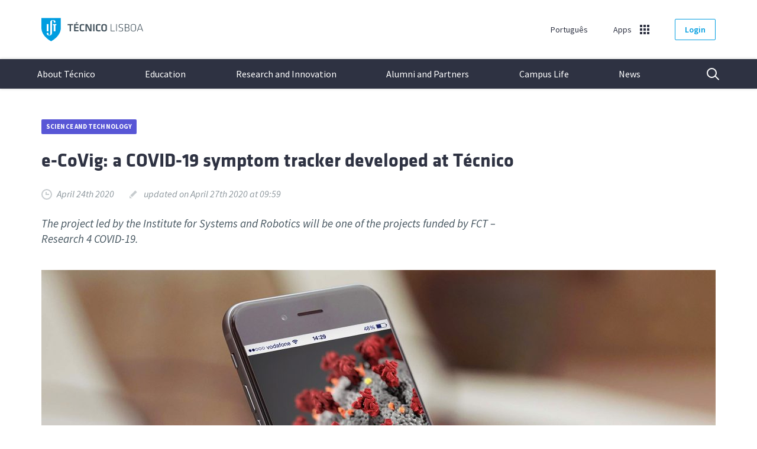

--- FILE ---
content_type: text/html; charset=UTF-8
request_url: https://tecnico.ulisboa.pt/en/news/e-covig-a-covid-19-symptom-tracker-developed-at-tecnico/
body_size: 21083
content:
<!DOCTYPE html>
<html lang="en-US" class="no-js">
<head>
<!-- Google Tag Manager -->
<script>(function(w,d,s,l,i){w[l]=w[l]||[];w[l].push({'gtm.start':
new Date().getTime(),event:'gtm.js'});var f=d.getElementsByTagName(s)[0],
j=d.createElement(s),dl=l!='dataLayer'?'&l='+l:'';j.async=true;j.src=
'https://www.googletagmanager.com/gtm.js?id='+i+dl;f.parentNode.insertBefore(j,f);
})(window,document,'script','dataLayer','GTM-W2TRNM4');</script>
<!-- End Google Tag Manager -->
<meta charset="UTF-8">
<meta name="viewport" content="width=device-width, initial-scale=1">
<meta http-equiv="X-UA-Compatible" content="IE=edge">
<meta name="author" content="Técnico Lisboa">
<meta name="description" content="The project led by the Institute for Systems and Robotics will be one of the projects funded by FCT – Research 4 COVID-19.">
<link rel="author" href="/humans.txt" />
<link href="https://fonts.googleapis.com/css?family=Source+Sans+Pro:400,400i,600,700" rel="stylesheet">
<link rel="apple-touch-icon" href="/apple-touch-icon.png">
<link rel="alternate" type="application/rss+xml" title="Técnico Lisboa &raquo; Feed" href="https://tecnico.ulisboa.pt/en/feed/" />
<script>if (document.documentElement.classList) document.documentElement.classList.remove('no-js'); else document.documentElement.className = "";</script>
<title>e-CoVig: a COVID-19 symptom tracker developed at Técnico &#8211; Técnico Lisboa</title>
<link rel="alternate" hreflang="en-us" href="https://tecnico.ulisboa.pt/en/news/e-covig-a-covid-19-symptom-tracker-developed-at-tecnico/" />
<link rel="alternate" hreflang="pt-pt" href="https://tecnico.ulisboa.pt/pt/noticias/e-covig-um-sistema-desenvolvido-no-tecnico-que-ajudara-a-vigiar-remotamente-os-sintomas-de-covid-19/" />
<link rel="alternate" hreflang="x-default" href="https://tecnico.ulisboa.pt/pt/noticias/e-covig-um-sistema-desenvolvido-no-tecnico-que-ajudara-a-vigiar-remotamente-os-sintomas-de-covid-19/" />
<link rel='dns-prefetch' href='//static.tecnico.ulisboa.pt' />
<link rel='dns-prefetch' href='//s.w.org' />
<meta name="twitter:card" content="summary_large_image">
<meta name="twitter:site" content="@istecnico">
<meta name="twitter:creator" content="@istecnico">
<meta name="twitter:title" content="e-CoVig: a COVID-19 symptom tracker developed at Técnico">
<meta name="twitter:description" content="The project led by the Institute for Systems and Robotics will be one of the projects funded by FCT – Research 4 COVID-19.">
<meta name="twitter:image" content="https://tecnico.ulisboa.pt/files/2020/04/e-covig-um-sistema-desenvolvido-no-tecnico-que-ajudara-a-vigiar-remotamente-os-sintomas-de-covid-19.jpg">
<meta property="og:title" content="e-CoVig: a COVID-19 symptom tracker developed at Técnico"/>
<meta property="og:description" content="The project led by the Institute for Systems and Robotics will be one of the projects funded by FCT – Research 4 COVID-19."/>
<meta property="og:type" content="article"/>
<meta property="og:url" content="https://tecnico.ulisboa.pt/en/news/e-covig-a-covid-19-symptom-tracker-developed-at-tecnico/"/>
<meta property="og:site_name" content="Técnico Lisboa"/>
<meta property="og:image" content="https://tecnico.ulisboa.pt/files/2020/04/e-covig-um-sistema-desenvolvido-no-tecnico-que-ajudara-a-vigiar-remotamente-os-sintomas-de-covid-19.jpg"/>
<link rel='stylesheet' id='tecnico-style-css'  href='https://static.tecnico.ulisboa.pt/themes/tecnico/style.css?ver=1.2.2' type='text/css' media='screen' />
<link rel='stylesheet' id='tecnico-print-style-css'  href='https://static.tecnico.ulisboa.pt/themes/tecnico/print.css?ver=4.9.22' type='text/css' media='print' />
<script type='text/javascript' src='//static.tecnico.ulisboa.pt/plugins/sitepress-multilingual-cms/templates/language-switchers/legacy-dropdown/script.min.js?ver=1'></script>
<link rel="canonical" href="https://tecnico.ulisboa.pt/en/news/e-covig-a-covid-19-symptom-tracker-developed-at-tecnico/" />

</head>

<body class="">
<!-- Google Tag Manager (noscript) -->
<noscript><iframe src="https://www.googletagmanager.com/ns.html?id=GTM-W2TRNM4" height="0%" width="0%" style="display:none;visibility:hidden" title="Google Tag Manager"></iframe></noscript>
<!-- End Google Tag Manager (noscript) -->
<a href="#main" class="sr-only">Skip to content</a>

	<header>
		<div class="pre-header container">
    		<div class="row">
	    		<div class="col-lg-12">

					<div class="header-top">

	                    <h1 class="logo-desktop vertical-centered">
	                    	<a href="https://tecnico.ulisboa.pt/en/">Técnico Lisboa
	                    		<svg viewBox="0 0 200 46" xmlns="http://www.w3.org/2000/svg"><g fill="none" fill-rule="evenodd"> <path d="M29.265 14.683h-1.59v11.845H24.23V14.683h-1.587v-2.376h6.62v2.376zm-8.478-6.148v21.77c0 2.823-2.31 4.284-5.155 4.284-2.846 0-5.174-1.234-5.174-3.63h.003c0-.94.77-1.703 1.72-1.703.948 0 1.717.763 1.717 1.703h.002c0 1.74.14 2.92 1.732 2.92 1.712 0 1.712-1.185 1.712-3.574l.002-21.77c0-2.82 2.307-4.282 5.153-4.282 2.845 0 5.173 1.23 5.173 3.628h-.002c0 .94-.77 1.703-1.72 1.703-.947 0-1.716-.762-1.716-1.703h-.002c0-1.74-.14-2.92-1.733-2.92-1.714 0-1.713 1.184-1.713 3.573zm-10.323 3.772h3.43L13.9 26.52h-3.44l.004-14.213zM0 .23v19.21C0 36.735 19.062 46 19.062 46s19.133-9.265 19.133-26.56V.23H0z" fill="#009DE0" class="graphic"/> <g fill="#46555F" class="text"> <path d="M55.506 14.714h-4.06V12.35h10.87v2.364h-4.06v11.824h-2.75V14.714M67.208 9.986c1.026-.62 2.03-1.236 2.904-1.896l1.026 1.576c-.982.703-1.79 1.17-2.97 1.768l-.96-1.448zm-3.034 2.364h8.906v2.364h-6.156v3.43H72.6v2.365h-5.676v3.664h6.156v2.364h-8.906V12.35zM75.265 16.25c0-2.6 1.55-4.113 5.174-4.113 1.353 0 2.75.17 3.95.47l-.305 2.32c-1.18-.213-2.554-.36-3.56-.36-1.898 0-2.51.638-2.51 2.15v5.455c0 1.512.612 2.15 2.51 2.15 1.006 0 2.38-.148 3.56-.362l.306 2.322c-1.2.3-2.597.47-3.95.47-3.625 0-5.175-1.513-5.175-4.113v-6.39M89.368 15.78v10.758h-2.685V12.35h3.668l5.524 10.78V12.35h2.686v14.188h-3.668L89.368 15.78M101.617 12.35h2.75v14.188h-2.75V12.35zM107.098 16.25c0-2.6 1.55-4.113 5.173-4.113 1.355 0 2.753.17 3.954.47l-.306 2.32c-1.18-.213-2.554-.36-3.56-.36-1.898 0-2.51.638-2.51 2.15v5.455c0 1.512.612 2.15 2.51 2.15 1.006 0 2.38-.148 3.56-.362l.306 2.322c-1.2.3-2.6.47-3.953.47-3.622 0-5.172-1.513-5.172-4.113v-6.39M120.612 22.235c0 1.342.7 2.15 2.75 2.15 2.053 0 2.75-.808 2.75-2.15v-5.582c0-1.34-.697-2.15-2.75-2.15-2.05 0-2.75.81-2.75 2.15v5.582zm8.252.15c0 2.364-1.397 4.367-5.502 4.367-4.104 0-5.5-2.003-5.5-4.368v-5.88c0-2.365 1.396-4.367 5.5-4.367 4.105 0 5.502 2.002 5.502 4.368v5.88zM137.576 25.41h6.55v1.128h-7.838V12.35h1.288v13.06M147.052 12.35h1.288v14.188h-1.288V12.35zM156.025 26.752c-1.266 0-2.86-.214-4.104-.683l.24-1.024c1.31.384 2.642.576 3.91.576 2.487 0 3.164-.724 3.164-2.535 0-2.194-.02-2.43-3.252-3.153-3.516-.788-3.908-1.406-3.908-4.26 0-2.323.872-3.537 4.518-3.537 1.267 0 2.773.213 3.756.49l-.153 1.066c-1.07-.235-2.424-.426-3.56-.426-2.88 0-3.273.68-3.273 2.45 0 2.3.065 2.406 3.122 3.152 3.82.937 4.04 1.47 4.04 4.154 0 2.32-.81 3.728-4.5 3.728M171.744 21.83c0-1.193-.72-2.003-2.4-2.003h-4.062v5.603h4.432c1.376 0 2.03-.66 2.03-1.79v-1.81zm-.458-6.86c0-.98-.568-1.512-1.812-1.512h-4.192v5.263h3.755c1.594 0 2.25-.81 2.25-1.94v-1.81zm-7.292 11.568V12.35h5.458c1.965 0 3.122.917 3.122 2.79v1.705c0 1.13-.48 1.876-1.66 2.3 1.136.15 2.12 1.067 2.12 2.643v1.852c0 1.96-1.464 2.898-3.342 2.898h-5.698zM184.626 22.49v-6.092c0-2.024-1.004-3.13-3.8-3.13-2.794 0-3.798 1.106-3.798 3.13v6.092c0 2.025 1.004 3.132 3.8 3.132 2.794 0 3.798-1.107 3.798-3.132zm-3.8 4.262c-3.732 0-5.086-1.79-5.086-4.218v-6.18c0-2.428 1.354-4.217 5.087-4.217 3.734 0 5.087 1.79 5.087 4.218v6.18c0 2.427-1.353 4.217-5.087 4.217zM190.98 21.724h5.98l-2.99-8.65-2.99 8.65zm6.374 1.086h-6.767l-1.354 3.728h-1.267l5.066-14.188h1.9l5.064 14.188h-1.266l-1.376-3.728z"/> </g> </g> </svg>
	                    	</a>
	                    </h1>

						<div class="header-top-nav vertical-centered">

			            	<div class="site-language">
																<div id="language">
																		<a href="https://tecnico.ulisboa.pt/pt/noticias/e-covig-um-sistema-desenvolvido-no-tecnico-que-ajudara-a-vigiar-remotamente-os-sintomas-de-covid-19/">Português</a>
																	</div>
							</div>


		             		<div class="site-apps">
								<div id="app" data-adjust-height="1">
									<a href="#" aria-haspopup="true" aria-expanded="false">Apps</a>
									<div class="menu dropdown app-dropdown">
										<ul>
											<li class="go-back"><a href="#menu">Menu</a></li>
											<li><a href="//fenix.tecnico.ulisboa.pt" target="_blank">Fenix</a></li>
											<li><a href="//webmail.tecnico.ulisboa.pt" target="_blank">Webmail</a></li>
											<li><a href="//fenix.tecnico.ulisboa.pt/fenixedu-connect" target="_blank">Connect</a></li>
											<li><a href="//scholar.tecnico.ulisboa.pt" target="_blank">Institutional Repository</a></li>
																																																																	</ul>
									</div>
									<div class="upper-arrow"></div>
								</div>
							</div>



							
							<div class="site-login">
								<a href="https://tecnico.ulisboa.pt/wp-login.php?redirect_to=https%3A%2F%2Ftecnico.ulisboa.pt%2Fen%2Fnews%2Fe-covig-a-covid-19-symptom-tracker-developed-at-tecnico%2F" class="btn-primary btn-outline btn-login">Login</a>
							</div>

							
						</div>

	                </div>
				</div>
			</div>
		</div>

		<div class="main-header">
			<h1 class="mobile-logo">
				<a href="https://tecnico.ulisboa.pt/en/">Técnico Lisboa
					<svg viewBox="0 0 200 46" xmlns="http://www.w3.org/2000/svg"><g fill="none" fill-rule="evenodd"> <path d="M29.265 14.683h-1.59v11.845H24.23V14.683h-1.587v-2.376h6.62v2.376zm-8.478-6.148v21.77c0 2.823-2.31 4.284-5.155 4.284-2.846 0-5.174-1.234-5.174-3.63h.003c0-.94.77-1.703 1.72-1.703.948 0 1.717.763 1.717 1.703h.002c0 1.74.14 2.92 1.732 2.92 1.712 0 1.712-1.185 1.712-3.574l.002-21.77c0-2.82 2.307-4.282 5.153-4.282 2.845 0 5.173 1.23 5.173 3.628h-.002c0 .94-.77 1.703-1.72 1.703-.947 0-1.716-.762-1.716-1.703h-.002c0-1.74-.14-2.92-1.733-2.92-1.714 0-1.713 1.184-1.713 3.573zm-10.323 3.772h3.43L13.9 26.52h-3.44l.004-14.213zM0 .23v19.21C0 36.735 19.062 46 19.062 46s19.133-9.265 19.133-26.56V.23H0z" fill="#009DE0" class="graphic"/> <g fill="#46555F" class="text"> <path d="M55.506 14.714h-4.06V12.35h10.87v2.364h-4.06v11.824h-2.75V14.714M67.208 9.986c1.026-.62 2.03-1.236 2.904-1.896l1.026 1.576c-.982.703-1.79 1.17-2.97 1.768l-.96-1.448zm-3.034 2.364h8.906v2.364h-6.156v3.43H72.6v2.365h-5.676v3.664h6.156v2.364h-8.906V12.35zM75.265 16.25c0-2.6 1.55-4.113 5.174-4.113 1.353 0 2.75.17 3.95.47l-.305 2.32c-1.18-.213-2.554-.36-3.56-.36-1.898 0-2.51.638-2.51 2.15v5.455c0 1.512.612 2.15 2.51 2.15 1.006 0 2.38-.148 3.56-.362l.306 2.322c-1.2.3-2.597.47-3.95.47-3.625 0-5.175-1.513-5.175-4.113v-6.39M89.368 15.78v10.758h-2.685V12.35h3.668l5.524 10.78V12.35h2.686v14.188h-3.668L89.368 15.78M101.617 12.35h2.75v14.188h-2.75V12.35zM107.098 16.25c0-2.6 1.55-4.113 5.173-4.113 1.355 0 2.753.17 3.954.47l-.306 2.32c-1.18-.213-2.554-.36-3.56-.36-1.898 0-2.51.638-2.51 2.15v5.455c0 1.512.612 2.15 2.51 2.15 1.006 0 2.38-.148 3.56-.362l.306 2.322c-1.2.3-2.6.47-3.953.47-3.622 0-5.172-1.513-5.172-4.113v-6.39M120.612 22.235c0 1.342.7 2.15 2.75 2.15 2.053 0 2.75-.808 2.75-2.15v-5.582c0-1.34-.697-2.15-2.75-2.15-2.05 0-2.75.81-2.75 2.15v5.582zm8.252.15c0 2.364-1.397 4.367-5.502 4.367-4.104 0-5.5-2.003-5.5-4.368v-5.88c0-2.365 1.396-4.367 5.5-4.367 4.105 0 5.502 2.002 5.502 4.368v5.88zM137.576 25.41h6.55v1.128h-7.838V12.35h1.288v13.06M147.052 12.35h1.288v14.188h-1.288V12.35zM156.025 26.752c-1.266 0-2.86-.214-4.104-.683l.24-1.024c1.31.384 2.642.576 3.91.576 2.487 0 3.164-.724 3.164-2.535 0-2.194-.02-2.43-3.252-3.153-3.516-.788-3.908-1.406-3.908-4.26 0-2.323.872-3.537 4.518-3.537 1.267 0 2.773.213 3.756.49l-.153 1.066c-1.07-.235-2.424-.426-3.56-.426-2.88 0-3.273.68-3.273 2.45 0 2.3.065 2.406 3.122 3.152 3.82.937 4.04 1.47 4.04 4.154 0 2.32-.81 3.728-4.5 3.728M171.744 21.83c0-1.193-.72-2.003-2.4-2.003h-4.062v5.603h4.432c1.376 0 2.03-.66 2.03-1.79v-1.81zm-.458-6.86c0-.98-.568-1.512-1.812-1.512h-4.192v5.263h3.755c1.594 0 2.25-.81 2.25-1.94v-1.81zm-7.292 11.568V12.35h5.458c1.965 0 3.122.917 3.122 2.79v1.705c0 1.13-.48 1.876-1.66 2.3 1.136.15 2.12 1.067 2.12 2.643v1.852c0 1.96-1.464 2.898-3.342 2.898h-5.698zM184.626 22.49v-6.092c0-2.024-1.004-3.13-3.8-3.13-2.794 0-3.798 1.106-3.798 3.13v6.092c0 2.025 1.004 3.132 3.8 3.132 2.794 0 3.798-1.107 3.798-3.132zm-3.8 4.262c-3.732 0-5.086-1.79-5.086-4.218v-6.18c0-2.428 1.354-4.217 5.087-4.217 3.734 0 5.087 1.79 5.087 4.218v6.18c0 2.427-1.353 4.217-5.087 4.217zM190.98 21.724h5.98l-2.99-8.65-2.99 8.65zm6.374 1.086h-6.767l-1.354 3.728h-1.267l5.066-14.188h1.9l5.064 14.188h-1.266l-1.376-3.728z"/> </g> </g> </svg>
				</a>
			</h1>

			<nav class="site-nav menu" aria-label="Navigational Menu">
	<ul class="primary-nav">

		
				<li class="has-children">
			<a href="https://tecnico.ulisboa.pt/en/about-tecnico/" class="first" aria-haspopup="true" aria-expanded="false">About Técnico</a>

			<ul class="secondary-nav is-hidden">

				<li class="go-back"><a href="#menu">Menu</a></li>

				<li class="intro">
					<a href="https://tecnico.ulisboa.pt/en/about-tecnico/">
						About Técnico						<span>Técnico is the largest school of Architecture, Engineering, Science and Technology in Portugal, involving a community of over 10,000 people</span>
					</a>
				</li>

								<li class="has-children">
					<a href="https://tecnico.ulisboa.pt/en/about-tecnico/institutional/">Institutional</a>

					<ul class="is-hidden">
						<li class="go-back"><a href="#back">Back</a></li>

						<li class="mobile-only"><a href="https://tecnico.ulisboa.pt/en/about-tecnico/institutional/">Institutional</a></li>
												<li><a href="https://tecnico.ulisboa.pt/en/about-tecnico/institutional/presentation/">Presentation</a></li>
												<li><a href="https://tecnico.ulisboa.pt/en/about-tecnico/institutional/historia/">History</a></li>
												<li><a href="https://tecnico.ulisboa.pt/en/about-tecnico/institutional/organisation/">Organisation</a></li>
												<li><a href="https://tecnico.ulisboa.pt/en/about-tecnico/institutional/documentos-e-legislacao/">Documents &#038; Legislation</a></li>
												<li><a href="https://tecnico.ulisboa.pt/en/about-tecnico/institutional/social-media-directory/">Social Media Directory</a></li>
												<li><a href="https://tecnico.ulisboa.pt/en/about-tecnico/institutional/logo-identity-standards/">Logo &#038; Identity Standards</a></li>
					</ul>
				</li>

								<li class="has-children">
					<a href="https://tecnico.ulisboa.pt/en/about-tecnico/campus/">Campi</a>

					<ul class="is-hidden">
						<li class="go-back"><a href="#back">Back</a></li>

						<li class="mobile-only"><a href="https://tecnico.ulisboa.pt/en/about-tecnico/campus/">Campi</a></li>
												<li><a href="https://tecnico.ulisboa.pt/en/about-tecnico/campus/alameda/">Alameda</a></li>
												<li><a href="https://tecnico.ulisboa.pt/en/about-tecnico/campus/taguspark/">Taguspark</a></li>
												<li><a href="https://tecnico.ulisboa.pt/en/about-tecnico/campus/tecnologico-e-nuclear/">Tecnológico e Nuclear</a></li>
					</ul>
				</li>

								<li class="has-children">
					<a href="https://tecnico.ulisboa.pt/en/contacts/">Contacts</a>

					<ul class="is-hidden">
						<li class="go-back"><a href="#back">Back</a></li>

						<li><a href="https://tecnico.ulisboa.pt/en/contacts/#general-administrative">General &amp; Administrative</a></li>
						<li><a href="https://tecnico.ulisboa.pt/en/contacts/#academic-units">Departments</a></li>
						<li><a href="https://tecnico.ulisboa.pt/en/contacts/#research-centres">Research Units</a></li>
						<li><a href="https://tecnico.ulisboa.pt/en/contacts/#other-services">Other Services</a></li>
					</ul>
				</li>

			</ul>
		</li>

				<li class="has-children">
			<a href="https://tecnico.ulisboa.pt/en/education/" aria-haspopup="true" aria-expanded="false">Education</a>

			<ul class="secondary-nav is-hidden">

				<li class="go-back"><a href="#menu">Menu</a></li>

				<li class="intro">
					<a href="https://tecnico.ulisboa.pt/en/education/">
						Education						<span>Técnico offers over 80 academic programmes of 1st, 2nd and 3rd cycles with a strong investment in continuous training.</span>
					</a>
				</li>

								<li class="has-children">
					<a href="https://tecnico.ulisboa.pt/en/education/courses/">Courses</a>

					<ul class="is-hidden">
						<li class="go-back"><a href="#back">Back</a></li>

						<li class="mobile-only"><a href="https://tecnico.ulisboa.pt/en/education/courses/">Courses</a></li>
												<li>
							<a href="https://tecnico.ulisboa.pt/en/education/courses/teaching-model/">Teaching Model</a>
						</li>
												<li>
							<a href="https://tecnico.ulisboa.pt/en/education/courses/undergraduate-programmes/">Undergraduate Programmes</a>
						</li>
												<li>
							<a href="https://tecnico.ulisboa.pt/en/education/courses/integrated-masters-programmes/">Integrated Master’s Programmes</a>
						</li>
												<li>
							<a href="https://tecnico.ulisboa.pt/en/education/courses/masters-programmes/">Master’s Programmes</a>
						</li>
												<li>
							<a href="https://tecnico.ulisboa.pt/en/education/minors/">Minors</a>
						</li>
												<li>
							<a href="https://tecnico.ulisboa.pt/en/education/courses/phd-programmes/">PhD Programmes</a>
						</li>
												<li>
							<a href="https://tecnico.ulisboa.pt/en/education/courses/online-courses/">Online Courses</a>
						</li>
												<li>
							<a href="https://tecnico.ulisboa.pt/en/education/courses/advanced-and-lifelong-learning/">Advanced and Lifelong Learning</a>
						</li>

					</ul>
				</li>

								<li class="has-children">
					<a href="https://tecnico.ulisboa.pt/en/education/study-at-tecnico/">Study at Técnico</a>

					<ul class="is-hidden">
						<li class="go-back"><a href="#back">Back</a></li>

						<li class="mobile-only"><a href="https://tecnico.ulisboa.pt/en/education/study-at-tecnico/">Study at Técnico</a></li>
						
												<li><a href="https://tecnico.ulisboa.pt/en/education/study-at-tecnico/academic-information/">Academic Information</a></li>
												<li><a href="https://tecnico.ulisboa.pt/en/education/study-at-tecnico/applications/">Applications</a></li>
												<li><a href="https://tecnico.ulisboa.pt/en/education/study-at-tecnico/mobility-programmes/">Mobility Programmes</a></li>
												<li><a href="https://tecnico.ulisboa.pt/en/education/study-at-tecnico/student-support/">Student Support</a></li>
												<li><a href="https://tecnico.ulisboa.pt/en/education/study-at-tecnico/frequently-asked-questions/">Frequently Asked Questions</a></li>
					</ul>
				</li>

								<li class="has-children">
					<a href="https://tecnico.ulisboa.pt/en/resources/">Resources</a>

					<ul class="is-hidden">
						<li class="go-back"><a href="#back">Back</a></li>

						<li><a href="https://tecnico.ulisboa.pt/en/resources/#central-library">Central Library</a></li>
						<li><a href="https://tecnico.ulisboa.pt/en/resources/#study-spaces">Study Spaces</a></li>
						<li><a href="https://tecnico.ulisboa.pt/en/resources/#institucional-repository">Institutional Repository</a></li>
						<li><a href="https://tecnico.ulisboa.pt/en/resources/#audio-visual-equipment">Audio Visual Equipment</a></li>
						<li><a href="https://tecnico.ulisboa.pt/en/resources/#software">Software</a></li>
						<li><a href="https://tecnico.ulisboa.pt/en/resources/#image-library">Image Library</a></li>
						<li><a href="https://tecnico.ulisboa.pt/en/resources/#employment">Employment</a></li>
												<li><a href="https://tecnico.ulisboa.pt/en/resources/a3es-credentials/">A3ES Credentials</a></li>
					</ul>
				</li>
			</ul>
		</li>

				<li class="has-children">
			<a href="https://tecnico.ulisboa.pt/en/research-and-innovation/" aria-haspopup="true" aria-expanded="false">Research and Innovation</a>

			<ul class="secondary-nav is-hidden">

				<li class="go-back"><a href="#menu">Menu</a></li>

				<li class="intro">
					<a href="https://tecnico.ulisboa.pt/en/research-and-innovation/">
						Research and Innovation						<span>Research at Técnico is organised in 23 R&amp;D units, with over 50 working groups, that pursue challenging research programmes.​</span>
					</a>
				</li>

								<li class="has-children">
					<a href="https://tecnico.ulisboa.pt/en/research-and-innovation/rd/">R&#038;D</a>

					<ul class="is-hidden">
						<li class="go-back"><a href="#back">Back</a></li>

						<li class="mobile-only"><a href="https://tecnico.ulisboa.pt/en/research-and-innovation/rd/">R&#038;D</a></li>
												<li><a href="https://tecnico.ulisboa.pt/en/research-and-innovation/rd/research-at-tecnico/">Research at Técnico</a></li>
												<li><a href="https://tecnico.ulisboa.pt/en/research-and-innovation/rd/centres-and-institutes/">Research Units</a></li>
												<li><a href="https://tecnico.ulisboa.pt/en/research-and-innovation/rd/associate-laboratories/">Associate Laboratories</a></li>
												<li><a href="https://tecnico.ulisboa.pt/en/research-and-innovation/rd/highlighted-research-projects/">Highlighted Research Projects</a></li>
												<li><a href="https://tecnico.ulisboa.pt/en/research-and-innovation/rd/excellence-in-reserach-hrs4r/">Excellence in Research (HRS4R)</a></li>

					</ul>
				</li>

								<li class="has-children">
					<a href="https://tecnico.ulisboa.pt/en/research-and-innovation/innovation/">Innovation</a>

					<ul class="is-hidden">
						<li class="go-back"><a href="#back">Back</a></li>

						<li class="mobile-only"><a href="https://tecnico.ulisboa.pt/en/research-and-innovation/innovation/">Innovation</a></li>
												<li><a href="https://tecnico.ulisboa.pt/en/research-and-innovation/innovation/technology-transfer/">Technology Transfer</a></li>
												<li><a href="https://tecnico.ulisboa.pt/en/research-and-innovation/innovation/intellectual-property/">Intellectual Property</a></li>
												<li><a href="https://tecnico.ulisboa.pt/en/alumni-and-partners/corporate-partnerships/">Corporate Partnerships</a></li>
												<li><a href="https://tecnico.ulisboa.pt/en/research-and-innovation/innovation/entrepreneurship/">Entrepreneurship</a></li>
					</ul>
				</li>

								<li>
					<a href="https://tecnico.ulisboa.pt/en/resources/">Resources</a>

					<ul class="is-hidden">
						<li class="go-back"><a href="#back">Back</a></li>

						<li><a href="https://tecnico.ulisboa.pt/en/resources/#researchers-employment">Researchers Employment</a></li>
						<li><a href="https://tecnico.ulisboa.pt/en/resources/#find-an-expert">Find an Expert</a></li>
						<li><a href="https://tecnico.ulisboa.pt/en/resources/#institucional-repository">Institutional Repository</a></li>
						<li><a href="https://tecnico.ulisboa.pt/en/resources/#software">Software</a></li>
					</ul>
				</li>
			</ul>
		</li>


				<li class="has-children">
			<a href="https://tecnico.ulisboa.pt/en/alumni-and-partners/" aria-haspopup="true" aria-expanded="false">Alumni and Partners</a>

			<ul class="secondary-nav is-hidden">

				<li class="go-back"><a href="#menu">Menu</a></li>

				<li class="intro">
					<a href="https://tecnico.ulisboa.pt/en/alumni-and-partners/">
						Alumni and Partners						<span>Técnico offers its alumni a training offer that meets the requirements of the labour market.</span>
					</a>
				</li>

								<li>
					<a href="https://tecnico.ulisboa.pt/en/alumni-and-partners/alumni/">Alumni</a>

					<ul class="is-hidden">
						<li class="go-back"><a href="#back">Back</a></li>
						<li class="has-image">
							<a href="https://tecnico.ulisboa.pt/en/alumni-and-partners/alumni/">
								<img src="https://static.tecnico.ulisboa.pt/themes/tecnico/img/alumni.jpg" alt="Alumni">
							</a>
						</li>
					</ul>
				</li>

								<li>
					<a href="https://tecnico.ulisboa.pt/en/alumni-and-partners/corporate-partnerships/">Corporate Partnerships</a>

					<ul class="is-hidden">
						<li class="go-back"><a href="#back">Back</a></li>
						<li class="has-image">
							<a href="https://tecnico.ulisboa.pt/en/alumni-and-partners/corporate-partnerships/">
								<img src="https://static.tecnico.ulisboa.pt/themes/tecnico/img/partnerships.jpg" alt="Corporate Partnerships">
							</a>
						</li>
					</ul>
				</li>

								<li>
					<a href="https://tecnico.ulisboa.pt/en/alumni-and-partners/recruitment/">Recruitment</a>

					<ul class="is-hidden">
						<li class="go-back"><a href="#back">Back</a></li>
						<li class="has-image">
							<a href="https://tecnico.ulisboa.pt/en/alumni-and-partners/recruitment/">
								<img src="https://static.tecnico.ulisboa.pt/themes/tecnico/img/recruitment.jpg" alt="Recruitment">
							</a>
						</li>
					</ul>
				</li>

			</ul>
		</li>

				<li class="has-children">
			<a href="https://tecnico.ulisboa.pt/en/campus-life/" aria-haspopup="true" aria-expanded="false">Campus Life</a>

			<ul class="secondary-nav is-hidden">

				<li class="go-back"><a href="#menu">Menu</a></li>

				<li class="intro">
					<a href="https://tecnico.ulisboa.pt/en/campus-life/">
						Campus Life						<span>With three 3 campuses located in Lisbon, Oeiras and Loures, Técnico becomes a reality full of contrasts between the proximity of the Atlantic Ocean and the Tagus River as well as the center of Lisbon, providing this way an unique experience.</span>
					</a>
				</li>

								<li class="has-children">
					<a href="https://tecnico.ulisboa.pt/en/campus-life/living-at-tecnico/">Living at Técnico</a>

					<ul class="is-hidden">
						<li class="go-back"><a href="#back">Back</a></li>

						<li class="mobile-only"><a href="https://tecnico.ulisboa.pt/en/campus-life/living-at-tecnico/">Living at Técnico</a></li>
												<li><a href="https://tecnico.ulisboa.pt/en/campus-life/living-at-tecnico/get-to-know-lisbon/">Get to know Lisbon</a></li>
												<li><a href="https://tecnico.ulisboa.pt/en/about-tecnico/campus/">Campi</a></li>
												<li><a href="https://tecnico.ulisboa.pt/en/campus-life/living-at-tecnico/culture-and-sports/">Culture and Sports <span class="sr-only">at Técnico</span></a></li>
												<li><a href="https://tecnico.ulisboa.pt/en/campus-life/living-at-tecnico/protocols-and-agreements/">Protocols &#038; Agreements</a></li>
												<li><a href="https://tecnico.ulisboa.pt/en/campus-life/living-at-tecnico/students-union/">Students’ Union</a></li>
												<li><a href="https://tecnico.ulisboa.pt/en/campus-life/living-at-tecnico/student-groups/">Students&#8217; Organisations</a></li>
												<li><a href="https://tecnico.ulisboa.pt/en/campus-life/living-at-tecnico/diversity-and-gender-balance/">Diversity and Gender Balance</a></li>
					</ul>
				</li>

								<li class="has-children">
					<a href="https://tecnico.ulisboa.pt/en/campus-life/services/">Services</a>

					<ul class="is-hidden">
						<li class="go-back"><a href="#back">Back</a></li>

						<li class="mobile-only"><a href="https://tecnico.ulisboa.pt/en/campus-life/services/">Services</a></li>
												<li><a href="https://tecnico.ulisboa.pt/en/campus-life/services/identification-card/">Técnico Identity Card</a></li>
												<li><a href="https://tecnico.ulisboa.pt/en/campus-life/services/tecnico-mobile-app/">Técnico Mobile App</a></li>
												<li><a href="https://tecnico.ulisboa.pt/en/campus-life/services/mobility-and-transports/">Mobility and Transports</a></li>
												<li><a href="https://tecnico.ulisboa.pt/en/campus-life/services/computer-and-network-services/">Computer and Network Services</a></li>
												<li><a href="https://tecnico.ulisboa.pt/en/campus-life/services/health-services/">Health Services</a></li>
												<li><a href="https://tecnico.ulisboa.pt/en/education/study-at-tecnico/student-support/">Student Support</a></li>
												<li><a href="https://tecnico.ulisboa.pt/en/campus-life/services/store/">Store</a></li>
					</ul>
				</li>

								<li class="has-children">
					<a href="https://tecnico.ulisboa.pt/en/campus-life/halls-of-residence/">Halls of Residence</a>

					<ul class="is-hidden">
						<li class="go-back"><a href="#back">Back</a></li>

						<li class="mobile-only"><a href="https://tecnico.ulisboa.pt/en/campus-life/halls-of-residence/">Halls of Residence</a></li>
												<li><a href="https://tecnico.ulisboa.pt/en/campus-life/halls-of-residence/eng-o-duarte-pacheco/">Eng.º Duarte Pacheco</a></li>
												<li><a href="https://tecnico.ulisboa.pt/en/campus-life/halls-of-residence/prof-ramoa-ribeiro/">Prof. Ramôa Ribeiro</a></li>

					</ul>
				</li>

			</ul>
		</li>

				<li class="has-children">
			<a href="https://tecnico.ulisboa.pt/en/news/" aria-haspopup="true" aria-expanded="false">News</a>

			<ul class="secondary-nav is-hidden">

				<li class="go-back"><a href="#menu">Menu</a></li>

				<li>
					<a href="https://tecnico.ulisboa.pt/en/news/">News</a>

					<ul class="is-hidden">
						<li class="go-back"><a href="#back">Back</a></li>
						<li class="has-image">
							<a href="https://tecnico.ulisboa.pt/en/news/">
								<img src="https://static.tecnico.ulisboa.pt/themes/tecnico/img/news.jpg" alt="The latest news and events">
								The latest news and events							</a>
						</li>
					</ul>
				</li>

				
				<li>
				<a href="https://tecnico.ulisboa.pt/en/events/">Events</a>

					<ul class="is-hidden">
						<li class="go-back"><a href="#back">Back</a></li>
						<li class="has-image">
							<a href="https://tecnico.ulisboa.pt/en/events/">
								<img src="https://static.tecnico.ulisboa.pt/themes/tecnico/img/events.jpg" alt="All the public events occurring inside and outside Técnico">
								All the public events occurring inside and outside Técnico							</a>
						</li>
					</ul>
				</li>

				<li class="has-children">
										<a href="https://tecnico.ulisboa.pt/en/news/">Categories</a>

					<ul class="is-hidden">
						<li class="go-back"><a href="#back">Back</a></li>
												<li><a href="https://tecnico.ulisboa.pt/en/news/science-technology/">Science and Technology</a></li>
												<li><a href="https://tecnico.ulisboa.pt/en/news/campus-community/">Campus and Community</a></li>
												<li><a href="https://tecnico.ulisboa.pt/en/news/culture-sports/">Culture and Sports</a></li>
												<li><a href="https://tecnico.ulisboa.pt/en/news/media/">Multimedia</a></li>
												<li><a href="https://tecnico.ulisboa.pt/en/events/">Events</a></li>
												<li><a href="https://tecnico.ulisboa.pt/en/news/">All</a></li>
					</ul>
				</li>

				<li class="has-children">
					<a href="#" class="no-link">More</a>

					<ul class="is-hidden">
						<li class="go-back"><a href="#back">Back</a></li>
												<li><a href="https://tecnico.ulisboa.pt/en/submit-news/">Submit News and Events</a></li>
																		<li><a href="https://tecnico.ulisboa.pt/en/newsletter/">Newsletter</a></li>
												<li><a href="https://tecnico.ulisboa.pt/en/magazine/">&#8220;Valores Próprios&#8221; Magazine</a></li>
					</ul>
				</li>
			</ul>
		</li>

		<li class="has-children app-menu-mobile">
			<a href="#">Apps</a>
		</li>

		
		<li class="language-menu-mobile">
			<a href="https://tecnico.ulisboa.pt/pt/noticias/e-covig-um-sistema-desenvolvido-no-tecnico-que-ajudara-a-vigiar-remotamente-os-sintomas-de-covid-19/">Português</a>
		</li>
		
		
		<li class="login-menu-mobile">
			<a href="https://tecnico.ulisboa.pt/wp-login.php?redirect_to=https%3A%2F%2Ftecnico.ulisboa.pt%2Fen%2Fnews%2Fe-covig-a-covid-19-symptom-tracker-developed-at-tecnico%2F" class="btn-primary">Login</a>
		</li>
		

		<li class="search-icon"><a href="https://tecnico.ulisboa.pt/en/search/" class="search-trigger" aria-haspopup="true" aria-expanded="false">Search <span></span></a></li>

	</ul>
</nav>
			<div class="header-buttons">
				<a href="https://tecnico.ulisboa.pt/en/search/" class="search-trigger" aria-haspopup="true" aria-expanded="false">Search <span></span></a>
				<a href="https://tecnico.ulisboa.pt/en/sitemap/" class="nav-trigger" aria-haspopup="true" aria-expanded="false">Main Menu <span></span></a>
			</div>
		</div>

	</header>

	<main class="main-content" id="main">


<article id="post-70689" class="single">
    <header>
        <div class="container">
            <div class="row">
                <div class="col-md-12">
    			                            <a class="category label-science-technology" href="https://tecnico.ulisboa.pt/en/news/science-technology/">Science and Technology</a>
                                          <h1>e-CoVig: a COVID-19 symptom tracker developed at Técnico</h1>                    <div class="article-details"><span class="publish-date"><time datetime="2020-04-24T16:23:14+00:00">April 24th 2020</time></span><span class="updated"><time datetime="2020-04-27T09:59:42+00:00">updated on April 27th 2020 at 09:59</time></span></div>
                    <p class="excerpt">The project led by the Institute for Systems and Robotics will be one of the projects funded by FCT – Research 4 COVID-19.</p>
                    <div class="featured-image">
                                                    <figure class="lazyload" data-src="https://tecnico.ulisboa.pt/files/2020/04/e-covig-um-sistema-desenvolvido-no-tecnico-que-ajudara-a-vigiar-remotamente-os-sintomas-de-covid-19-1140x641.jpg" data-srcset="https://tecnico.ulisboa.pt/files/2020/04/e-covig-um-sistema-desenvolvido-no-tecnico-que-ajudara-a-vigiar-remotamente-os-sintomas-de-covid-19.jpg 2280w, https://tecnico.ulisboa.pt/files/2020/04/e-covig-um-sistema-desenvolvido-no-tecnico-que-ajudara-a-vigiar-remotamente-os-sintomas-de-covid-19-750x422.jpg 750w, https://tecnico.ulisboa.pt/files/2020/04/e-covig-um-sistema-desenvolvido-no-tecnico-que-ajudara-a-vigiar-remotamente-os-sintomas-de-covid-19-1140x641.jpg 1140w, https://tecnico.ulisboa.pt/files/2020/04/e-covig-um-sistema-desenvolvido-no-tecnico-que-ajudara-a-vigiar-remotamente-os-sintomas-de-covid-19-360x203.jpg 360w, https://tecnico.ulisboa.pt/files/2020/04/e-covig-um-sistema-desenvolvido-no-tecnico-que-ajudara-a-vigiar-remotamente-os-sintomas-de-covid-19-40x22.jpg 40w" data-sizes="(min-width: 1200px) 1140px,(min-width: 992px) 940px,(min-width: 481px) 720px,(min-width: 321px) 450px,(min-width: 320px) 290px,290px" data-alt="">
                                <div class="lazyload-container" style="background-color: rgb();">
                                    <img class="image preview" src="https://tecnico.ulisboa.pt/files/2020/04/e-covig-um-sistema-desenvolvido-no-tecnico-que-ajudara-a-vigiar-remotamente-os-sintomas-de-covid-19-40x22.jpg" alt="" />
                                </div>
                                <noscript><img src="https://tecnico.ulisboa.pt/files/2020/04/e-covig-um-sistema-desenvolvido-no-tecnico-que-ajudara-a-vigiar-remotamente-os-sintomas-de-covid-19-1140x641.jpg" class="image" alt="" /></noscript>

                                
                        </figure>
                                                </div>
                </div>
            </div>
        </div>
    </header>

    <div class="content">
        <div class="container">
            <div class="row">

                <div class="col-lg-9 col-lg-push-3">
                    <!-- main article content -->
                    <div class="main-article-content">
                    	<p>The e-Covig project will be supported by <a href="https://www.fct.pt/index.phtml.en">FCT</a>, through the <a href="https://www.fct.pt/apoios/research4covid19/index.phtml.en">Research 4 COVID-19</a> funding. The project is led by the Técnico research centre,<a href="http://welcome.isr.tecnico.ulisboa.pt/"> Institute for Systems and Robotics (ISR)</a>, in partnership with researchers from the <a href="http://ccul.pt/">Cardiovascular Centre of Universidade de Lisboa (CCUL)</a>, the<a href="https://www.medicina.ulisboa.pt/en"> Faculty of Medicine of ULisboa,</a> <a href="https://www.it.pt/">Instituto de Telecomunicações (IT)</a>, <a href="http://www.estescoimbra.pt/">College of Health Technology of Coimbra (EsteC) </a>and <a href="https://brainanswer.pt/">BrainAnswer</a>. The e-Covig project got the maximum funding provided by FCT, amounting to 30 thousand euros.</p>
<p>The project is coordinated by professor João Sanches, ISR researcher and Técnico professor (<a href="https://fenix.tecnico.ulisboa.pt/departamentos/dbe/pagina-inicial">Department of Bioengineering</a>) and proposes to develop a remote COVID-19 symptom tracker. Based on technology already in development, e-CoVig will provide, through a low-cost technological solution, a rigorous and real-time tracking of COVID-19 symptoms, namely body temperature and respiratory function, as well as other relevant clinical data, for the diagnosis of the disease.</p>
<p>The e-CoVig platform is based on simultaneous pairing of an eHealth platform aimed at processing physiological data with multiple data acquisition systems based on mobile phones of individuals under clinical surveillance, due to suspicion of having contracted the new coronavirus.</p>
<p>According to professor João Sanches &#8220;this data collection is very important to monitor people in quarantine or diagnosed with the disease, as these two conditions imply extreme home isolation and deprivation of freedom, depending on a rigorous assessment of symptoms&#8221;.</p>
<p>The platform can be an important support to health authorities, namely the Directorate-General for Health (DGS), in the management of patients with confirmed COVID-19. “The main goal is to facilitate the patient-public health system interaction, protect health workers from infection, increase long-term monitoring and accurate diagnosis of COVID-19, expand automated monitoring and create automated notifications”, as mentioned in ISR statement.</p>
<p>The project will start on 1st May and will continue until July.</p>
<p>In addition to e-CoVig, 65 more projects were selected, covering a wide range of topics on COVID-19: diagnosis and prevention, clinical and epidemiological studies or therapy.</p>
<p>FCT’s Research 4 COVID-19 funding will support projects with a total €1.8 million. The Evaluation Committee decided to allocate 36% of the financial support for diagnosis, 17% for clinical and epidemiological studies, 21% for prevention, 9% for therapy and 17% for other related areas.</p>
                    </div>
                    <!-- end main article content -->

                </div>

                <div class="col-lg-3 col-lg-pull-9">
                    <aside>
                        <section class="news-share">
                            <h1>Share</h1>
                            <ul class="social-share">
                                                                <li>
                                    <a onclick="popupCenter(this.href, 600, 480); return false;" href="https://www.facebook.com/sharer/sharer.php?u=https%3A%2F%2Ftecnico.ulisboa.pt%2Fen%2Fnews%2Fe-covig-a-covid-19-symptom-tracker-developed-at-tecnico%2F">
                                        <div class="social-brand">
                                            <svg width="36" height="36" viewBox="0 0 42 42" xmlns="http://www.w3.org/2000/svg">
                                              <g fill="none" fill-rule="evenodd">
                                                <path class="social-bg" d="M21 1C9.954 1 1 9.954 1 21s8.954 20 20 20 20-8.954 20-20S32.046 1 21 1z" stroke="#969DAB" fill="transparent" stroke-width="1"/>
                                                <path class="social-icon" d="M26 15.303h-3.142c-.372 0-.786.47-.786 1.096v2.177H26v3.103h-3.928V31h-3.71v-9.32H15v-3.103h3.363V16.75c0-2.62 1.894-4.75 4.495-4.75H26v3.303z" fill="#969DAB"/>
                                              </g>
                                            </svg>
                                        </div>
                                        Share on Facebook                                    </a>
                                </li>
                                                                <li>
                                    <a onclick="popupCenter(this.href, 600, 480); return false;" href="https://twitter.com/share?text=e-CoVig%3A+a+COVID-19+symptom+tracker+developed+at+T%C3%A9cnico&amp;via=istecnico&amp;url=https%3A%2F%2Ftecnico.ulisboa.pt%2Fen%2Fnews%2Fe-covig-a-covid-19-symptom-tracker-developed-at-tecnico%2F">
                                        <div class="social-brand">
                                            <svg width="36" height="36" viewBox="0 0 42 42" xmlns="http://www.w3.org/2000/svg">
                                              <g fill="none" fill-rule="evenodd">
                                                <path class="social-bg" d="M21 1C9.954 1 1 9.954 1 21s8.954 20 20 20 20-8.954 20-20S32.046 1 21 1z" stroke="#969DAB" fill="transparent" stroke-width="1"/>
                                                <path class="social-icon" d="M28.054 17.985c.008.173.01.347.01.522 0 5.338-3.92 11.493-11.09 11.493-2.2 0-4.25-.67-5.974-1.815.304.038.614.056.93.056 1.826 0 3.506-.644 4.84-1.728-1.705-.032-3.145-1.2-3.64-2.805.238.047.482.073.733.073.355 0 .7-.05 1.026-.142-1.783-.37-3.128-2.004-3.128-3.96v-.05c.527.3 1.128.483 1.766.504-1.046-.725-1.733-1.96-1.733-3.363 0-.74.19-1.434.527-2.03 1.923 2.443 4.795 4.05 8.035 4.22-.067-.296-.1-.605-.1-.92 0-2.232 1.744-4.04 3.897-4.04 1.12 0 2.134.49 2.845 1.275.888-.18 1.722-.517 2.475-.98-.292.943-.91 1.735-1.714 2.235.79-.098 1.54-.315 2.24-.636-.523.81-1.184 1.52-1.946 2.09" fill="#969DAB"/>
                                              </g>
                                            </svg>
                                        </div>
                                        Share on Twitter                                    </a>
                                </li>
                                                                <li>
                                    <a onclick="popupCenter(this.href, 600, 480); return false;" href="https://www.linkedin.com/shareArticle?mini=true&amp;url=https%3A%2F%2Ftecnico.ulisboa.pt%2Fen%2Fnews%2Fe-covig-a-covid-19-symptom-tracker-developed-at-tecnico%2F">
                                        <div class="social-brand">
                                            <svg width="36" height="36" viewBox="0 0 42 42" xmlns="http://www.w3.org/2000/svg">
                                              <g fill="none" fill-rule="evenodd">
                                                <path class="social-bg" d="M21 1C9.954 1 1 9.954 1 21s8.954 20 20 20 20-8.954 20-20S32.046 1 21 1z" stroke="#969DAB" fill="transparent" stroke-width="1"/>
                                                <path class="social-icon" d="M30 28h-3.634v-6.186c0-1.438-.527-2.42-1.84-2.42-1.006 0-1.603.663-1.866 1.302-.096.228-.12.548-.12.867V28h-3.634v-7.6c0-1.393-.048-2.557-.096-3.56h3.156l.168 1.55h.07c.48-.73 1.65-1.802 3.612-1.802 2.39 0 4.184 1.53 4.184 4.816V28zM14.89 15.47c-1.15 0-1.89-.777-1.89-1.735 0-.982.765-1.735 1.936-1.735 1.173 0 1.89.753 1.913 1.735 0 .958-.74 1.734-1.96 1.734zM16.73 28h-3.634V16.84h3.635V28z" fill="#969DAB"/>
                                              </g>
                                            </svg>
                                        </div>
                                        Share on Linkedin                                    </a>
                                </li>
                            </ul>
                        </section>

                        <section class="news-tags"><h1 class="sidebar-title">Tags</h1><ul class="article-tags"><li><a href="https://tecnico.ulisboa.pt/pt/tag/brainanswer/" rel="tag">BrainAnswer</a></li><li><a href="https://tecnico.ulisboa.pt/pt/tag/ccul/" rel="tag">CCUL</a></li><li><a href="https://tecnico.ulisboa.pt/pt/tag/e-covig/" rel="tag">e-CoVig</a></li><li><a href="https://tecnico.ulisboa.pt/pt/tag/estec/" rel="tag">EsteC</a></li><li><a href="https://tecnico.ulisboa.pt/en/tag/faculty-of-medicine/" rel="tag">Faculty of Medicine</a></li><li><a href="https://tecnico.ulisboa.pt/pt/tag/fct/" rel="tag">FCT</a></li><li><a href="https://tecnico.ulisboa.pt/pt/tag/isr/" rel="tag">ISR</a></li><li><a href="https://tecnico.ulisboa.pt/en/tag/it-en-2/" rel="tag">IT</a></li><li><a href="https://tecnico.ulisboa.pt/en/tag/research-4-covid-19/" rel="tag">Research 4 COVID-19</a></li><li><a href="https://tecnico.ulisboa.pt/en/tag/research-projects/" rel="tag">Research Projects</a></li></ul></section>
                        <script>function popupCenter (href, w, h) {
                            var left = (screen.width/2)-(w/2);
                            var top = (screen.height/2)-(h/2);
                            return window.open(href,'', 'menubar=no,toolbar=no,resizable=yes,scrollbars=yes,height='+h+',width='+w+',top='+top+',left='+left);
                        }
                        </script>

                    </aside>
                </div>
            </div>
        </div>
    </div>

    
</article>

<script type="application/ld+json">
{"@context":"http:\/\/schema.org","@type":"NewsArticle","mainEntityOfPage":{"@type":"WebPage","@id":"https:\/\/tecnico.ulisboa.pt\/en\/news\/e-covig-a-covid-19-symptom-tracker-developed-at-tecnico\/"},"headline":"e-CoVig: a COVID-19 symptom tracker developed at T\u00e9cnico","description":"The project led by the Institute for Systems and Robotics will be one of the projects funded by FCT \u2013 Research 4 COVID-19.","image":"https:\/\/tecnico.ulisboa.pt\/files\/2020\/04\/e-covig-um-sistema-desenvolvido-no-tecnico-que-ajudara-a-vigiar-remotamente-os-sintomas-de-covid-19-1140x641.jpg","datePublished":"2020-04-24T16:23:14+00:00","author":{"@type":"CollegeOrUniversity","name":"Instituto Superior T\u00e9cnico","url":"https:\/\/tecnico.ulisboa.pt","logo":{"@type":"ImageObject","url":"https:\/\/tecnico.ulisboa.pt\/files\/2015\/07\/tecnico-lisboa-homepage.png"}},"publisher":{"@type":"Organization","name":"Instituto Superior T\u00e9cnico","url":"https:\/\/tecnico.ulisboa.pt","logo":{"@type":"ImageObject","url":"https:\/\/tecnico.ulisboa.pt\/files\/2015\/07\/tecnico-lisboa-homepage.png"}}}</script><div class='yarpp yarpp-related yarpp-related-website yarpp-template-yarpp-template-thumbnail'>

<section class="related-articles">
	<div class="container">
		<div class="row">

			<div class="col-md-12 remove-mb">
				<h1 class="heading-page-section">Related</h1>
			</div>

		
						<a href="https://tecnico.ulisboa.pt/en/news/e-covig-app-and-wearable-device-are-ready-to-monitor-covid-19-patients/" class="image-anim">
				<article class="col-sm-4 article">
		            <header>
	                			            <figure class="lazyload" style="background-color: rgb();" data-src="https://tecnico.ulisboa.pt/files/2020/10/app-e-wearable-e-covig-prontos-a-serem-usados-para-fazer-a-diferenca-na-monitorizacao-dos-doentes-com-covid-19-750x422.jpg" data-alt="e-CoVig: App and wearable device are ready to monitor COVID-19 patients">
			                <div class="lazyload-container">
			                    <img class="image preview" src="https://tecnico.ulisboa.pt/files/2020/10/app-e-wearable-e-covig-prontos-a-serem-usados-para-fazer-a-diferenca-na-monitorizacao-dos-doentes-com-covid-19-40x22.jpg" alt="e-CoVig: App and wearable device are ready to monitor COVID-19 patients" />
			                </div>
			                <noscript><img src="https://tecnico.ulisboa.pt/files/2020/10/app-e-wearable-e-covig-prontos-a-serem-usados-para-fazer-a-diferenca-na-monitorizacao-dos-doentes-com-covid-19-750x422.jpg" alt="e-CoVig: App and wearable device are ready to monitor COVID-19 patients" class="image" /></noscript>
			            </figure>
			        						<h1>e-CoVig: App and wearable device are ready to monitor COVID-19 patients</h1>
		            </header>
		        </article>
	        </a>
			
		
		</div>
	</div>
</section>
</div>
	</main>

	<footer id="footer">

        <div class="footer-top">
        <div class="container">
            <!-- works 11/03/2021-->
            <div class="row">
                                <div class="col-lg-8">
                    <ol class="breadcrumbs visible-lg"><li><a class="home-icon" href="https://tecnico.ulisboa.pt/en/" aria-label="Back to homepage"><svg width="16px" height="13px" viewBox="0 0 16 13"><g stroke="none" stroke-width="1" fill="none" fill-rule="evenodd"><path d="M0.0728652285 6.4 L0.654198562 7.1 C0.706008086 7.2 0.8 7.2 0.9 7.2 C0.927722371 7.2 1 7.2 1.1 7.2 L7.7002938 1.6 L14.3014367 7.2 C14.3524843 7.2 14.4 7.2 14.5 7.2 L14.5239128 7.2 C14.6092462 7.2 14.7 7.2 14.7 7.1 L15.3101986 6.4 C15.3612462 6.4 15.4 6.3 15.4 6.2 C15.37877 6.1 15.3 6 15.3 6 L13.1898176 4.2 L13.1898176 0.3 C13.1898176 0.2 13.2 0.2 13.1 0.1 C13.0526748 0.1 13 0 12.9 0 L11.0519128 0 C10.9665795 0 10.9 0.1 10.8 0.1 C10.778389 0.2 10.7 0.2 10.7 0.3 L10.7441033 2.2 L8.41876999 0.3 C8.2130557 0.1 8 0 7.7 0 C7.40924618 0 7.2 0.1 7 0.3 L0.107150943 6 C0.0385795142 6 0 6.1 0 6.2 C-0.0124681048 6.3 0 6.4 0.1 6.4 L0.0728652285 6.4 Z M2.38143666 12.1 C2.5010557 12.2 2.6 12.3 2.8 12.3 L6.4690557 12.3 L6.4690557 8.6 L8.91400809 8.6 L8.91400809 12.3 L12.5741986 12.3 C12.7448652 12.3 12.9 12.2 13 12.1 C13.1212462 12 13.2 11.8 13.2 11.7 L13.1898176 7.1 C13.1898176 7.1 13.2 7 13.2 7 L7.7002938 2.5 L2.21076999 7 C2.21076999 7 2.2 7 2.2 7.1 L2.19324618 7.1 L2.19324618 11.7 C2.19324618 11.8 2.3 12 2.4 12.1 L2.38143666 12.1 Z" id="home" fill="#E1DBD1"/></g></svg></a></li>  <li><a href="https://tecnico.ulisboa.pt/en/news/">News</a></li><li><span class="current-page">e-CoVig: a COVID-19 symptom tracker developed at Técnico</span></li></ol>                </div>
                <div class="col-lg-4 sup-page-suggestions">
                    <a href="https://tecnico.ulisboa.pt/en/compliments-suggestions-or-complaints/" class="send-suggestions-trigger" aria-haspopup="true" aria-expanded="false">
                        <div class="bubble-icon">
                            <span></span>
                            <span></span>
                            <span></span>
                        </div>
                        Compliments, suggestions or complaints                    </a>
                </div>
                            </div>
        </div>
    </div>
    <div class="footer-links">
        <div class="container">
            <div class="row">

                <div class="col-lg-2 footer-list">
                                        <p><a href="https://tecnico.ulisboa.pt/en/news/">News</a><span>News</span></p>
                    <ul>
                                                <li><a href="https://tecnico.ulisboa.pt/en/news/science-technology/">Science and Technology</a></li>
                                                <li><a href="https://tecnico.ulisboa.pt/en/news/campus-community/">Campus and Community</a></li>
                                                <li><a href="https://tecnico.ulisboa.pt/en/news/culture-sports/">Culture and Sports</a></li>
                                                <li><a href="https://tecnico.ulisboa.pt/en/news/media/">Multimedia</a></li>
                                                <li><a href="https://tecnico.ulisboa.pt/en/events/">Events</a></li>
                    </ul>
                </div>

                <div class="col-lg-2 footer-list">
                                        <p><a href="https://tecnico.ulisboa.pt/en/education/">Education</a><span>Education</span></p>
                    <ul>
                                                <li><a href="https://tecnico.ulisboa.pt/en/education/courses/undergraduate-programmes/">Undergraduate Programmes</a></li>
                                                <li><a href="https://tecnico.ulisboa.pt/en/education/courses/masters-programmes/">Master’s Programmes</a></li>
                                                <li><a href="https://tecnico.ulisboa.pt/en/education/courses/integrated-masters-programmes/">Integrated Master’s Programmes</a></li>
                                                <li><a href="https://tecnico.ulisboa.pt/en/education/courses/phd-programmes/">PhD Programmes</a></li>
                                                <li><a href="https://tecnico.ulisboa.pt/en/education/courses/online-courses/">Online Courses</a></li>
                                                <li><a href="https://tecnico.ulisboa.pt/en/education/courses/advanced-and-lifelong-learning/">Advanced and Lifelong Learning</a></li>
                                                <li><a href="https://tecnico.ulisboa.pt/en/education/study-at-tecnico/mobility-programmes/">Mobility Programmes</a></li>
                                                <li><a href="https://tecnico.ulisboa.pt/en/education/study-at-tecnico/student-support/">Student Support</a></li>
                    </ul>
                </div>

                <div class="col-lg-2 footer-list">
                                        <p><a href="https://tecnico.ulisboa.pt/en/research-and-innovation/">R&amp;I</a><span>R&amp;I</span></p>
                    <ul>
                                                <li><a href="https://tecnico.ulisboa.pt/en/research-and-innovation/rd/centres-and-institutes/">Research Units</a></li>
                                                <li><a href="https://tecnico.ulisboa.pt/en/research-and-innovation/rd/associate-laboratories/">Associate Laboratories</a></li>
                                                <li><a href="https://tecnico.ulisboa.pt/en/research-and-innovation/innovation/technology-transfer/">Technology Transfer</a></li>
                                                <li><a href="https://tecnico.ulisboa.pt/en/research-and-innovation/innovation/intellectual-property/">Intellectual Property</a></li>
                                                <li><a href="https://tecnico.ulisboa.pt/en/alumni-and-partners/corporate-partnerships/">Corporate Partnerships</a></li>
                                                <li><a href="https://tecnico.ulisboa.pt/en/research-and-innovation/innovation/entrepreneurship/">Entrepreneurship</a></li>
                    </ul>
                </div>

                <div class="col-lg-2 footer-list">
                                        <p><a href="https://tecnico.ulisboa.pt/en/resources/">Resources</a><span>Resources</span></p>
                    <ul>
                        <li><a href="https://tecnico.ulisboa.pt/en/resources/#central-library">Central Library</a></li>
                        <li><a href="https://tecnico.ulisboa.pt/en/resources/#researchers-employment">Researchers Employment</a></li>
                        <li><a href="https://tecnico.ulisboa.pt/en/resources/#find-an-expert">Find an Expert</a></li>
                        <li><a href="https://tecnico.ulisboa.pt/en/resources/#institucional-repository">Institutional Repository</a></li>
                        <li><a href="https://tecnico.ulisboa.pt/en/resources/#audio-visual-equipment">Audio Visual Equipment</a></li>
                        <li><a href="https://tecnico.ulisboa.pt/en/resources/#software">Software</a></li>
                        <li><a href="https://tecnico.ulisboa.pt/en/resources/#image-library">Image Library</a></li>
                        <li><a href="https://tecnico.ulisboa.pt/en/resources/#employment">Employment</a></li>
                    </ul>
                </div>

                <div class="col-lg-2 footer-list">
                                        <p><a href="https://tecnico.ulisboa.pt/en/campus-life/">Campus Life</a><span>Campus Life</span></p>
                    <ul>
                                                <li><a href="https://tecnico.ulisboa.pt/en/campus-life/services/identification-card/">Técnico Identity Card</a></li>
                                                <li><a href="https://tecnico.ulisboa.pt/en/campus-life/services/tecnico-mobile-app/">Técnico Mobile App</a></li>
                                                <li><a href="https://tecnico.ulisboa.pt/en/campus-life/services/mobility-and-transports/">Mobility and Transports</a></li>
                                                <li><a href="https://tecnico.ulisboa.pt/en/campus-life/living-at-tecnico/protocols-and-agreements/">Protocols &#038; Agreements</a></li>
                                                <li><a href="https://tecnico.ulisboa.pt/en/campus-life/services/computer-and-network-services/">Computer and Network Services</a></li>
                                                <li><a href="https://tecnico.ulisboa.pt/en/campus-life/services/health-services/">Health Services</a></li>
                                                <li><a href="https://tecnico.ulisboa.pt/en/education/study-at-tecnico/student-support/">Student Support</a></li>
                                                <li><a href="https://tecnico.ulisboa.pt/en/campus-life/halls-of-residence/">Halls of Residence</a></li>
                    </ul>
                </div>

                <div class="col-lg-2 footer-list">
                                        <p><a href="https://tecnico.ulisboa.pt/en/informations/">Informations</a><span>Informations</span></p>
                    <ul>
                                                <li><a href="https://tecnico.ulisboa.pt/en/about-tecnico/">About Técnico</a></li>
                                                <li><a href="https://tecnico.ulisboa.pt/en/about-tecnico/institutional/organisation/">Organisation</a></li>
                                                <li><a href="https://tecnico.ulisboa.pt/en/about-tecnico/campus/">Campi</a></li>
                                                <li><a href="https://tecnico.ulisboa.pt/en/informations/colophon/">Colophon</a></li>
                                                <li><a href="https://tecnico.ulisboa.pt/en/informations/terms-conditions/">Terms &#038; Conditions</a></li>
                                                <li><a href="https://tecnico.ulisboa.pt/en/informations/copyright/">Copyright</a></li>
                        <!-- Canal de Denúncia -->
                        <li><a href="https://canaldedenuncia.ulisboa.pt/" class="link--external">Whistleblowing</a></li>
                                                <li><a href="https://tecnico.ulisboa.pt/en/contacts/">Contacts</a></li>
                    </ul>
                </div>

            </div>

            <div class="row">
                <div class="social-icons">
                    <p>Join us</p>
                    <ul>
                        <li>
                            <a href="https://www.facebook.com/tecnico.ulisboa.pt" class="facebook" title="Follow us on Facebook" target="_blank">
                                <svg width="36" height="36" viewBox="0 0 42 42" xmlns="http://www.w3.org/2000/svg">
                                    <desc>Follow us on Facebook</desc>
                                  <g fill="none" fill-rule="evenodd">
                                    <path class="social-bg" d="M21 1C9.954 1 1 9.954 1 21s8.954 20 20 20 20-8.954 20-20S32.046 1 21 1z" stroke="#FFF" fill="transparent" stroke-width="1.331"/>
                                    <path class="social-icon" d="M26 15.303h-3.142c-.372 0-.786.47-.786 1.096v2.177H26v3.103h-3.928V31h-3.71v-9.32H15v-3.103h3.363V16.75c0-2.62 1.894-4.75 4.495-4.75H26v3.303z" fill="#FFF"/>
                                  </g>
                                </svg>
                            </a>
                        </li>
                        <li>
                            <a href="https://twitter.com/istecnico" class="twitter" title="Follow us on Twitter" target="_blank">
                                <svg width="36" height="36" viewBox="0 0 42 42" xmlns="http://www.w3.org/2000/svg">
                                    <desc>Follow us on Twitter</desc>
                                  <g fill="none" fill-rule="evenodd">
                                    <path class="social-bg" d="M21 1C9.954 1 1 9.954 1 21s8.954 20 20 20 20-8.954 20-20S32.046 1 21 1z" stroke="#FFF" fill="transparent" stroke-width="1.331"/>
                                    <path class="social-icon" d="M28.054 17.985c.008.173.01.347.01.522 0 5.338-3.92 11.493-11.09 11.493-2.2 0-4.25-.67-5.974-1.815.304.038.614.056.93.056 1.826 0 3.506-.644 4.84-1.728-1.705-.032-3.145-1.2-3.64-2.805.238.047.482.073.733.073.355 0 .7-.05 1.026-.142-1.783-.37-3.128-2.004-3.128-3.96v-.05c.527.3 1.128.483 1.766.504-1.046-.725-1.733-1.96-1.733-3.363 0-.74.19-1.434.527-2.03 1.923 2.443 4.795 4.05 8.035 4.22-.067-.296-.1-.605-.1-.92 0-2.232 1.744-4.04 3.897-4.04 1.12 0 2.134.49 2.845 1.275.888-.18 1.722-.517 2.475-.98-.292.943-.91 1.735-1.714 2.235.79-.098 1.54-.315 2.24-.636-.523.81-1.184 1.52-1.946 2.09" fill="#FFF"/>
                                  </g>
                                </svg>
                            </a>
                        </li>
                        <li>
                            <a href="https://www.linkedin.com/edu/school?id=20311" class="linkedin" title="Add Técnico to your Linkedin network" target="_blank">
                                <svg width="36" height="36" viewBox="0 0 42 42" xmlns="http://www.w3.org/2000/svg">
                                    <desc>Add Técnico to your Linkedin network</desc>
                                  <g fill="none" fill-rule="evenodd">
                                    <path class="social-bg" d="M21 1C9.954 1 1 9.954 1 21s8.954 20 20 20 20-8.954 20-20S32.046 1 21 1z" stroke="#FFF" fill="transparent" stroke-width="1.331"/>
                                    <path class="social-icon" d="M30 28h-3.634v-6.186c0-1.438-.527-2.42-1.84-2.42-1.006 0-1.603.663-1.866 1.302-.096.228-.12.548-.12.867V28h-3.634v-7.6c0-1.393-.048-2.557-.096-3.56h3.156l.168 1.55h.07c.48-.73 1.65-1.802 3.612-1.802 2.39 0 4.184 1.53 4.184 4.816V28zM14.89 15.47c-1.15 0-1.89-.777-1.89-1.735 0-.982.765-1.735 1.936-1.735 1.173 0 1.89.753 1.913 1.735 0 .958-.74 1.734-1.96 1.734zM16.73 28h-3.634V16.84h3.635V28z" fill="#FFF"/>
                                  </g>
                                </svg>
                            </a>
                        </li>
                        <li>
                            <a href="https://www.youtube.com/user/isttv" class="youtube" title="Follow us on Youtube" target="_blank">
                                <svg width="36" height="36" viewBox="0 0 42 42" xmlns="http://www.w3.org/2000/svg">
                                    <desc>Follow us on Youtube</desc>
                                  <g fill="none" fill-rule="evenodd">
                                    <path class="social-bg" d="M21 1C9.954 1 1 9.954 1 21s8.954 20 20 20 20-8.954 20-20S32.046 1 21 1z" stroke="#FFF" fill="transparent" stroke-width="1.331"/>
                                    <path class="icon" d="M18.328 23.955v-6.387l5.67 3.205-5.67 3.182zm12.45-7.493s-.204-1.567-.833-2.256c-.798-.906-1.693-.91-2.103-.963-2.937-.23-7.343-.23-7.343-.23h-.01s-4.406 0-7.343.23c-.41.053-1.305.057-2.103.963-.63.69-.834 2.256-.834 2.256s-.21 1.84-.21 3.68v1.723c0 1.84.21 3.68.21 3.68s.205 1.565.834 2.255c.798.905 1.847.877 2.314.972 1.68.174 7.136.228 7.136.228s4.41-.007 7.348-.237c.41-.053 1.305-.058 2.103-.963.63-.69.834-2.256.834-2.256s.21-1.84.21-3.68v-1.723c0-1.84-.21-3.678-.21-3.678z" fill="#FFF"/>
                                  </g>
                                </svg>
                            </a>
                        </li>
                        <li>
                            <a href="https://www.instagram.com/tecnico_lisboa/" class="instagram" title="Follow us on Instagram" target="_blank">
                                <svg xmlns="http://www.w3.org/2000/svg" width="36" height="36" viewBox="0 0 42 42" xmlns:xlink="http://www.w3.org/1999/xlink">
                                  <defs>
                                    <path id="a" d="M21 0C9.401875 0 0 9.401875 0 21c0 11.5985625 9.401875 21 21 21s21-9.4014375 21-21C42 9.401875 32.598125 0 21 0z"/>
                                    <mask id="b" width="42" height="42" x="0" y="0" fill="#fff">
                                      <use xlink:href="#a"/>
                                    </mask>
                                  </defs>
                                  <g fill="none" fill-rule="evenodd">
                                    <use class="social-bg" stroke="#FFF" stroke-width="2.662" mask="url(#b)" xlink:href="#a"/>
                                    <g fill="#FFF">
                                      <path d="M21 11.98484524c2.9362143 0 3.2839802.0111746 4.4435198.06407936 1.0721508.04893254 1.6544088.2280754 2.0419405.378627.513246.1994841.8796072.43781745 1.2643889.8225992.3847818.38478174.6231151.75114285.8225556 1.26438888.1505952.38753175.3297381.9697897.3786706 2.04189683.0529048 1.15958334.0640794 1.5073492.0640794 4.4435635 0 2.9362143-.0111746 3.2839802-.0640794 4.4435198-.0489325 1.0721508-.2280754 1.6544088-.3786706 2.0419405-.1994405.513246-.4377738.8796072-.8225556 1.2643889-.3847817.3847818-.7511429.6231151-1.2643889.8225556-.3875317.1505952-.9697897.3297381-2.0419405.3786706-1.159365.0529048-1.5071309.0640794-4.4435198.0640794s-3.28415476-.0111746-4.44351984-.0640794c-1.0721508-.0489325-1.65440873-.2280754-2.04189683-.3786706-.51328968-.1994405-.8796508-.4377738-1.26443254-.8225556-.38478175-.3847817-.6231151-.7511429-.82255556-1.2643889-.15059524-.3875317-.3297381-.9697897-.37867064-2.0418968-.05290476-1.1595833-.06407936-1.5073492-.06407936-4.4435635 0-2.9362143.0111746-3.28398016.06407936-4.44351984.04893254-1.0721508.2280754-1.65440873.37867064-2.04194048.19944047-.51324603.4377738-.87960714.82255555-1.2643889.38478174-.38478173.75114285-.62311507 1.26443253-.8225992.3874881-.15055158.96974604-.32969444 2.04185318-.37862698 1.15958334-.05290476 1.5073492-.06407936 4.4435635-.06407936m0-1.98139683c-2.9865 0-3.3609365.01265874-4.53383333.06617462-1.17049604.05342857-1.96982937.23929365-2.66933334.5111508-.72311904.2810238-1.33636904.65703174-1.9476984 1.2683611-.61132937.61132937-.9873373 1.22457937-1.26836112 1.9476984-.27185713.69950398-.4577222 1.4988373-.51115078 2.66933335C10.01610714 17.63901984 10.00349206 18.0135 10.00349206 21c0 2.9865.01261508 3.3609802.06613096 4.5338333.05342857 1.1704961.23929365 1.9698294.5111508 2.6693334.2810238.7230754.65703174 1.336369 1.2683611 1.9476984.61132937.6113293 1.22457937.9873373 1.9476984 1.2683611.69950398.2718571 1.4988373.4577222 2.66933335.5111508C17.6390635 31.9838929 18.0135 31.9965079 21 31.9965079c2.9865 0 3.3609802-.012615 4.5338333-.0661309 1.1704961-.0534286 1.9698294-.2392937 2.6693334-.5111508.723119-.2810238 1.336369-.6570318 1.9476984-1.2683611.6113293-.6113294.9873373-1.2245794 1.2683611-1.9476984.2718571-.699504.4577222-1.4988373.5111508-2.6693334.0535159-1.1728531.0661746-1.5473333.0661746-4.5338333 0-2.9865-.0126587-3.36098016-.0661746-4.53383333-.0534286-1.17049604-.2392937-1.96982937-.5111508-2.66933334-.2810238-.72311904-.6570318-1.33636904-1.2683611-1.9476984-.6113294-.61132937-1.2245794-.9873373-1.9476984-1.26836112-.699504-.27185713-1.4988373-.4577222-2.6693334-.51115078-1.1728531-.05351588-1.5473333-.0661746-4.5338333-.0661746"/>
                                      <path d="M21 15.35311508c-3.1186746 0-5.64688492 2.52821032-5.64688492 5.64688492S17.8813254 26.6468849 21 26.6468849 26.6468849 24.1186746 26.6468849 21 24.1186746 15.35311508 21 15.35311508zm0 9.31241662c-2.02439286 0-3.66553175-1.6411388-3.66553175-3.6655317 0-2.02439286 1.6411389-3.66553175 3.66553175-3.66553175 2.0243929 0 3.6655317 1.6411389 3.6655317 3.66553175 0 2.0243929-1.6411388 3.6655317-3.6655317 3.6655317zM28.1895476 15.13001587c0 .72879365-.5907698 1.31960715-1.3195635 1.31960715-.7287936 0-1.3196071-.5908135-1.3196071-1.31960715s.5908135-1.3195635 1.3196071-1.3195635c.7287937 0 1.3195635.59076985 1.3195635 1.3195635"/>
                                    </g>
                                  </g>
                                </svg>
                            </a>
                        </li>
                        <li>
                            <a href="https://tecnico.ulisboa.pt/en/feed/" class="rss" title="RSS News Feed" target="_blank">
                                <svg width="36" height="36" viewBox="0 0 42 42" xmlns="http://www.w3.org/2000/svg">
                                    <desc>RSS News Feed</desc>
                                  <g fill="none" fill-rule="evenodd">
                                    <path class="social-bg" d="M21 1C9.954 1 1 9.954 1 21s8.954 20 20 20 20-8.954 20-20S32.046 1 21 1z" stroke="#FFF" fill="transparent" stroke-width="1.331"/>
                                    <path class="social-icon" d="M13 12v2.803c8.392 0 15.195 6.805 15.195 15.196H31c0-9.94-8.06-18-18-18zm0 5.61v2.805c5.293 0 9.585 4.29 9.585 9.585h2.804c0-6.842-5.548-12.39-12.39-12.39zm2.688 7.012c-1.485 0-2.688 1.206-2.688 2.69S14.203 30 15.688 30s2.687-1.203 2.687-2.688-1.202-2.69-2.687-2.69z" fill="#FFF"/>
                                  </g>
                                </svg>
                            </a>
                        </li>
                    </ul>
                </div>
            </div>
            <div class="row site-info">
                <div class="col-xs-12 col-md-6">
                    <p class="copyright">1997 &#8211; 2025 &copy; <a href="https://tecnico.ulisboa.pt/en/">Instituto Superior Técnico</a><span class="hide-mobile">,</span> <br> <a href="http://www.ulisboa.pt/" class="link-ulisboa" target="_blank">Universidade de Lisboa</a></p>
                                            <p class="last-update">Last update: April 27th, 2020 at 09:59</p>
                                    </div>
                <div class="col-xs-12 col-md-6">
                    <a href="http://www.ulisboa.pt/" target="_blank" class="site-info__ulisboa-logo">
                        <figure>
                            <img src="https://static.tecnico.ulisboa.pt/themes/tecnico/img/ulisboa-logo.png" alt="Ulisboa logo">
                        </figure>
                    </a>
                </div>
            </div>
        </div>
    </div>
    </footer>

    <div class="overlay"></div>

    <div class="modal-overlay overlay-slidedown search bg-blue">
        	<form method="get" name="search-form" class="search-form" action="https://tecnico.ulisboa.pt/en/" role="search">
		<label for="search">
			<span class="sr-only">Search for:</span>
			<input type="search" class="search-field" id="search" placeholder="Search&hellip;" value="" name="s" />
		</label>
		<div class="search-options">
			<span class="search-on">Search on:</span>
			<div class="input-group">
				<input type="radio" id="external-1" name="t" value="q" class="sr-only" checked>
				<label for="external-1">All Técnico Lisboa websites</label>
			</div>
			<div class="input-group">
				<input type="radio" id="internal-1" name="t" value="s" class="sr-only" >
				<label for="internal-1">Only this website</label>
			</div>
		</div>
		<button type="submit" value="Search" class="search-submit">Submit</button>
		<button type="button" value="Clean" class="search-reset clear-form" data-focus="input.search-field">Clean</button>
	</form>
        <a href="#" class="modal-close button-modal-close" aria-label="Close"></a>
    </div>

        <div class="modal-overlay overlay-slidedown send-suggestions bg-blue">
        
    <form class="send-suggestions-form ajax-form" action="https://tecnico.ulisboa.pt/en/compliments-suggestions-or-complaints/" method="post" enctype="multipart/form-data" id="send-suggestions-form">
		<fieldset class="group choose-message-type type">
			<legend class="sr-only">Compliments, suggestions or complaints</legend>
			<div class="smiley">
				<div class="eyes">
					<div class="eye"></div>
					<div class="eye"></div>
				</div>
				<div class="mouth"></div>
			</div>
			<h1 aria-hidden="true">Compliments, suggestions or complaints</h1>
			<p>This form is completely anonymous, unless you tell us otherwise. Choose the type of message you want to send us.</p>
			<div class="input-group happy-button">
				<input type="radio" id="compliment" name="type" value="compliment">
				<label for="compliment">Compliment</label>
		    </div>
		    <div class="input-group normal-button">
				<input type="radio" id="suggestion" name="type" value="suggestion">
				<label for="suggestion">Suggestion</label>
			</div>
			<div class="input-group angry-button">
				<input type="radio" id="complaint" name="type" value="complaint">
				<label for="complaint">Complaint</label>
			</div>

			<script>
				(function(){
					var smiley = document.querySelector('.smiley');
					document.querySelector('.normal-button').addEventListener('click', function(){
						smiley.classList.add('normal');
						smiley.classList.remove('happy', 'angry');
					});
					document.querySelector('.angry-button').addEventListener('click', function(){
						smiley.classList.add('angry');
						smiley.classList.remove('happy', 'normal');
					});
					document.querySelector('.happy-button').addEventListener('click', function(){
						smiley.classList.add('happy');
						smiley.classList.remove('normal', 'angry');
					});
				})();
		    </script>
		    <div class="input-feedback type" hidden>
		    	<span class="fill-error-message"></span>
		    </div>
		</fieldset>

		<fieldset class="group message">
			<legend class="sr-only">Purpose of your message</legend>
			<h1 aria-hidden="true">Purpose of your message</h1>
			<p>Write a brief and concise text. When you consider that is relevant, provide details such as the place and date of the event.</p>

			<label for="message">
				<span class="sr-only">Write your message here:</span>
		        <textarea id="message" name="message" class="" placeholder="Write your message..."></textarea>
		    </label>
		    <div class="input-feedback message" hidden>
		    	<span class="fill-error-message"></span>
		    </div>
		    <input type="file" name="file" id="file" class="input-file sr-only" data-multiple-caption="%d files selected">
		    <label for="file">Add file</label>
		    <script>
		    	(function(){
					var input = document.querySelector( '.send-suggestions-form .group.message .input-file' ),
						label = input.nextElementSibling,
						labelVal = label.innerHTML;

					input.addEventListener( 'change', function( event ){
						var fileName = '';
						if( this.files && this.files.length > 1 )
							fileName = ( this.getAttribute( 'data-multiple-caption' ) || '' ).replace( '%d', this.files.length );
						else
							fileName = event.target.value.split( '\\' ).pop();

						if( fileName )
							label.innerHTML = fileName;
						else
							label.innerHTML = labelVal;


						var n,
							c = document.querySelector('.send-suggestions-form .group.message .input-feedback.file'),
							e = c.querySelector('.fill-error-message');

						c.hidden = true;
						e.innerHTML = "";

						for(n=0; n<this.files.length; n++) {
							if (this.files[n].size > 1048575) {
								c.hidden = false;
								c.parentNode.classList.add('fill-error');
								e.innerHTML = (this.files.length > 1) ? "One of the files you selected exceeds the maximum file size limit of 10MB." : "The file you selected exceeds the maximum file size limit of 10MB.";
								break;
							}
						}

						event.stopImmediatePropagation();
					});
				})();
		    </script>
		    <div class="input-feedback file" hidden>
		    	<span class="fill-error-message"></span>
		    </div>
		</fieldset>

		<fieldset class="group profile">
			<legend class="sr-only">Your profile</legend>
			<h1 aria-hidden="true">Your profile</h1>
			<p>Choose the option that fits best with the kind of user you are.</p>
			<p></p>
		    <div class="input-group">
				<input type="radio" id="student" name="profile" value="student" onclick="document.querySelector('.send-suggestions-form .group.campus').classList.remove('disabled');">
				<label for="student">Student</label>
			</div>
			<div class="input-group">
				<input type="radio" id="internship" name="profile" value="internship" onclick="document.querySelector('.send-suggestions-form .group.campus').classList.remove('disabled');">
				<label for="internship">Internship</label>
			</div>
			<div class="input-group">
				<input type="radio" id="teacher" name="profile" value="teacher" onclick="document.querySelector('.send-suggestions-form .group.campus').classList.remove('disabled');">
				<label for="teacher">Teacher</label>
			</div>
			<div class="input-group">
				<input type="radio" id="researcher" name="profile" value="researcher" onclick="document.querySelector('.send-suggestions-form .group.campus').classList.remove('disabled');">
				<label for="researcher">Researcher</label>
			</div>
		    <div class="input-group">
				<input type="radio" id="staff" name="profile" value="staff" onclick="document.querySelector('.send-suggestions-form .group.campus').classList.remove('disabled');">
				<label for="staff">Staff</label>
		    </div>
		    <div class="input-group">
				<input type="radio" id="external" name="profile" value="external" onclick="document.querySelector('.send-suggestions-form .group.campus').classList.add('disabled');">
				<label for="external">External</label>
		    </div>
		    <div class="input-feedback profile" hidden>
		    	<span class="fill-error-message"></span>
		    </div>
		</fieldset>

		<fieldset class="group campus disabled">
			<legend class="sr-only">Campus</legend>
			<h1 aria-hidden="true">Campus</h1>
			<p>Which campus do you usually attend?</p>
		    <div class="input-group">
				<input type="radio" id="alameda" name="campus" value="alameda">
				<label for="alameda">Alameda</label>
			</div>
			<div class="input-group">
				<input type="radio" id="taguspark" name="campus" value="taguspark">
				<label for="taguspark">Taguspark</label>
			</div>
			<div class="input-group">
				<input type="radio" id="ctn" name="campus" value="ctn">
				<label for="ctn">Tecnológico e Nuclear</label>
			</div>
		    <div class="input-feedback campus" hidden>
		    	<span class="fill-error-message"></span>
		    </div>
		</fieldset>

		<fieldset class="group response">
			<legend class="sr-only">Personal details</legend>
			<h1 aria-hidden="true">Personal details</h1>
			<p>The disclosure of personal information will be treated in a confidential manner. If you do not indicate personal data it will alert the pretended services, but it will also make the treatment of communication and problem-solving unattainable.</p>
			<div class="input-group">
				<input type="radio" checked id="yes" name="response" value="yes" onclick="document.querySelector('.send-suggestions-form .group.own-details').classList.remove('disabled');">
				<label for="yes">Identify myself</label>
			</div>
			<div class="input-group">
				<input type="radio" id="no" name="response" value="no" onclick="document.querySelector('.send-suggestions-form .group.own-details').classList.add('disabled');">
				<label for="no">Remain anonymous</label>
			</div>
		    <div class="input-feedback response" hidden>
		    	<span class="fill-error-message"></span>
		    </div>
		</fieldset>

		<fieldset class="group own-details">
			<legend class="sr-only">Fill in your personal details</legend>
			<h1 aria-hidden="true">Fill in your personal details</h1>
			<p>The data collected will only be used for the processing of this form.</p>

			<label for="own-name">
		        <input type="text" id="own-name" class="modal-input" name="own-name" value="" data-filled="false" onchange="this.setAttribute('data-filled', this.value ? 'true' : 'false');">
		        <span>Name<span aria-hidden="true">&midast;</span></span>
		    </label>
		    <div class="input-feedback own-name" hidden>
		    	<span class="fill-error-message"></span>
		    </div>
		    <label for="own-email">
		        <input type="email" id="own-email" class="modal-input" name="own-email" value="" data-filled="false" onchange="this.setAttribute('data-filled', this.value ? 'true' : 'false');">
		        <span>Email<span aria-hidden="true">&midast;</span></span>
		    </label>
		    <div class="input-feedback own-email" hidden>
		    	<span class="fill-error-message"></span>
		    </div>
		    <label for="own-phone">
		        <input type="tel" id="own-phone" class="modal-input" name="own-phone" value="" data-filled="false" onchange="this.setAttribute('data-filled', this.value ? 'true' : 'false');">
		        <span>Phone number</span>
		    </label>
		    <div class="input-feedback own-phone" hidden>
		    	<span class="fill-error-message"></span>
		    </div>
		</fieldset>

		<fieldset class="group captcha">
			<legend class="sr-only">Send message</legend>
			<h1 aria-hidden="true">Send message</h1>
			<p>Prove you are not a robot:</p>
			<div class="g-recaptcha" data-sitekey="6LfFryITAAAAANFOGCdVij99rtT_Qhie9yJ8kXhj" data-theme="light"></div>
		    <input type="hidden" id="captcha" name="captcha" value="">
		    <div class="input-feedback captcha" hidden>
		    	<span class="fill-error-message"></span>
		    </div>
			<script src='https://www.google.com/recaptcha/api.js?hl=en&amp;render=explicit'></script>
		</fieldset>

		<script>
		(function(){
			if (window.captchaLoaded) return;
			window.captchaLoaded = true;

			var sendSuggestions = document.querySelector('.send-suggestions-form')
				,recaptcha = sendSuggestions.querySelector('.g-recaptcha');

			window.addEventListener('load', function(){
				var widgetId = grecaptcha.render(recaptcha, {
					'sitekey'			: Tecnico.getData(recaptcha, 'sitekey'),
					'theme'				: Tecnico.getData(recaptcha, 'theme'),
					'type'				: Tecnico.getData(recaptcha, 'type'),
					'size'				: Tecnico.getData(recaptcha, 'size'),
					'tabindex'			: Tecnico.getData(recaptcha, 'tabindex'),
					'callback'			: function(response){
											var input = document.getElementById('captcha');
											input.value = grecaptcha.getResponse();
											var changeEvent = Tecnico.newEvent('change', 'Event');
											input.dispatchEvent(changeEvent);
										},
					'expired-callback'	: Tecnico.getData(recaptcha, 'expired-callback')
				});
				Tecnico.setData(recaptcha, 'widget-id', widgetId);
			});

			sendSuggestions.addEventListener('submitted', function(event){
				grecaptcha.reset(Tecnico.getData(recaptcha, 'widget-id'));
				document.getElementById('captcha').value = '';
			});
			sendSuggestions.addEventListener('reset', function(event){
				sendSuggestions.querySelector('.group.campus').classList.add('disabled');
				sendSuggestions.querySelector('.group.own-details').classList.add('disabled');
				grecaptcha.reset(Tecnico.getData(recaptcha, 'widget-id'));
				document.getElementById('captcha').value = '';
			});
		})();
		</script>

		<footer class="form-footer" aria-label="Send suggestions Navigational Menu">
            <nav class="form-nav">
                <a href="#" class="prev btn-white btn-outline">Previous</a>
                <a href="#" class="next btn-white">Next</a>
                <button type="submit" class="btn-primary form-submit" data-submitting="Sending...">
                	<svg class="spinner" viewBox="25 25 50 50">
				    	<circle class="spinner-path" cx="50" cy="50" r="20" fill="none" stroke-width="5" stroke-miterlimit="10"></circle>
				    </svg>
                	<span>Send</span>
            	</button>
            </nav>
        </footer>
	</form>


    <div class="submit-message success-message" aria-hidden="true">
        <svg class="success-icon" width="42" height="42" viewBox="0 0 42 42" xmlns="http://www.w3.org/2000/svg">
            <g transform="translate(1 1)" stroke="#979797" stroke-width="1" fill="none" fill-rule="evenodd">
                <circle class="circle" cx="20" cy="20" r="20" />
                <path class="line" d="M11 20.744l5.68 6.144L28.946 14" />
            </g>
        </svg>
        <div class="text-message">
            <h1>Form submitted successfully</h1>
        	<p>Your message has been received.<br>Thank you for sending us your feedback.</p>
	        <a href="#" class="modal-close btn btn-white">Close</a>
        </div>
    </div>

    <div class="submit-message fail-message" aria-hidden="true">
        <svg class="error-icon" width="42" height="42" viewBox="0 0 42 42" xmlns="http://www.w3.org/2000/svg">
            <g transform="translate(-116.000000, -48.000000) translate(117.000000, 49.000000)" stroke="#979797" stroke-width="1" fill="none" fill-rule="evenodd">
                <circle class="circle" cx="20" cy="20" r="20" />
                <path class="line" d="M0,12.8879395 L12.2675781,0" transform="translate(14.000000, 14.000000) translate(6.133789, 6.443970) scale(-1, 1) translate(-6.133789, -6.443970)" />
                <path class="line" d="M0,12.8879395 L12.2675781,0" transform="translate(14.000000, 14.000000)" />
            </g>
        </svg>
        <div class="text-message">
            <h1>Form submission failed</h1>
	        <p>It seems your message was lost in translation.<br>Please try again at a later time.</p>
	        <a href="#" class="modal-close btn-white btn-outline">Close</a>
	        <a href="#" class="button-back btn-white">Go back</a>
        </div>
    </div>        <a href="#" class="modal-close button-modal-close" aria-label="Close"></a>
    </div>
    
    <script src="https://static.tecnico.ulisboa.pt/themes/tecnico/js/stackblur.min.js"></script>
    <script src="https://static.tecnico.ulisboa.pt/themes/tecnico/js/tecnico.min.js"></script>
    <script>Tecnico.init();</script>

        <script type="text/javascript">function _gaLt(a){for(var b=a.srcElement||a.target;b&&("undefined"==typeof b.tagName||"a"!=b.tagName.toLowerCase()||!b.href);)b=b.parentNode;if(b&&b.href){var c=/\.(zip|rar|tar|gz|exe|dmg|pdf|doc.*|xls.*|ppt.*|pps.*|vcf|txt|csv|rtf|odt|pages|mp3|wav|wma|mov|avi|wmv|mpg|mp4|flv|png|jpg|jpeg|gif|tif|tiff|bmp|svg|eps|ai|psd)$/i,d=document.location.pathname+document.location.search,e=!1;b.href.match(c)?(b.href.indexOf(location.host)==-1?ga("send","event","Download external file",b.href,d):ga("send","event","Download file",b.pathname,d),e=!0):b.href.indexOf(location.host)==-1&&(ga("send","event","External link",b.href,d),e=!0),e&&(setTimeout(function(){window.open(b.href,"_blank")}.bind(b),500),a.preventDefault?a.preventDefault():a.returnValue=!1)}}window.addEventListener?window.addEventListener("load",function(){document.body.addEventListener("click",_gaLt,!1)},!1):window.attachEvent&&window.attachEvent("onload",function(){document.body.attachEvent("onclick",_gaLt)});var w=window,b=document.body;w.addEventListener?w.addEventListener("load",function(){b.addEventListener("click",_gaLt,!1)},!1):w.attachEvent&&w.attachEvent("onload",function(){b.attachEvent("onclick",_gaLt)});</script>

<link rel='stylesheet' id='yarppRelatedCss-css'  href='https://static.tecnico.ulisboa.pt/plugins/yet-another-related-posts-plugin/style/related.css?ver=5.27.8' type='text/css' media='all' />
<script type='text/javascript' src='https://tecnico.ulisboa.pt/wp-includes/js/wp-embed.min.js?ver=4.9.22'></script>

</body>
</html>

--- FILE ---
content_type: text/html; charset=utf-8
request_url: https://www.google.com/recaptcha/api2/anchor?ar=1&k=6LfFryITAAAAANFOGCdVij99rtT_Qhie9yJ8kXhj&co=aHR0cHM6Ly90ZWNuaWNvLnVsaXNib2EucHQ6NDQz&hl=en&v=TkacYOdEJbdB_JjX802TMer9&theme=light&size=normal&anchor-ms=20000&execute-ms=15000&cb=dptb50xt8ten
body_size: 46354
content:
<!DOCTYPE HTML><html dir="ltr" lang="en"><head><meta http-equiv="Content-Type" content="text/html; charset=UTF-8">
<meta http-equiv="X-UA-Compatible" content="IE=edge">
<title>reCAPTCHA</title>
<style type="text/css">
/* cyrillic-ext */
@font-face {
  font-family: 'Roboto';
  font-style: normal;
  font-weight: 400;
  src: url(//fonts.gstatic.com/s/roboto/v18/KFOmCnqEu92Fr1Mu72xKKTU1Kvnz.woff2) format('woff2');
  unicode-range: U+0460-052F, U+1C80-1C8A, U+20B4, U+2DE0-2DFF, U+A640-A69F, U+FE2E-FE2F;
}
/* cyrillic */
@font-face {
  font-family: 'Roboto';
  font-style: normal;
  font-weight: 400;
  src: url(//fonts.gstatic.com/s/roboto/v18/KFOmCnqEu92Fr1Mu5mxKKTU1Kvnz.woff2) format('woff2');
  unicode-range: U+0301, U+0400-045F, U+0490-0491, U+04B0-04B1, U+2116;
}
/* greek-ext */
@font-face {
  font-family: 'Roboto';
  font-style: normal;
  font-weight: 400;
  src: url(//fonts.gstatic.com/s/roboto/v18/KFOmCnqEu92Fr1Mu7mxKKTU1Kvnz.woff2) format('woff2');
  unicode-range: U+1F00-1FFF;
}
/* greek */
@font-face {
  font-family: 'Roboto';
  font-style: normal;
  font-weight: 400;
  src: url(//fonts.gstatic.com/s/roboto/v18/KFOmCnqEu92Fr1Mu4WxKKTU1Kvnz.woff2) format('woff2');
  unicode-range: U+0370-0377, U+037A-037F, U+0384-038A, U+038C, U+038E-03A1, U+03A3-03FF;
}
/* vietnamese */
@font-face {
  font-family: 'Roboto';
  font-style: normal;
  font-weight: 400;
  src: url(//fonts.gstatic.com/s/roboto/v18/KFOmCnqEu92Fr1Mu7WxKKTU1Kvnz.woff2) format('woff2');
  unicode-range: U+0102-0103, U+0110-0111, U+0128-0129, U+0168-0169, U+01A0-01A1, U+01AF-01B0, U+0300-0301, U+0303-0304, U+0308-0309, U+0323, U+0329, U+1EA0-1EF9, U+20AB;
}
/* latin-ext */
@font-face {
  font-family: 'Roboto';
  font-style: normal;
  font-weight: 400;
  src: url(//fonts.gstatic.com/s/roboto/v18/KFOmCnqEu92Fr1Mu7GxKKTU1Kvnz.woff2) format('woff2');
  unicode-range: U+0100-02BA, U+02BD-02C5, U+02C7-02CC, U+02CE-02D7, U+02DD-02FF, U+0304, U+0308, U+0329, U+1D00-1DBF, U+1E00-1E9F, U+1EF2-1EFF, U+2020, U+20A0-20AB, U+20AD-20C0, U+2113, U+2C60-2C7F, U+A720-A7FF;
}
/* latin */
@font-face {
  font-family: 'Roboto';
  font-style: normal;
  font-weight: 400;
  src: url(//fonts.gstatic.com/s/roboto/v18/KFOmCnqEu92Fr1Mu4mxKKTU1Kg.woff2) format('woff2');
  unicode-range: U+0000-00FF, U+0131, U+0152-0153, U+02BB-02BC, U+02C6, U+02DA, U+02DC, U+0304, U+0308, U+0329, U+2000-206F, U+20AC, U+2122, U+2191, U+2193, U+2212, U+2215, U+FEFF, U+FFFD;
}
/* cyrillic-ext */
@font-face {
  font-family: 'Roboto';
  font-style: normal;
  font-weight: 500;
  src: url(//fonts.gstatic.com/s/roboto/v18/KFOlCnqEu92Fr1MmEU9fCRc4AMP6lbBP.woff2) format('woff2');
  unicode-range: U+0460-052F, U+1C80-1C8A, U+20B4, U+2DE0-2DFF, U+A640-A69F, U+FE2E-FE2F;
}
/* cyrillic */
@font-face {
  font-family: 'Roboto';
  font-style: normal;
  font-weight: 500;
  src: url(//fonts.gstatic.com/s/roboto/v18/KFOlCnqEu92Fr1MmEU9fABc4AMP6lbBP.woff2) format('woff2');
  unicode-range: U+0301, U+0400-045F, U+0490-0491, U+04B0-04B1, U+2116;
}
/* greek-ext */
@font-face {
  font-family: 'Roboto';
  font-style: normal;
  font-weight: 500;
  src: url(//fonts.gstatic.com/s/roboto/v18/KFOlCnqEu92Fr1MmEU9fCBc4AMP6lbBP.woff2) format('woff2');
  unicode-range: U+1F00-1FFF;
}
/* greek */
@font-face {
  font-family: 'Roboto';
  font-style: normal;
  font-weight: 500;
  src: url(//fonts.gstatic.com/s/roboto/v18/KFOlCnqEu92Fr1MmEU9fBxc4AMP6lbBP.woff2) format('woff2');
  unicode-range: U+0370-0377, U+037A-037F, U+0384-038A, U+038C, U+038E-03A1, U+03A3-03FF;
}
/* vietnamese */
@font-face {
  font-family: 'Roboto';
  font-style: normal;
  font-weight: 500;
  src: url(//fonts.gstatic.com/s/roboto/v18/KFOlCnqEu92Fr1MmEU9fCxc4AMP6lbBP.woff2) format('woff2');
  unicode-range: U+0102-0103, U+0110-0111, U+0128-0129, U+0168-0169, U+01A0-01A1, U+01AF-01B0, U+0300-0301, U+0303-0304, U+0308-0309, U+0323, U+0329, U+1EA0-1EF9, U+20AB;
}
/* latin-ext */
@font-face {
  font-family: 'Roboto';
  font-style: normal;
  font-weight: 500;
  src: url(//fonts.gstatic.com/s/roboto/v18/KFOlCnqEu92Fr1MmEU9fChc4AMP6lbBP.woff2) format('woff2');
  unicode-range: U+0100-02BA, U+02BD-02C5, U+02C7-02CC, U+02CE-02D7, U+02DD-02FF, U+0304, U+0308, U+0329, U+1D00-1DBF, U+1E00-1E9F, U+1EF2-1EFF, U+2020, U+20A0-20AB, U+20AD-20C0, U+2113, U+2C60-2C7F, U+A720-A7FF;
}
/* latin */
@font-face {
  font-family: 'Roboto';
  font-style: normal;
  font-weight: 500;
  src: url(//fonts.gstatic.com/s/roboto/v18/KFOlCnqEu92Fr1MmEU9fBBc4AMP6lQ.woff2) format('woff2');
  unicode-range: U+0000-00FF, U+0131, U+0152-0153, U+02BB-02BC, U+02C6, U+02DA, U+02DC, U+0304, U+0308, U+0329, U+2000-206F, U+20AC, U+2122, U+2191, U+2193, U+2212, U+2215, U+FEFF, U+FFFD;
}
/* cyrillic-ext */
@font-face {
  font-family: 'Roboto';
  font-style: normal;
  font-weight: 900;
  src: url(//fonts.gstatic.com/s/roboto/v18/KFOlCnqEu92Fr1MmYUtfCRc4AMP6lbBP.woff2) format('woff2');
  unicode-range: U+0460-052F, U+1C80-1C8A, U+20B4, U+2DE0-2DFF, U+A640-A69F, U+FE2E-FE2F;
}
/* cyrillic */
@font-face {
  font-family: 'Roboto';
  font-style: normal;
  font-weight: 900;
  src: url(//fonts.gstatic.com/s/roboto/v18/KFOlCnqEu92Fr1MmYUtfABc4AMP6lbBP.woff2) format('woff2');
  unicode-range: U+0301, U+0400-045F, U+0490-0491, U+04B0-04B1, U+2116;
}
/* greek-ext */
@font-face {
  font-family: 'Roboto';
  font-style: normal;
  font-weight: 900;
  src: url(//fonts.gstatic.com/s/roboto/v18/KFOlCnqEu92Fr1MmYUtfCBc4AMP6lbBP.woff2) format('woff2');
  unicode-range: U+1F00-1FFF;
}
/* greek */
@font-face {
  font-family: 'Roboto';
  font-style: normal;
  font-weight: 900;
  src: url(//fonts.gstatic.com/s/roboto/v18/KFOlCnqEu92Fr1MmYUtfBxc4AMP6lbBP.woff2) format('woff2');
  unicode-range: U+0370-0377, U+037A-037F, U+0384-038A, U+038C, U+038E-03A1, U+03A3-03FF;
}
/* vietnamese */
@font-face {
  font-family: 'Roboto';
  font-style: normal;
  font-weight: 900;
  src: url(//fonts.gstatic.com/s/roboto/v18/KFOlCnqEu92Fr1MmYUtfCxc4AMP6lbBP.woff2) format('woff2');
  unicode-range: U+0102-0103, U+0110-0111, U+0128-0129, U+0168-0169, U+01A0-01A1, U+01AF-01B0, U+0300-0301, U+0303-0304, U+0308-0309, U+0323, U+0329, U+1EA0-1EF9, U+20AB;
}
/* latin-ext */
@font-face {
  font-family: 'Roboto';
  font-style: normal;
  font-weight: 900;
  src: url(//fonts.gstatic.com/s/roboto/v18/KFOlCnqEu92Fr1MmYUtfChc4AMP6lbBP.woff2) format('woff2');
  unicode-range: U+0100-02BA, U+02BD-02C5, U+02C7-02CC, U+02CE-02D7, U+02DD-02FF, U+0304, U+0308, U+0329, U+1D00-1DBF, U+1E00-1E9F, U+1EF2-1EFF, U+2020, U+20A0-20AB, U+20AD-20C0, U+2113, U+2C60-2C7F, U+A720-A7FF;
}
/* latin */
@font-face {
  font-family: 'Roboto';
  font-style: normal;
  font-weight: 900;
  src: url(//fonts.gstatic.com/s/roboto/v18/KFOlCnqEu92Fr1MmYUtfBBc4AMP6lQ.woff2) format('woff2');
  unicode-range: U+0000-00FF, U+0131, U+0152-0153, U+02BB-02BC, U+02C6, U+02DA, U+02DC, U+0304, U+0308, U+0329, U+2000-206F, U+20AC, U+2122, U+2191, U+2193, U+2212, U+2215, U+FEFF, U+FFFD;
}

</style>
<link rel="stylesheet" type="text/css" href="https://www.gstatic.com/recaptcha/releases/TkacYOdEJbdB_JjX802TMer9/styles__ltr.css">
<script nonce="wo9qrFnczE_u_lbl7_8Vhw" type="text/javascript">window['__recaptcha_api'] = 'https://www.google.com/recaptcha/api2/';</script>
<script type="text/javascript" src="https://www.gstatic.com/recaptcha/releases/TkacYOdEJbdB_JjX802TMer9/recaptcha__en.js" nonce="wo9qrFnczE_u_lbl7_8Vhw">
      
    </script></head>
<body><div id="rc-anchor-alert" class="rc-anchor-alert"></div>
<input type="hidden" id="recaptcha-token" value="[base64]">
<script type="text/javascript" nonce="wo9qrFnczE_u_lbl7_8Vhw">
      recaptcha.anchor.Main.init("[\x22ainput\x22,[\x22bgdata\x22,\x22\x22,\[base64]/MjU1OmY/[base64]/[base64]/[base64]/[base64]/bmV3IGdbUF0oelswXSk6ST09Mj9uZXcgZ1tQXSh6WzBdLHpbMV0pOkk9PTM/bmV3IGdbUF0oelswXSx6WzFdLHpbMl0pOkk9PTQ/[base64]/[base64]/[base64]/[base64]/[base64]/[base64]/[base64]\\u003d\x22,\[base64]\\u003d\\u003d\x22,\x22SMK2w5TDs1tIw6J1bMOPw4EMHcKgNiBVw54GasOTKggJw4UXw7hjwpxPczJlEgbDqcOgTBzChS8sw7nDhcKYw5XDq07Dv2fCmcK3w6cOw53DjGBqHMOvw4oaw4bCmynDgATDhsOLw4DCmRvCssONwoPDrVfDo8O5wr/[base64]/XnzDkQrDuBPCu0kBwrLDrRcew5bCgRzCjcOew7QXdxEzIcKcOUnDnMKiwpY9WybCungJw4LDlMKtZsOzJSTDph8Mw7c/wpg+IsOuH8OKw6vCo8ObwoVyIBpEfnjDnATDrxzDkcO6w5UWZMK/wojDjE0rM0PDlF7DiMKkw6/DpjwRw5HChsOUDcOOMEsYw5DCkG06wqByQMOMwoTCsH3CqsKqwoNPOsO2w5HClg7DrTLDiMKgAzRpwr8pK2d/bMKAwr0iJz7CkMOvwq4mw4DDlMK8Kh8Mwox/wovDtMKSbgJ9XMKXMENOwrgfwo/DmU0rFsKgw74YEEVBCElSIkshw6shbcOVIcOqTSPCiMOIeEnDr0LCrcKpdcOOJ3ULeMOsw45sfsOFUCnDncOVD8Ktw4NewrEjGnfDvMO2UsKyRHTCp8Kvw58Sw5MEw73CssO/w71IT104csKTw7cXEMO1woEZwrp/[base64]/w4g6IzTDvTIawotZw6dcNsKCenB0w68zaMOUDVopw4dQw7XCnm4Uw6Bcw55Ew5nDjT9SEB5nEcK0RMKzH8Kvc1Q3Q8OpwpTCncOjw5YZBcKkMMKtw57DrMOkEsOnw4vDn0d7H8KWX0AoUsKWwqBqanjDrMK0wq5oZXBBwpdeccORwqtHPMOfwo/DiVYTT1gWw6YTwr82PEEKcsKFVsKNIj3Dq8Osw5LCgW5tLMK9RlIswp/Dr8KwMcKqTsOUwrorwofCjDM1woUbL3DDjG88w7UfBzvCvcOaUhxVSn3DgcOGYi7CvgvDoU9YAidewo3DkE/DpjVwwoPDljsGw408woEdLMOVw7ZbIHfDocKtw41cOFAgPsOTw4bDnF0nCiHDvBrCoMOrwqB2w6XDvWXDusKUccOXwoXCt8OLw5l+w6Nww7PDssO0w7MVwrtpw7nCksOiFcOOXMKAX34CL8OIw7HCjsOmBMK3w5fDnXfDg8KsZl/Dt8O7DxFQwplDZ8KrS8OxDcO8AMK5wpzDvBtFwoVJw4QlwpIkw4/DnMKtwr3DqmjDrmXDnmRYSMOHbMOBwpR7w5/[base64]/CpsOhIsOnXsKVwpfChBxlaEDDi3hJwoJuwofDjsK2RzR+wpDCoEphw4PCtMOuDsOtLcKGWh9sw7DDimvCqnTCoDtSQsKrw6J0XS5Rwr1qY2zCghEUaMKtwonCsRNDwpTChR/Cq8KZwq3CghHDmcK1MMKnw57CkQvDpMO+wrzCnGbCvwljwrwUwrEvFFTClcOuw6XDl8ONXsOwDwfCqsO6XzwMw6IIaCXDsSrCu28/OcOITWLDjHLCs8KuwpPCsMKkW0MVwonDm8Knwqk8w6Yew5fDpDrCqcKKw7JLw7NBw5RswrVQMMKZBmLDgMOQwpTDuMOYCsKLw5bDsU8nVsOeX1rDjVV8UcKvNsOHw5N+Zl5+wqUOwqjCqMOKTlvDssK0C8OQKcOuw6HCqRFaYsKzwplMHl/CuxHCmhzDi8ODwptoDEjCqMKAwpnDlCRjV8Oww47DisK6aGPDr8OPwpgGNkRTw548w5nDrMOBNcOlw7LCkcKFw4www4ppwoM4w5TDt8KhY8O0THHCscKUaGEPE1zCkghodyfChMKAasO1wqArw79lw5V/w6/DtsKQwppZw7HCosKvw7Nmw6vDtsOdwoU/MsOyK8OhSsOaFX9vKzHCoMOWB8KVw6LDi8K3w67CjmENwo3Cqm4nNVrCh2jDm1TDp8OWZw/ClMKzOwpbw5vDjMK1wr9FUMKEwrgMw7wDwq8cFCVKS8KDwrRbwqDCq1nDucK2LAnCuh/DuMKxwr4ST2ZkDQTClcK3K8K7ZsKYecOpw7Y9w6bDiMOALMO4wp5nDsO5LHXDhB9vwqbClcOxw7oJw77Cg8KZwqIce8KAOsKgSMKDKMO1KS3ChTFqw7ZcwrjDpCV4wrvCmcK9wqLDqDkkfsObw6E4Yklww5dPwrh3JMKBWsKTw6zDqiEdHsKEWkbCrTItw4FORF/CpcKnw6spwonDp8OKWVkVw7VXfxcowpNMI8Kdw4VtWMKJwrjCs1A1wpDDpsOQwqomJig+IMOtYWh+w5twacKMw6nCtcOVwpM+wqfCmmtUwowNw4dfaEkOIsOhVVjDrxPDgcORwoAgwoJrw4sOISleB8KrAi/Cg8KPUsOfGW1SEjXDsXd+wp7DlVF/GsKXw4JLwo9Lw6UcwrxEX2xUG8OnaMObw5o6wopxw7bDt8KfFMKTwq5EBksrE8KJwotFJDQZQRgBwrLDicKNEcKvZcOEEDbCj3jCusOOIcKzFVpzw5/[base64]/Dhl5nesO6w4HDi8KkIFN6wp7CiWrDqmjDlAPCocOMfRQaZsOIaMOmw7dmw7zChyvCksOEwqvDj8KMw48sIEhAIMKUUy/Ct8O0cxAmw6JFworDqMObw5rCmMOXwoLCsWl7w6zCnMKYwpxawqbDvwdswrXCuMKrw5dhw4seFsKfPMOGw7XDgx1RaxVTwp/Dt8KQwp/ChHPDuQ3DtirCulHCgxPChX0Fwrsrfg/Cs8KKw6DCjsKiwodEPjPCn8K0w4rDuUt7NcKTw5/ClTlDwqFcHVBowqIlOSzDqiA9w5IiAVRxwqHCukEVwpgaCsKtXwfDomDCscONwqLDpsKNXcOuwowiwqbDoMKdwpFpdsO5wpDCmsK/I8KcQxvDnsOwCSDDs2hpbMOQwonCnMKfUsKPO8OBw4zCoUrCuBLDhRnCpBjCvMOaNgc3w4V2wrLDg8K/K1LCvn/CjgUww4zCnMKrGMKbwrYxw7t8wqzCmsOkVsOxVHPCk8KZw5vDoA/[base64]/DvMOzw43DtzRyw7XDnAxgFcOYwrLDrhDChChpw5LCu0cywofCtcOff8OAQsOxw5zCgXxqcjfCuVACwqM2YhLDgS0Qwq3CqMO4Yn07wqFFwrRLwoQUw7cpc8OJB8OpwoN/w74ETXjDtkUMG8O4wpLCiDh/[base64]/CpxM9F1TDggEaN8Kbw7vCpjjDr8OYPifCkS1MKWhTVMKEXF3Dp8OgwpBPw5sEw6JVWcK9wqvDkMO9wqLDtmnCrn4XfsKUO8O9E1DCrcO3RSUjasOVAD9RI23Du8O9wrTCsn/DgMKkwrE6w7wVw6MCwpQ6Zm7CqMOnAsKLF8O/[base64]/PS7DtWLCoC5dHQVPQcKjw7k3EMOuwqHCjcKfPcOUwonCjcO8OD11JnTCl8OJw4xObBzDghgXAD9bRcO+M3/[base64]/CkFbDuRvCsSrCoAjDpRzCmS7DkcOMMMKGP2bDlsOBZ3UiRwFteyfCuXgyShUPU8Kfw7HDg8ONZMOoRMO3NsKVWwwUWG13wpfCgsOmJR9iw7TDjQbCpsOew5HCq2LCmEJGw5ocwol4IcKvwpzChEYXwqrCg1fCssOedcOMw5Z5S8KxTCo+VsKkw6w/w6jDuSfChcOtw7fDicOEwqE/[base64]/[base64]/CkcOTc8OIC2XDl8KCw5vDgDhZwrFkDR4kwpAXXcKlD8Obw6VtCSxVwq9hPyTCjUxCb8O1dz4sasKiwojCkVlQasKrCcK3CMOIdT/[base64]/w4zCpcKwwrBpR8OCw7RPDGklVw3DrsKmwqpPwoQzPsKQw6sICV9/[base64]/CuD4IJsOiPSonYcOgC8OuKijCkhgjBUF9MSAbCMKYwpNHw4xAwrPCgcOdH8Kke8OXw4DCgsKaa1bDicOcw5bDhg4MwrhEw5nCvcKFNMKLLsOUNghjwotYW8O6NXoZwqnDlQLDn3Bcwpl5GRXDksKHG2s/[base64]/[base64]/CvEjDribDuhLCoy/DgcKcbBQrw6DDigNqw7/CtsOgImrDgMOFWMK2wollbsKyw7EPGDzDqmzDuUrDklh7wqNgw7UHU8KuwrdOwpBOND5Ww7bCoGnDglkUw5RvZ3PCtcKVcwQrwpgAdcOkZ8OOwoLCqsKTWGRiwrRCwrocE8Kaw78/[base64]/OEE/DcOiwqF3esOvw63ClMKgRsKqC8KqwoZnwoHDt3TCgMKFVUkUKA/DqMKtBcOKwojDp8KXTC7CqwTDmWJCw7DClMOQw5wHwpvCuW3DrHDDuCJeRVQtC8K2esOBU8O1w5lHwqEhAgjDqmUYwrRwLlPCvcK+wpJ4M8O0wpInORhAwoB3woUsYcOwcBDCmE00NsOjAxYLSMKZwrU0w7HCncODWQDDlxrDglbCpMK/H1/Ch8Ozw67DsX7CgsKzwqjDsA9zw4nCiMOlNxZowqAUw4siBDfDngFJbsKAwrJxwpfCoxVpwoZmesOMEMOxwrnCjcKEw6TCuHsAwpVRwqXClcOvwp3DsnnDuMOoCcKtwqXCoTMRPkw6CArCiMKowrd1w6tywpQRAcKrGcKuwqjDhgXCngYVwq5eG3jDvMKqwoBqTW5/CMKwwpMLWcOZUU54w509woxnQQnCnMOLw6fCmcK9KkZ8w5PDicKmwrzDihPDtEzDgGzDu8OnwpJYw74Qwr/DuwrCrhQBwr0DbzTDmsKbYBrDmcO0akDCucOCAcODTBbDssKGw4fCr289I8OWw4DCjAEXw70GwpbCkQ9mw6F2UH5Td8O2w45twpp+w58NIWFVw78cwpJsYEYMcMOPw5DCgTtlw5RBUkk/bHPDqcK2w61UfsOsJcOoI8O9P8KnwonCrwo2w4nCs8K+GMK+wrZmJMOzXxp5Emt0wr52wpJkOMO7BXPDmSA3DcOLwrDDp8KNw40GXj3ChMKsa1MQMcKuwqvDrcO0w67DvsKbw5bDs8OiwqbCqH5IMsK/wq0qUxonw5rDlijCusORwo/[base64]/[base64]/CtVdrw4XCoxoIw7DCvy/CnD5Cw4vDkcOjeBnDgMOsRcKEw6stdMOhwqVbw4tPwoTCtcOCwoQxfhXDncOcKXYYworDrVNnOcOHHArCnG05MxHDvMK5MkvCosOSw4BSwrTDusKMLMODfwXDnsOCBF5sHnMORMOWEm4Uw7VyM8KLw5zCmU4/J0bCtFrCkwwDCMKiw7gWJkIbZ0LCjcK3w5VNMsKkaMKnVTB0w5kIwo7CpzDDsMK0w4PChMKRw5fDumsHw6vClhA8wp/[base64]/[base64]/w7hRw4tTw4Nzw7/CtcKZw5EyVcOxWy3CnxnClF/DmsKQwoPCq1nCuMKoaxlbVgLCsx7DosOyPcK4YWHCkcOlBjYFU8OTMXrCjsK5KsKfw5gYeW0dw7vDtsKOwr3DplsBwoXDtMOJMsK/IMOGTTrDuDByXSbCnVLCrwbDvx0/wphQFcKRw7RhCcOyTcK3IcO/wqEVNTPDucK/w69WNMKCwplBwpLCpQlww5fDgDxGe2R5JCrCtMKTwrtQwpzDrsOcw5x+wp3DrVZyw7QOTsKDV8O+bcKbwrXCksKFEUDChEcbwrI8wr4awrpaw4d7E8Olw5nDjBgIEcOLJUbDs8K2BlbDm2A3UmDDvnTDm2zCtMK4wqh6w65wCQrDuTsWw7nDnMK2wrBDXsKYWw7DkD/[base64]/Cv8KkL8OzXsKFw6cLw7ARb8OTO8OkNsKQw4nClcK0w7fDmsK3IQnDkMKzwr4ww7TCkl9RwpEqw6vCsjQowqjCilVRwrnDtcKdFwt6KMKww45IHVbDsXnDjcKcwqMfwr/Cu0XDjsKbw5ovWyoJwoUrw4HChsOnB8Kdw5fDj8K4wqErw7rCtMOawqwcK8KIwpIww6DCgSsyFSE4w5/DgXY+w7jCrMK4LsOQwqFKF8OcdcOgwpQWwqbDk8OKwpfDphLDoz7DqzvDvA/CrcOLS0PCq8OFw5kxU1DDgzfCpmfDkmrDqAAHwr/Cq8K+JgAuwo8iworDtsOMwopkKMKAUMKbw6YkwoBkesKrw6TDlMOaw5JYXsOXGxPCphfDtMKYH3DCvzJZL8OywoIcw7jCr8KlHXzCjQ0kFsKIBcO+Lz49wroLNsOXJcOka8OTwr1Zw75oAsOxw6saOiRfwqVTbsKFwqhJw5Rtw4/CjWhxAcOWwq0ww4lVw4PDt8O0woDCtsOvbsK/[base64]/Co8OOC8Ojwr4lRF/CrR/[base64]/Dg1IdT8KtEMObwrMeOBQmw7w4wr/[base64]/DpUdaMcKFwrPCpsKtWHfDtMKpVsKBw73Cj8KTBMOcCcKBwojDrC4Jw5ANwp/DmE1/ZsKBZSBKw6LClCzDusO6IMKLHsK8w6/CssKIesK1wo7Cn8Oxw5ASJX0HwqfDicOow5BqPcOAM8KBw4pCdsOuw6Jnw7zCm8KzIMOpw4XCs8OhAFzDrDnDl8K2w5DCrcKXY21+F8O+BcOjwqQ1w5cbF1BnE29Kw6/CgkXDq8O6IgPDqgjDhnczF2DDoiVGWcK6O8KGBWPCkAjDjsKcwokmwp8dKEfDpMK/w4hGXUzCqRDDulZcJ8OXw7HChQ4Fw5vCjcOKHHwVw4DCrsOVdlfChEIQw4J4W8KcfMOZw67DkEHDr8KAwo/CicKfwoRQXsOAw4nCtj1yw63CkMObWgvCjgs/Fg/Dj27DicOpw51SAwDDiWDDhsOLwrUbwqDDriHDrxgQw4jDuRrCqsKRPWIsQ0vCrDjDmMOhwpzCrsK3ZnHCpXHCmcO4YMOIw7zCtjBmw44VN8KoblNzbcOCwogFwrLDg0sYaMKHLgdJw5nDksKswoPCscKEwqDCucKyw5E7D8KwwqN7wr/[base64]/Cu8Odw7XCm8KfKsKcw7kkPDrCj0ZPKTfDpMOeC0PDgQXDi19iwphVfBbCrHIJwoXDrU0KwovCg8K/[base64]/w7XDsF9HwqLDvFrCi8KVVcO1w5PCrAQ6wph/PsKbw5AOMxbCvkdkMMKUwrPCr8KPwo/CtDspwr5mCnbDvBfCvzfDqMOuQFgAw7bDuMKnwr3DqsKgwoTCh8OkABPCu8Kww57Dq0g9wrXCjV/DtMOiZsOFwoXCjMK1STrDsE3ChcKFD8Kxw7/CkGR2w5zCssO4w7huGsKJBx7CmcK0dH5Ew4PCmgFVR8OSw4JHYMKxw51JwpYTw5FGwr8ifsKlw4vDn8KXwrDDhcO4JlPCvzvDik/DhUh/wpTClXQsI8K7woZ/TcKVQDk/KGNHVcOvw5XDtMKkw6vDqMKlEMKHSEE/[base64]/[base64]/DmcO2wo3CoiU3fsOhVsOsw7dwJ8OVw7DCszYww5vCgMODPiXCrD/Ct8KWw6vCjjHDhg8AU8KRKAzDplLCl8OKw7kqbcOfbTF8YcKKw7fCvwLDl8KAQsO4wrXDqMKcwq82dAnCgnrDuAg/w6h0worDrsKdwr7CnsK0wobCvFtNQsK2cWsldgDDhWcmwofDlVjCtQjCq8O0wrJyw6stHsK7I8OubMKgw4dneTbDssKUw5NZaMOCXVrClsOywqLCusOKewvCpBQqccKIw7zCmVvCul/ChDjCjMKmNsOiw45rJ8ObfQEbMMOsw5LDlMObwoFkaiLDksOGw4PDoEXDtU3Ck1EqOcKjacO2wovDpcO7wp7Dh3bDrsKeYMK5A1XDocOHwrhPYz/DhhbDmcOOQgMvwp1Yw4ETw6V2w4LCg8OyRsK0w6XDlsOjdTFqwqksw5tGZcOuBCxtw4sKwpXCg8OiRgBGH8OFwpnCqcOnwo7DmhYRB8OYE8KKXxodSE7Crm0yw7HDgcOwwr/CjcK8w43CgcKZwrtxwr7Csw0xwokzND5rZcK9w5fDsDHCiArCjXRvw7LCosOPDlrChgNiU3XCrk/CtWBEwoNGw6zDqMKnw6HDj3nDtMKAwq/CtMOVw79iLsO7H8OaEDk0EE0eA8KZw5Z/wpJSwqcUwqYbw7R4w64Fw5vDlsKYLyFOwoNKXhrDtMK7J8KNw7rCscOjYsO+BQHCnxrCnMK6Gg/[base64]/w7PDhMKoJMOawp84IsOZwr/DvsKswpTDvsOhw4fDszTCuBXDq1JtFQ/DrG7CsSbCmsOXF8K0Y2wpBEvCusOramvDr8Ohw7HDlMOgAiY9w6fDigzDjsKTw7Fgw6oVLcKSHMKQNsK0MQXDt2/CmcOMGG5iw7d3woNowrXDpEgfQlYsO8OXw5xFIAnCv8KZHsKWPcKMw4xrw7zDtCHCqnbCjQPDsMKqOsKgJVpkXBB4YMK5NMOYHMOwKUFCw4fClmLCusOzZsOQw4rCi8Opwq8/QsO9wozDoC7CssKzwrPDrQB7woxGw6nCrsKlw6nCikjDvSQMw6/CicKBw5okwrvDvyAQwqXCt2FHP8OKH8Oqw4xMw5Zrw5PDrMKNNS9nw5gMw5nCombDh3XDq0DDnHolw5hda8OYfXvDmTwydGUsZcK7wpnClDJPw4DDh8Olw5LClwd/YgAWw4fDrV/CgQUhHCF3Q8KYw5ojdcOww7/DowQXMMOmwp7ChcKZR8KNL8OIwoB5ScOtIhc0UcOVw7XCnMKrwpJFw5gNZ1rCpmLDj8KKw7fDi8ORFBx1U08tNknDrWfCjR3DkicewqjChmTCtArCrsKEw5E6wrYHPU9yOMO2w53Dug4AwqHCiQJlw63Cl2MHwooIw7p9w5kPwqbCgsOrJsOnwp90dG1Hw6PCkn/DpcKffXoRw4/Cm0kKGcKdfj85FA10K8OUwrzDu8KPfsKCwrjDiDrDgB7Chg01w53Cm3LDmz/DicOdZRwLwqbDvgTDuwnCmsKIZxwZecKNw7J7MTvDscK2wpLCr8OMf8ONwrAvekcQQyrCugDCtMOgDcK7d2fCrEB8XsKjwrJDw4Zzwr7CvsODwpvCqsKABsO8RjjDosOYwrnCjlhfwpkdZMKNw4B/cMO6L1DDmkjCljMYEcKRa3rDgsKWwpnCrz/DsyvDuMKcY2QawrHCvCTDmEfCqmIrKsKSHsKpe3rDuMKuwpTDiMKcbjTDgmMYFcOrLsKWw5ZSw7DDgMOUdsKawrPCiyLCvwPCtlYMUMO9eC4pw47CnSlgdMOVwpbCpn3DtSEywq1VwqI/[base64]/CmAbDosOywqdaw4PDm8OXdWjDv8O0G1DCmkXCi8KqSyvDlcOuwojDlV4Yw6tpw7sEasKLUGpOJAUgw7lxwpPDvh9lYcKWDsKfV8Omw6XCpsO9WgjCoMOedMK6BcKZwp8LwqFZwoTCrsOmw6lBw5vCmMKXwqQswqjDjEnCoyobwpUowr9Sw6vDlQhBRcKNw7/DlcOoR3MGQ8KPw6wjw5/CmkslwrTDhcKywo7Cm8KxwojDu8K1DMKGwptLwoIBw71fw73CgzkXw47CqznDsEnDpRpXcsO/wohvw4VJJcOewonDnsK1UyvCvgMkdSTCmMOIPsK1wrrCjRvClVE8f8Ktw5syw61IGCE+wpbDoMKqZcKacMKVwoxtwq/[base64]/YF7CpMKtw79maMOdE8KxIcORC8K5wpFswr3CkgEDwr1hw7XDnBZdw7/CiV0AwrjDilVCFMOzw6h+w6PDsnLCnWc/[base64]/CliPCgcOpwrQ0W8OvRxUBJMOnw43CosO9w5jCs1FQw4JLwoPCg2ouLzFzw6PDmCHDhH89cX4mChlbw5bCjhtVIyd4UcO3w4AMw6zDlsOUbsOGwpVENMO3PsKAdEVaw7HDoAHDmsK6wpjCjFvDi33DjAg/SD4dZSEUdcKuwro4wpFYcD4fw6HDvjQew7TDmmlPwoRcJHbCsxUDw6nClMKMw4luKSXCilXDpcKsL8KJwpPCmmYgPcK2wp7CtsKoLkkmwpPCr8ObSsOuwoXDiw7DiU4mdMK+wrXDnMODVcK0wrlbw7U8CEnCqMKGb1h/eQbDlnXCjcKBw67CicK+w5TDt8K3ecKTwqjDtgXCnCPDhHNDwrDDhMKLecKWFsK7HFpdwp0wwq0qagzDjRdtw7bCuynChkZ1wpnDhj/DuFhYw6vCvHsBw7Qew77DvzXCuTk/w7/CrmVpFmtzegDDvjEjHMOVXELCr8OBS8OIwoR9E8KxwqrCv8OQw7LCvwrCgG4HZjwLCVYhw7zDuB5ESVHCnnpAw6rCsMOhw7JMPcOfwo/DkmgLHcKuMAzCjnfCsRExwpXCtMKQNkQDw6vClCrCnMOXYMKJwoELw6YEw6guDMKiAcKAwonDqcKsEnZsw4nDg8KRw5gve8O/w4bCpznCn8Kcw4ZOw5fDusK6w7HCpMKuw6vDscK3w4V5w5/[base64]/CkwMqEHoWwq8LGsKsJcOgw7DCk27CnDXCrsKSVcKkMARJSB8Jw6fCvcK6w6zCox19SxHCiwsmDMOnax9xZzTDh1/Djw0CwrRgwrMKe8KLwpRAw6ckwq1KWMOJDm8ePiHCs0nCihdqRgYbcgDDqcKew4wqw4DDpcOlw7lWwrfCmsK5Mi14woPDviTCrXZ0V8OvZ8ONwrjCmcKSwqvClcO9TknDo8O+b1TDuT5eRkVMwq9Twqhnw7XCosO/w7rCr8KEwqoARhHCqmwhw5TChcKtWjhuw5Z7w71rw7bCicKtw4vDssOoUDNIwq0SwoBCelPCnsKgw6sjw7hmwqxTZBzDtMKUEyc/OyrCt8KbCcK8wq/DlcODUcK5w4w+AcKhwrkUwrLCrsKzTkJAwr42w752wqQ3w5zDm8KfX8KUwqVQQjbCkEMCw64VeTsqwoUow7fDiMK7wqPDk8K0wrIUwrh/KEbDusKiw43DrmjDnsOaMcKKwqHCoMO0X8OMSMK3WTLDucOrTULDl8K1CsOYaH/[base64]/[base64]/[base64]/DlcKJwp3DvcO8WHDCtSwwMcKWwo7Csh0IwrR8YGvCqwdOw5fCjcKUSwrCo8KvScOyw5vDkDErbsOjwqfClmd3J8OPw6I8w6Z2w6rDtVvDoRopM8KGwrgTw6Y3wrUrSsObDj3DtsKpwoc0fsKPOcKuF0/CqMOHazh5w5Bkw4bDpcK1fgfDjsO6B8KzO8KCa8OOCcK5GMOCw47CjxNzw4hlYcOsa8Kmw59dwooMIsO8XsKFcMOwMsKjw6IfIWXCmnDDncOAwp/Di8OFbcK9w7vDgcKBw5hXNcKnCsOcw7AGwphXw5ZgwoRVwqHDj8O5w7LDvURAR8KdYcKPw4tMwpDCgMKew5wHeABfw77DhGZwDgjCuzg0CMOCwr85wpfCrDxOwovDrAPDhsOUwqzDgcOHwo3CvsKqwrpVQsK/[base64]/DscKYwqxbwrUUwqlVWMKew7h4wp3CmBxeLH/DucKaw7YMZCcxw4rDuTTCtMKCw4QCw4fDpTPChBpdTWHCh1fDvz4uPUHCgzDCuMOCwrbChsKKwr4TTsK1BMODw4zDlnvCtH/CtE7DswXCoCTDqMOjw7o+wr9hw5ktayfCtcKfwoTDpMKdwrjCm2DDusOAw5xJFXU/wpQDwpgbRQ3DkcOow68gwrQlGE/CsMKGasKfclAFwohXK2PCmsKaw4HDgsOpWVPCvQLCusOUVMKsIcKzw67Cj8KLH2wdwqTDosK3UcKTWBvDgGHCo8O3w48WKU/DvhjCisOYw5XDmg4HUsOVwocgwro3w5cvRhxRBD0Ew6fDmh8SXMKbwq4ewo1Ew6zDpcKhw4fDuy4Uwpokw4c7MHYowr56wr1FwofCszRMw5nDtcOYwqYiW8OyAsO1w5c+w4bCiljDqMKLw6fDgsKBw6k4Q8OYwrsIYMKBw7XDu8KWwrIeZMK1wqIswqvCsS/DucOCwqZKQcK9ZVNMwqLCqsKmL8KoZlpLfMOPw6xLc8KYV8KQwq0kLSMwScOqHcOPwot9FcOXcsOnw7ZPw5zDshLCssOnw4/CjnTDqsOZVFvCo8KyCcKaEcO5w4/DoxpZAsKMwrDDncKpBMOqwqUrw53CqhUsw7YWYcKkwqnCncO8RMKAV2XCmVIkdD9NXCfCginCpMKwbXcWwrnDjyRMwrzDqsK4w5jCtMOqG3/CpyzDjyvDsHZvCsOyAysLwrXCuMOXC8OfO2MzSsKmw4kLw63DhcKHXMO3alDDrBHCp8OQFcKsBMKBw7Yaw6bDkB0kQMK1w4ILwp88woABwoV3w5URwqbDuMKwWXbDlkB9SS3CtnrCtCceQA8VwpQxw4jDlsOJwrIoccK1NlNnG8OJFcK4acKuwp9Aw41WXsO/G0Nyw4bClMOJwpnCoS1UVWXCihxhPcK2a23CslLDs3nCvcK9e8Obwo/[base64]/CuCYdDcO/bnzDi8KIF1HCrsKhLMOPw6J3Rm/[base64]/Csl/CqsKTKcK7Yx5xFHzDnS08wovCosKUw77CkcOswpzDgybDk0rDqy3DvB/DqMOTB8Kmwph1wrtZUjx+wr7DkzxZw4QcXl5Uw41tWMKyEg3CuVNOwr4zUsK8LMKMw6Qew73DgsO1eMOsDMOdAnktw6rDicKFGG1sR8KCwokQwqvDvQTDrnjDm8K6wqtNYTsXOmwVwoMFw5o2w7MUw7doHzw/L2zCrz0Rwrx5wpdnw7bCtMOZw4rDtXDCvsKPGCfDpGzDmsKVwp9bwogSWArCh8K5KQV7UEpRDDrDoE9pw6zCkcOCN8OBd8KHeCUXw6kOwqPDgsOqwpp2DMKSwr98Z8OZw7pHw7oWOQAfw77Cq8Oiwr/CnMKcecK1w7UewovDgsOewoR9wp4xwp7DsBQxQhzDksK0c8Kkw6NtUcOLSMKXfjfDmMOIKVQGwqfCmsKve8KBI2PChTPCqcKJbcKXRcOKHMOOwoEOwqPCkFwtw7g9dMKnw5rDicOoKw4sw6LDmcOHVMOJLnAlwrwxVsO+wpMvGcKTLsKbwqdVw6rDt3k5AcOoI8O/EhjDkcOwasKLw4LCiipMK3kYEWYRAwgqw5LDnzsuLMO1wpbDjsOiwpHCscOOdcO4wpHDn8Onw5/DsTxrecOmSyPDhcOLw48dw6PDp8OOZMKHf0fDlg7Cmlpyw6PCkMKEw5tKNkovPMOeam/CtMO5wpXDnXt1WsOLTiHDr3xFw6XCksKjbB7CuF1bw43DjTzClDVMJE/[base64]/CgcKGPjHDn3XCosOANsOke8Ojw6jDpsK6fi1YSnvDiVJkPMOuccKARz0jdTQDwpxKwonCscKsWxw5KMKLworClsKZIMOYwpjCn8KGCkjClVxmw7BXMlw3wptAw5LDl8O+F8K0ZHoaUcOIw40/ZVYKQmrDkcKbw5RPwpPCkwDDgRRFQyJFw5tjwr7CvcKjwqUzwqXDrB/ChMOhdcOtw7DDh8KvRjvDskbDqcOEwpB2d1Iaw5x+wqNBw4bCj1TDmgMNOcO/WS5ewqvCqi3CvMKxKsOjIsKqHsKUw7nCosK8w5lLNBlww7XDrsOCw7XDs8K5w65qRMKgTMODw5dFwp7DuV3CncKBw53CokPDr19bNxPDj8K+w7shw6/Du3/CosOWScKJOsKfw6rDn8K+w5Vdw5jDoRbDssK4wqPCq3LChsK7M8KmBcKxTh7ClcOdWcK6PkRuwoF4wqPDkALDm8O3w75uwoNSAGx6w6fDvcOLw6/DisOvwpzDscKCwqgRw4JLM8KsbMOXw6/CkMKBw7rDnsOVwpQlw4bDrxELT0sjXMOQw5U3w43CvFPDuR/Dh8ObwpDDtkjCp8OJwoRdw7nDnWHCtQwVw6Z2KMKkdsKrXknDtsKow6cSIsOUYDY3PMOAwqIxw57DjGHCsMK/[base64]/JMOZCGxvZnnClnDDssOwEFhjw7rDqltXwqZqEjzDv2ZMwq7DvAzCl2w6IG4Vw7DCn28gRcOuwrQiwrzDnw89wrjCmwR4RMONfcKhRMOSAsKBNB3DqBUcw47CnRrCnxgwZcOMw54JwqLCvsKNf8OTWFnCtcOkM8OnQMK3w5PDkMKDDEpFacO/[base64]/bMO5wqbChsOowo7CnsO5w5/DlwgKNsO/ZVfDgRkRw7rCqHhxw5lMJUjClT7CsFLCn8O6VcOCJ8OEf8K+TTVHJ0lpw6khMsKWwrjChlZ0wognwpfDksOPRsKLw5kNwqzDoBLCnSQeBxnDiUzCqysfw4Fnw6x1ek7CqMOHw7vCi8K5w5gJw43Dm8Oew5JIwq4ndMOwL8OPNMKpN8Oow6/[base64]/fcKww4Zzwo/[base64]/DhwnDkMK0wqB6wqDDlAIFw4I/w7nDmTnDuHDDn8Oww7/CvSnDhsK5wqfClMKew50Tw6LCtxZPARFQwq9ZJMKFWMOkb8O5wph6CxzDtFbDnTbDnsKRAlDDssKLwobCrBIWw6XClMOtGDTCqll4WcKoQCTDm0Q4JFUdAcOgOmIpdxbDkBLDpBTDpMKjw47CqsOLdsKcakbDv8KLOVMSF8OEw7QsSEbDvHJ4UcKnwqbDk8K/fsOowqbDsWfCpcK6wrshwqPDpnfDlcORw7Ufwq4Xwp3CmMKqFcKjwpdfwrnDqg3CsiJlwpfDlljCinTDucKbJcKpd8OjJz1BwqlBw5kuwozDuFJae1IPwo5HEsOpCGoMwoTCu0AYQT/CvsOmMMO9w5FbwqvCj8OzdsKAw6zDncOEPwfDu8OQOsOZw5jDsWoRwoA6w4nCssK0Z0hWwqjDojw+w5DDiVHCiDwmVG7Co8KNw7fCuQFSw5LDk8K6K18bw4jDgAQQwp/[base64]/CpMK5worCi2MSDHE4Qi0HSsKyZsK2wobCg2TDnGgFw63Cv1prLnLDjgLDlcO/wqjCq2gdIMO+wrMBw6ZuwqLDpcKjw6gVX8OzIA06wpdKwp/ClsKCWywiOgoew4V/[base64]/CoE1Ww4HDvsKIeQU2VsO6wqvCu0/CkBh1wq7Dh0FlfMK/CE7DhwPCi8KGa8O6NDHCksOteMOANMK/w4PCtys3N1/[base64]/CsTzDvsOfe8OnTEgWwr/DnG/CgMK1wqfDlsKFQ8OKwo7DoWJhF8KZw4/Dg8KBVsOyw7HClcOHA8Kswq1hw5pTbTQDGcO2RcKBwpNqw5xnwoZTEltHGj/[base64]/DisOtU2fDs8K9wptEc8OZw7gTwqbCpxHDj8OMShsJHx4+B8K5b2JIw7XCpifDpFjDnXHCtsKUw63Dm1B8Qg0Dwo7Cl0F9wqpQw4QqCMOBGB/[base64]/[base64]/CusKrw4QWLgsHN8K/PQwFHlw2wpLDv23Ct31pQgU0w67CvSQdw5PDlW9Mw4LDsynDu8KjesKkCHoPwqPCkMKfwrLDk8Kjw4zDq8Otw57DtMKbwpzDhVTDkDBTw6xTw4nDhk/DhsOqGFQoUgwKw7cNMS1Aw5ArJMOqZT5wSnHDnsKDw63CpsKrwrppw6YgwpF7fVnDqnjCtsOZUT1nw5pyX8OaUcOYwq0/S8KUwosow7J/LUAvw5U+w4Fnf8OYM0DCvDPCkCsbw6zDj8KGwqDCgsKlw5fDmQfCs0HDuMKDfMKIw4LCmcKKQ8Kfw63CjxBCwqsWOcOVw5EXwrduwonCqcK7bsKkwqdxwosgXifDjMOdwoDDjD44wo/CiMO/S8KLwo4twpzChy/Dt8KhwoHDv8K9MEHDgj7DlcKkw6wmwq/CocKEw78SwoIuEGDCu0/CtEjCl8OuFsKXwqwROR7DjcOXwoRKfTDDoMKAwrjDuyDCp8Kew57DqMOAKkF9b8OJDwbCrMKZw4wHP8Oow5ZbwqhBw77CrMOQTFrCkMKpETEDdcKew5p7TQ5yK3jDlALDv2RXwoBww6goPCwtIsOOwqRAITPChQfDgXoyw6wNeAzCuMKwOmjDvsOmdFbCuQ\\u003d\\u003d\x22],null,[\x22conf\x22,null,\x226LfFryITAAAAANFOGCdVij99rtT_Qhie9yJ8kXhj\x22,0,null,null,null,1,[21,125,63,73,95,87,41,43,42,83,102,105,109,121],[7668936,561],0,null,null,null,null,0,null,0,1,700,1,null,0,\[base64]/tzcYADoGZWF6dTZkEg4Iiv2INxgAOgVNZklJNBoZCAMSFR0U8JfjNw7/vqUGGcSdCRmc4owCGQ\\u003d\\u003d\x22,0,0,null,null,1,null,0,0],\x22https://tecnico.ulisboa.pt:443\x22,null,[1,1,1],null,null,null,0,3600,[\x22https://www.google.com/intl/en/policies/privacy/\x22,\x22https://www.google.com/intl/en/policies/terms/\x22],\x22g4Al3Hxt2FRGoqtCsp4QBRWo/lrjTU3KUmSmZHc43PA\\u003d\x22,0,0,null,1,1765003539594,0,0,[35,130,238,102],null,[141,17,173,173,203],\x22RC-z4EZaR_PYT_V9w\x22,null,null,null,null,null,\x220dAFcWeA7U-MBE4H3rcJZBLPh2gEe8md7d-sniIgpVgL4FZDTFYURT8l8ISKp6Wg3XDHx_L78NPLdxsjjfSOFMKXp16-YrkCKW1Q\x22,1765086339535]");
    </script></body></html>

--- FILE ---
content_type: text/css
request_url: https://static.tecnico.ulisboa.pt/themes/tecnico/style.css?ver=1.2.2
body_size: 37817
content:
/*!
Theme Name: Técnico
Version: 1.2.2
*//*! normalize.css v5.0.0 | MIT License | github.com/necolas/normalize.css */html{font-family:sans-serif;line-height:1.15;-ms-text-size-adjust:100%;-webkit-text-size-adjust:100%}body{margin:0}article,aside,footer,header,nav,section{display:block}h1{font-size:2em;margin:.67em 0}figcaption,figure,main{display:block}figure{margin:1em 40px}hr{box-sizing:content-box;height:0;overflow:visible}pre{font-family:monospace,monospace;font-size:1em}a{background-color:rgba(0,0,0,0);-webkit-text-decoration-skip:objects}a:active,a:hover{outline-width:0}abbr[title]{border-bottom:none;text-decoration:underline;text-decoration:underline;-webkit-text-decoration:underline dotted currentColor;text-decoration:underline dotted currentColor}b,strong{font-weight:inherit}b,strong{font-weight:bolder}code,kbd,samp{font-family:monospace,monospace;font-size:1em}dfn{font-style:italic}mark{background-color:#ff0;color:#000}small{font-size:80%}sub,sup{font-size:75%;line-height:0;position:relative;vertical-align:baseline}sub{bottom:-0.25em}sup{top:-0.5em}audio,video{display:inline-block}audio:not([controls]){display:none;height:0}img{border-style:none}svg:not(:root){overflow:hidden}button,input,optgroup,select,textarea{font-family:sans-serif;font-size:100%;line-height:1.15;margin:0}button,input{overflow:visible}button,select{text-transform:none}button,html [type=button],[type=reset],[type=submit]{-webkit-appearance:button}button::-moz-focus-inner,[type=button]::-moz-focus-inner,[type=reset]::-moz-focus-inner,[type=submit]::-moz-focus-inner{border-style:none;padding:0}button:-moz-focusring,[type=button]:-moz-focusring,[type=reset]:-moz-focusring,[type=submit]:-moz-focusring{outline:1px dotted ButtonText}fieldset{border:1px solid silver;margin:0 2px;padding:.35em .625em .75em}legend{box-sizing:border-box;color:inherit;display:table;max-width:100%;padding:0;white-space:normal}progress{display:inline-block;vertical-align:baseline}textarea{overflow:auto}[type=checkbox],[type=radio]{box-sizing:border-box;padding:0}[type=number]::-webkit-inner-spin-button,[type=number]::-webkit-outer-spin-button{height:auto}[type=search]{-webkit-appearance:textfield;outline-offset:-2px}[type=search]::-webkit-search-cancel-button,[type=search]::-webkit-search-decoration{-webkit-appearance:none}::-webkit-file-upload-button{-webkit-appearance:button;font:inherit}details,menu{display:block}summary{display:list-item}canvas{display:inline-block}template{display:none}[hidden]{display:none}.btn,.btn-disabled,.button-disabled,.btn[disabled],[disabled].btn-blue,[disabled].button-blue,[disabled].btn-secondary,[disabled].button-secondary,[disabled].btn-dark,[disabled].button-dark,[disabled].btn-light,[disabled].button-light,[disabled].btn-white,[disabled].button-white,[disabled].btn-primary,[disabled].button-primary,.button[disabled],.btn-white,.button-white,.btn-light,.button-light,.btn-dark,.button-dark,.btn-secondary,.button-secondary,.btn-blue,.btn-primary,.button-primary,.button-blue,.button{position:relative;display:inline-block;font-weight:600;font-size:1.4rem;line-height:2.2rem;border-radius:.2rem;border:.1rem solid;transition:border .2s ease-in-out,background .2s ease-in-out,color .2s ease-in-out;width:100%;text-align:center;padding:1.2rem 1.6rem;margin-bottom:1.6rem}.btn:hover,.btn-disabled:hover,.button-disabled:hover,.btn-white:hover,.button-white:hover,.btn-light:hover,.button-light:hover,.btn-dark:hover,.button-dark:hover,.btn-secondary:hover,.button-secondary:hover,.btn-blue:hover,.btn-primary:hover,.button-primary:hover,.button-blue:hover,.button:hover{border-bottom:.1rem solid}@media(min-width: 768px){.btn,.btn-disabled,.button-disabled,.btn[disabled],[disabled].btn-blue,[disabled].button-blue,[disabled].btn-secondary,[disabled].button-secondary,[disabled].btn-dark,[disabled].button-dark,[disabled].btn-light,[disabled].button-light,[disabled].btn-white,[disabled].button-white,[disabled].btn-primary,[disabled].button-primary,.button[disabled],.btn-white,.button-white,.btn-light,.button-light,.btn-dark,.button-dark,.btn-secondary,.button-secondary,.btn-blue,.btn-primary,.button-primary,.button-blue,.button{width:auto;margin-bottom:0;margin-bottom:initial;padding:.8rem 1.6rem}.btn~[class*=btn-],.btn-disabled~[class*=btn-],.button-disabled~[class*=btn-],.btn-white~[class*=btn-],.button-white~[class*=btn-],.btn-light~[class*=btn-],.button-light~[class*=btn-],.btn-dark~[class*=btn-],.button-dark~[class*=btn-],.btn-secondary~[class*=btn-],.button-secondary~[class*=btn-],.btn-blue~[class*=btn-],.btn-primary~[class*=btn-],.button-primary~[class*=btn-],.button-blue~[class*=btn-],.btn~[class*=button-],.btn-disabled~[class*=button-],.button-disabled~[class*=button-],.btn-white~[class*=button-],.button-white~[class*=button-],.btn-light~[class*=button-],.button-light~[class*=button-],.btn-dark~[class*=button-],.button-dark~[class*=button-],.btn-secondary~[class*=button-],.button-secondary~[class*=button-],.btn-blue~[class*=button-],.btn-primary~[class*=button-],.button-primary~[class*=button-],.button-blue~[class*=button-],.button~[class*=btn-],.button~[class*=button-]{margin-left:1.5rem}.btn:nth-child(1),.btn-disabled:nth-child(1),.button-disabled:nth-child(1),.btn-white:nth-child(1),.button-white:nth-child(1),.btn-light:nth-child(1),.button-light:nth-child(1),.btn-dark:nth-child(1),.button-dark:nth-child(1),.btn-secondary:nth-child(1),.button-secondary:nth-child(1),.btn-blue:nth-child(1),.btn-primary:nth-child(1),.button-primary:nth-child(1),.button-blue:nth-child(1),.button:nth-child(1){margin-left:0}}.btn-blue,.btn-primary,.button-primary,.button-blue{background-color:#009de0;border-color:#009de0;color:#fff}.btn-blue:hover,.btn-primary:hover,.button-primary:hover,.btn-blue:focus,.btn-primary:focus,.button-primary:focus,.button-blue:hover,.button-blue:focus{background-color:#007bdc;border-color:#007bdc;color:#fff}.btn-blue:active,.btn-primary:active,.button-primary:active,.button-blue:active{background-color:#006cc6;border-color:#006cc6}.btn-blue.btn-outline,.btn-outline.btn-primary,.btn-outline.button-primary,.btn-blue.button-outline,.button-outline.btn-primary,.button-outline.button-primary,.button-blue.btn-outline,.button-blue.button-outline{background-color:rgba(0,0,0,0);color:#009de0}.btn-blue.btn-outline:hover,.btn-outline.btn-primary:hover,.btn-outline.button-primary:hover,.btn-blue.btn-outline:focus,.btn-outline.btn-primary:focus,.btn-outline.button-primary:focus,.btn-blue.button-outline:hover,.button-outline.btn-primary:hover,.button-outline.button-primary:hover,.btn-blue.button-outline:focus,.button-outline.btn-primary:focus,.button-outline.button-primary:focus,.button-blue.btn-outline:hover,.button-blue.btn-outline:focus,.button-blue.button-outline:hover,.button-blue.button-outline:focus{background-color:#007bdc;border-color:#007bdc;color:#fff}.btn-blue.btn-outline:active,.btn-outline.btn-primary:active,.btn-outline.button-primary:active,.btn-blue.button-outline:active,.button-outline.btn-primary:active,.button-outline.button-primary:active,.button-blue.btn-outline:active,.button-blue.button-outline:active{background-color:#006cc6;border-color:#006cc6}.btn-secondary,.button-secondary{background-color:#45555f;color:#fff;border-color:#45555f}.btn-secondary.btn-outline,.btn-secondary.button-outline,.button-secondary.btn-outline,.button-secondary.button-outline{background-color:rgba(0,0,0,0);color:#45555f}.btn-secondary:hover,.btn-secondary:focus,.button-secondary:hover,.button-secondary:focus{background-color:#3a4952;border-color:#3a4952;color:#fff}.btn-secondary:active,.button-secondary:active{background-color:#2e3a42;border-color:#2e3a42}.btn-dark,.button-dark{background-color:#383d4c;color:#fff;border-color:#383d4c}.btn-dark.btn-outline,.btn-dark.button-outline,.button-dark.btn-outline,.button-dark.button-outline{background-color:rgba(0,0,0,0);color:#383d4c}.btn-dark:hover,.btn-dark:focus,.button-dark:hover,.button-dark:focus{background-color:#2e3242;border-color:#2e3242;color:#f8f8f8}.btn-dark:active,.button-dark:active{background-color:#242b3d;border-color:#242b3d;color:#ddd}.btn-light,.button-light{background-color:#eef2f5;color:#45555f;border-color:#dde4e9}.btn-light.btn-outline,.btn-light.button-outline,.button-light.btn-outline,.button-light.button-outline{background-color:rgba(0,0,0,0);color:#45555f}.btn-light:hover,.btn-light:focus,.button-light:hover,.button-light:focus{background-color:#dde4e9;border-color:#dde4e9;color:#3a4952}.btn-light:active,.button-light:active{background-color:#d3dae0;border-color:#d3dae0}.btn-white,.button-white{background-color:#fff;color:#009de0;border-color:#fff}.btn-white.btn-outline,.btn-white.button-outline,.button-white.btn-outline,.button-white.button-outline{background-color:rgba(0,0,0,0);color:#fff}.btn-white:hover,.btn-white:focus,.button-white:hover,.button-white:focus{background-color:#fff;border-color:#fff;color:#007bdc}.btn-white:active,.button-white:active{background-color:#eef2f5;border-color:#eef2f5;color:#006cc6}.btn-sm,.button-sm,.btn-small,.button-small{font-size:1.2rem;padding:.4rem 1.2rem}.btn-lg,.button-lg,.btn-large,.button-large{font-size:1.4rem;padding:1.2rem 2.2rem}.btn-link,.button-link{background-color:rgba(0,0,0,0);color:#009de0;border:0;border-bottom:.1rem dotted rgba(0,0,0,0);padding:.4rem 0}.btn-link:hover,.btn-link:focus,.button-link:hover,.button-link:focus{background-color:rgba(0,0,0,0);color:#007bdc;border-bottom:.1rem dotted #007bdc}.btn-disabled,.button-disabled,.btn[disabled],[disabled].btn-disabled,[disabled].button-disabled,[disabled].btn-blue,[disabled].button-blue,[disabled].btn-secondary,[disabled].button-secondary,[disabled].btn-dark,[disabled].button-dark,[disabled].btn-light,[disabled].button-light,[disabled].btn-white,[disabled].button-white,[disabled].btn-primary,[disabled].button-primary,.button[disabled]{opacity:.5;pointer-events:none;-webkit-user-select:none;-moz-user-select:none;user-select:none}.btn-disabled:hover,.btn-disabled:focus,.btn-disabled:active,.button-disabled:hover,.button-disabled:focus,.button-disabled:active,.btn[disabled]:hover,[disabled].btn-blue:hover,[disabled].button-blue:hover,[disabled].btn-secondary:hover,[disabled].button-secondary:hover,[disabled].btn-dark:hover,[disabled].button-dark:hover,[disabled].btn-light:hover,[disabled].button-light:hover,[disabled].btn-white:hover,[disabled].button-white:hover,[disabled].btn-primary:hover,[disabled].button-primary:hover,.btn[disabled]:focus,[disabled].btn-blue:focus,[disabled].button-blue:focus,[disabled].btn-secondary:focus,[disabled].button-secondary:focus,[disabled].btn-dark:focus,[disabled].button-dark:focus,[disabled].btn-light:focus,[disabled].button-light:focus,[disabled].btn-white:focus,[disabled].button-white:focus,[disabled].btn-primary:focus,[disabled].button-primary:focus,.btn[disabled]:active,[disabled].btn-blue:active,[disabled].button-blue:active,[disabled].btn-secondary:active,[disabled].button-secondary:active,[disabled].btn-dark:active,[disabled].button-dark:active,[disabled].btn-light:active,[disabled].button-light:active,[disabled].btn-white:active,[disabled].button-white:active,[disabled].btn-primary:active,[disabled].button-primary:active,.button[disabled]:hover,.button[disabled]:focus,.button[disabled]:active{outline:none;pointer-events:none}.btn-login,.button-login{display:inline;margin:0}@media(min-width: 1200px){.btn-logout,.button-logout{float:right;margin-bottom:1.8rem;font-size:1.2rem;width:8rem;text-transform:uppercase;text-align:center}}.user-menu-mobile .btn-logout,.user-menu-mobile .button-logout{font-size:1.6rem;font-weight:400;text-align:left;background-color:rgba(0,0,0,0);border:0;border-bottom:1px solid #383d4c}.btn-arrow,.button-arrow{display:block;position:relative;padding-right:1.2rem;border:0}.btn-arrow:after,.button-arrow:after{position:absolute;content:"»";margin-left:.5rem}.btn-arrow:hover:before,.button-arrow:hover:before{background-color:#007bdc;border-color:#007bdc}.btn-arrow:hover:after,.button-arrow:hover:after{border-color:#fff}.btn-arrow:hover,.button-arrow:hover{color:#007bdc;border:0}@media(min-width: 375px){.btn-arrow,.button-arrow{position:relative;padding-right:0;margin-left:4rem}.btn-arrow:before,.btn-arrow:after,.button-arrow:before,.button-arrow:after{content:"";position:absolute;transition:all .2s ease-in-out}.btn-arrow:before,.button-arrow:before{top:50%;transform:translateY(-50%);left:-4rem;width:3rem;height:3rem;border:.1rem solid #009de0;border-radius:50%}.btn-arrow:after,.button-arrow:after{margin-left:0;top:.6rem;top:50%;transform:rotate(45deg) translate(-25%, -40%);left:-3.3rem;border:.2rem solid #009de0;border-left:0;border-bottom:0;width:1rem;height:1rem;border-radius:.1rem}}p:not(:last-child)>.button-arrow {margin-bottom:5rem}.btn-arrow--right:after,.button-arrow--right:after,.button-arrow-right:after{content:" »"}.button-home{left:50%;transform:translateX(-50%)}.button.form-submit{margin-left:0 !important}.btn-apply{margin-top:2.4rem}.btn--group{margin-top:2.5rem}@media screen and (min-width: 768px){.btn--group{display:flex;flex-direction:row;align-items:center}}.card{position:relative;background:#fff;text-align:center;padding:50px 25px;min-height:360px;max-width:300px;margin:0 auto}.card br{display:none}.card.card-link{transition:transform .3s ease,box-shadow .3s ease}.card.card-link:hover{transform:scale(1.01);box-shadow:0 .5em 1.5em 0 rgba(46,50,66,.2);transform:translate3d(0, 0, 0)}.card.card-link a{position:absolute;top:0;right:0;bottom:0;left:0;padding:50px 25px;color:currentcolor;border:0}.card.card-link a:hover{border:0}.card span{display:block;margin:0 0 35px;padding:0;font-weight:700;font-size:1.2rem;text-transform:uppercase}.card img,.card svg{display:block;max-width:100px;height:80px;margin:0 auto}.card h2{font-size:1.9rem;line-height:140%;margin:25px auto 20px}.card h2~p{line-height:140%;margin-bottom:0}.why-tecnico .card{text-align:left;max-width:100%;padding:20px 25px 30px}@media(min-width: 768px){.why-tecnico .card{min-height:400px}}@media(min-width: 1200px){.why-tecnico .card{min-height:410px}}.why-tecnico .card h2{font-family:"Klavika-Medium-Plain",Helvetica,Helvetica Neue,Arial}.why-tecnico .card img,.why-tecnico .card svg{margin:20px 0 60px}.card[class*=bg]{color:#fff}.card[class*=bg] h1,.card[class*=bg] h2,.card[class*=bg] h3{color:#fff}.modal-overlay{position:fixed;width:100%;height:100%;top:0;right:0;bottom:0;left:0;background:#009de0;z-index:99999;visibility:hidden;opacity:0;transform:scale(0.98);transition:all .3s ease}.modal-overlay.open{visibility:visible;overflow-y:auto;transform:none;opacity:1;transition:opacity .3s ease,transform .3s ease}.modal-overlay .button-modal-close{position:fixed;right:30px;top:30px;padding:17px;z-index:99999;-webkit-user-select:none;-moz-user-select:none;user-select:none;border:2px solid rgba(255,255,255,.6);border-radius:50%;backface-visibility:hidden}.modal-overlay .button-modal-close:hover,.modal-overlay .button-modal-close:focus{border:2px solid #fff}.modal-overlay .button-modal-close:before,.modal-overlay .button-modal-close:after{position:absolute;content:"";background:#fff;width:20px;height:2px;top:16px;left:7px}.modal-overlay .button-modal-close:before{transform:rotate(45deg)}.modal-overlay .button-modal-close:after{transform:rotate(-45deg)}.modal-overlay h1,.modal-overlay h2,.modal-overlay h3,.modal-overlay h4,.modal-overlay h5,.modal-overlay h6{color:#fff}.modal-overlay h1{margin:0 0 20px}.modal-overlay h2{font-size:2.2rem;font-family:"Klavika-Medium-Plain",Helvetica,Helvetica Neue,Arial;font-weight:bold;margin:0 0 20px}.modal-overlay p{margin:0 0 50px;color:#fff}.modal-overlay label{font-size:1.8rem}.modal-overlay .prev,.modal-overlay .next,.modal-overlay .form-submit{min-width:13.5rem}.modal-overlay .prev,.modal-overlay .next{font-weight:600;text-align:center}.modal-overlay .prev:last-of-type,.modal-overlay .next:last-of-type{margin-bottom:0}@media(min-width: 768px){.modal-overlay .prev,.modal-overlay .next{margin-bottom:0}}.modal-overlay .next{color:#009de0}.modal-overlay .next:hover{color:#007bdc}.modal-overlay .next:active{color:#006cc6}input[type=search]::-ms-clear{display:none}input[type=search]::-webkit-search-decoration,input[type=search]::-webkit-search-cancel-button,input[type=search]::-webkit-search-results-button,input[type=search]::-webkit-search-results-decoration{display:none}input[type=search]{box-sizing:inherit;-webkit-appearance:none}input,button,select,textarea,fieldset{padding:0;border-radius:0}input,textarea{color:#45555f;font-weight:600}label{font-size:1.8rem;font-weight:600}button{cursor:pointer}fieldset{border:0}select{-webkit-appearance:none;-webkit-border-radius:0px;margin-bottom:10px;cursor:pointer;line-height:normal}::-moz-placeholder{color:rgba(69,85,95,.5);font-weight:600}::placeholder{color:rgba(69,85,95,.5);font-weight:600}textarea{resize:vertical;background:rgba(0,0,0,0);width:100%;padding:16px 24px;border-radius:2px;line-height:150%;min-height:200px;margin-top:25px;border:1px solid rgba(69,85,95,.4);transition:border .3s ease}textarea:focus{border:1px solid #45555f}.bg-blue{background-color:#009de0}.bg-blue-600{background-color:#007bdc}.bg-blue-700{background-color:#006de2}.bg-blue,.bg-blue-600,.bg-blue-700{color:#fff}.bg-blue .modal-input,.bg-blue .input,.bg-blue-600 .modal-input,.bg-blue-600 .input,.bg-blue-700 .modal-input,.bg-blue-700 .input{box-shadow:0 .1rem 0 rgba(255,255,255,.3);color:#fff}.bg-blue .modal-input:hover,.bg-blue .input:hover,.bg-blue-600 .modal-input:hover,.bg-blue-600 .input:hover,.bg-blue-700 .modal-input:hover,.bg-blue-700 .input:hover{box-shadow:0 .2rem 0 rgba(255,255,255,.5)}.bg-blue .modal-input:focus,.bg-blue .input:focus,.bg-blue-600 .modal-input:focus,.bg-blue-600 .input:focus,.bg-blue-700 .modal-input:focus,.bg-blue-700 .input:focus{box-shadow:0 .2rem 0 #fff}.search-form{position:relative;backface-visibility:hidden}input:-webkit-autofill,input:-webkit-autofill:hover,input:-webkit-autofill:focus,input:-webkit-autofill:active{-webkit-text-fill-color:currentColor !important}input:-webkit-autofill,input:-webkit-autofill:hover,input:-webkit-autofill:focus,input:-webkit-autofill:active{-webkit-transition:background-color 5000s ease-in-out 0s;transition:background-color 5000s ease-in-out 0s}.search-reset{width:30px;height:60px;position:absolute;top:0;right:2px;background:rgba(0,0,0,0);text-indent:100%;white-space:nowrap;overflow:hidden;opacity:.5}.search-reset:hover{opacity:1}.search-reset:before,.search-reset:after{position:absolute;content:"";background:#2e3242;width:20px;height:2px;top:30px;right:0}.search-reset:before{transform:rotate(45deg)}.search-reset:after{transform:rotate(-45deg)}.search-submit{width:30px;height:60px;position:absolute;margin:0;padding:0;top:0;left:0;background:rgba(0,0,0,0);text-indent:100%;white-space:nowrap;overflow:hidden}.search-submit:before,.search-submit:after{content:"";position:absolute}.search-submit:before{top:21px;left:1px;width:17px;height:17px;border-radius:50%;border:2px solid #2e3242}.search-submit:after{height:2px;width:9px;border-radius:2px;background:#2e3242;top:36px;left:14px;transform:rotate(45deg)}.search-field{box-sizing:border-box !important}.search-field{background:#eef2f5;width:100%;color:#2e3242;font-size:2rem;font-weight:600;line-height:1.6;padding:15px 40px}.search-field,.search-submit,.search-reset{border:0}.search-page{background:#eef2f5;margin-top:0}@media(min-width: 1200px){.search-page{background:none;margin-top:5rem}.search-page .search-submit{left:20px}.search-page .search-field{padding:15px 60px}.search-page .search-reset{right:20px}}.on-search-results-page .header-buttons .search-trigger{display:none}.search-page .search-form ::-moz-placeholder{color:rgba(69,85,95,.5)}.search-page .search-form ::placeholder{color:rgba(69,85,95,.5)}.modal-overlay .search-form{position:relative;top:50%;left:50%;transform:translate(-50%, -50%);width:75%;max-width:900px}.modal-overlay .search-form .search-submit:before{border:2px solid #fff}.modal-overlay .search-form .search-submit:after{background:#fff}.modal-overlay .search-form .search-reset:before,.modal-overlay .search-form .search-reset:after{background:#fff}.modal-overlay .search-form .search-reset{display:none}.modal-overlay ::-webkit-input-placeholder{color:rgba(255,255,255,.5)}.modal-overlay :-moz-placeholder{color:rgba(255,255,255,.5)}.modal-overlay ::-moz-placeholder{color:rgba(255,255,255,.5)}.modal-overlay :-ms-input-placeholder{color:rgba(255,255,255,.5)}.modal-overlay input:-webkit-autofill,.modal-overlay input:-webkit-autofill:hover,.modal-overlay input:-webkit-autofill:focus,.modal-overlay input:-webkit-autofill:active{-webkit-text-fill-color:#fff !important}.modal-overlay input:-webkit-autofill,.modal-overlay input:-webkit-autofill:hover,.modal-overlay input:-webkit-autofill:focus,.modal-overlay input:-webkit-autofill:active{-webkit-transition:background-color 5000s ease-in-out 0s;transition:background-color 5000s ease-in-out 0s}.modal-overlay .search-field{background:rgba(0,0,0,0);color:#fff;border-bottom:1px solid rgba(255,255,255,.6);transition:border-bottom .5s ease-in-out .25s}.modal-overlay .search-field:focus{border-bottom:1px solid #fff}form.send-suggestions-form{transition:all 1s ease;font-size:1.8rem}input,select,textarea,option{outline:none}input{backface-visibility:hidden}label{display:block;position:relative}.group{width:100%;max-width:650px;margin:0 auto;padding:0 0 40px}@media(min-width: 768px){.group{padding:0 30px 80px}}.form-footer{width:100%;max-width:650px;margin:0 auto}.form-footer .form-nav .prev,.form-footer .form-nav .next{display:none}@media(min-width: 768px){.form-footer{padding:0 30px}}.input-file+label[for=file]{display:inline-block;position:relative;cursor:pointer;font-size:1.4rem;font-weight:600;background-color:rgba(0,0,0,0);border:1px solid #2e3242;border-radius:25px;padding:8px 35px 8px 45px;margin-top:50px;transition:all .2s ease}.input-file+label[for=file]:after{position:absolute;content:"+";top:50%;transform:translateY(-50%);left:20px;font-size:2.4rem;transition:color .2s ease}.input-file:focus+label[for=file],.input-file+label[for=file]:hover{border:1px solid #009de0;background-color:#009de0;color:#fff}.input-file:focus+label[for=file]:after,.input-file+label[for=file]:hover:after{color:#fff}.modal-input,.input{width:100%;background:rgba(0,0,0,0);padding:2.4rem 0 1.6rem;margin:1.6rem 0;border:0;box-shadow:0 .1rem 0 rgba(69,85,95,.3);transition:box-shadow .3s ease}.modal-input:hover,.input:hover{box-shadow:0 .2rem 0 rgba(69,85,95,.5)}.modal-input:focus,.input:focus{box-shadow:0 .2rem 0 #45555f}select{width:100%;border:none;border-bottom:1px solid rgba(255,255,255,.5);background:rgba(0,0,0,0);font-size:2.4rem;color:#fff;padding:24px 10px 25px 10px;display:block;box-shadow:none;background-color:rgba(0,0,0,0);background-image:none;-webkit-appearance:none;-moz-appearance:none;appearance:none}label input+span{position:absolute;display:block;cursor:text;margin:0;transition:all 600ms cubic-bezier(0.23, 1, 0.32, 1)}label input[data-filled=false]+span{font-size:2rem;top:42px}label input:focus+span,label input[data-filled=true]+span{font-size:1.6rem;top:8px;opacity:.5}input[type=checkbox],input[type=radio]{opacity:0;height:0}input[type=checkbox]+label,input[type=radio]+label{vertical-align:middle;cursor:pointer;position:relative;padding:.8rem 0 .8rem 3.2rem}input[type=checkbox]+label:before,input[type=radio]+label:before{content:"";position:absolute;top:.8rem;left:0;display:block;width:2.4rem;height:2.4rem;background:rgba(0,0,0,0);box-shadow:inset 0 0 0 .2rem #fff;transition:all 100ms cubic-bezier(0.47, 0, 0.745, 0.715)}input[type=checkbox]+label:before{border-radius:.4rem}input[type=checkbox]+label:after{position:absolute;content:"";top:1.4rem;left:.5rem;width:1.4rem;height:.8rem;border:.3rem solid rgba(0,0,0,0);border-right:0;border-top:0;border-radius:.26rem;transform:rotate(-60deg);transition:opacity 100ms cubic-bezier(0.47, 0, 0.745, 0.715),border-color 100ms cubic-bezier(0.47, 0, 0.745, 0.715)}input[type=checkbox]:checked+label:after{border-color:#fff;border-right:0;border-top:0}input[type=checkbox]:checked+label:before{background-size:50%;opacity:1}input[type=radio]+label:before{border-radius:100%;box-shadow:inset 0 0 0 2px rgba(69,85,95,.4),inset 0 0 0 15px #fff,inset 0 0 0 20px #45555f}input[type=radio]:checked+label:before{box-shadow:inset 0 0 0 2px #45555f,inset 0 0 0 6px #fff,inset 0 0 0 20px #45555f}.input-group:hover input[type=radio]:not(:checked)+label:before{box-shadow:inset 0 0 0 2px rgba(69,85,95,.7),inset 0 0 0 15px #fff,inset 0 0 0 20px #45555f}.input-group{-webkit-user-select:none;-moz-user-select:none;user-select:none}.answer-wrap{padding-bottom:60px;margin-top:60px;border-bottom:1px solid rgba(255,255,255,.2)}.answer-wrap .user-question{color:rgba(255,255,255,.6);margin-bottom:10px}.answer-wrap .user-answer{font-weight:600;color:#fff;margin-bottom:0}.group.disabled{display:none}.fill-error-message{background:#ff412d;color:#fff;padding:8px 16px;font-size:1.6rem;font-weight:600;border-radius:2px;display:inline-block;margin-top:8px;position:relative;visibility:hidden;opacity:0;transition:visibility .3s ease,opacity .3s ease}.fill-error-message:before{position:absolute;content:"";top:-9px;left:15px;width:0;height:0;border-left:9px solid rgba(0,0,0,0);border-right:9px solid rgba(0,0,0,0);border-bottom:9px solid #ff412d}fieldset.fill-error .input-feedback.g-recaptcha{display:block}fieldset.fill-error .fill-error-message{visibility:visible;opacity:1}@keyframes rotate{100%{transform:rotate(360deg)}}@keyframes dash{0%{stroke-dasharray:1,200;stroke-dashoffset:0}50%{stroke-dasharray:89,200;stroke-dashoffset:-35}100%{stroke-dasharray:89,200;stroke-dashoffset:-124}}.spinner{width:20px;height:100%;transform-origin:center center;position:absolute;top:0;bottom:0;margin:auto;stroke:#fff;animation:rotate 2s linear infinite;visibility:hidden;opacity:0;left:14px}.modal-overlay .spinner{stroke:#009de0}.spinner-path{stroke-dasharray:1,200;stroke-dashoffset:0;animation:dash 1.5s ease-in-out infinite,color 6s ease-in-out infinite;stroke-linecap:round}.submitting button.form-submit span{color:rgba(0,0,0,0)}.submitting button.form-submit:after{position:absolute;content:attr(data-submitting);left:44px}.submitting .spinner{visibility:visible;opacity:1}form.sent-success,form.sent-fail{opacity:0;visibility:hidden;height:0;pointer-events:none;overflow:hidden}.submit-message{width:100%;max-width:650px;text-align:center;opacity:0;visibility:hidden;pointer-events:none;height:0}.sent-success~.submit-message.success-message,.sent-fail~.submit-message.fail-message{opacity:1;visibility:visible;pointer-events:all;height:auto;margin-bottom:80px}.sent-success~.modal-close,.sent-fail~.modal-close{opacity:0;visibility:hidden;pointer-events:none}.sent-success~.success-message .text-message,.sent-fail~.fail-message .text-message{opacity:1;top:40px}.submit-message .text-message{position:relative;top:80px;transition:all .8s cubic-bezier(0.215, 0.61, 0.355, 1);transition-delay:.8s;opacity:0}.submit-message .text-message p{font-size:1.8rem;line-height:1.5}.submit-message .text-message p.h1{font-family:"Klavika-Medium-Plain",Helvetica,Helvetica Neue,Arial;font-size:3.4rem;margin:20px 0 50px;line-height:160%}.success-icon,.error-icon{width:80px;height:auto}.error .error-icon{animation:h-bounce .6s;animation-delay:1.5s}@keyframes h-bounce{0%{transform:translateX(0)}20%{transform:translateX(20px)}40%{transform:translateX(-10px)}60%{transform:translateX(5px)}80%{transform:translateX(-5px)}100%{transform:translateX(0)}}.circle,.line{transition:all 1.5s cubic-bezier(0.645, 0.045, 0.355, 1)}.circle{stroke-dasharray:0,200;stroke-dashoffset:0;transform:rotate(-90deg);transform-origin:50%;stroke:rgba(46,50,66,0)}.sent-success~.success-message .circle,.sent-fail~.fail-message .circle{stroke-dasharray:200,200;stroke-dashoffset:0;transform:rotate(0deg);stroke:#2e3242}.line{stroke:rgba(46,50,66,0);stroke-dasharray:100%;stroke-dashoffset:100%;transition-delay:.2s}.error-icon .line{stroke-dashoffset:-100%;transition:all 1s cubic-bezier(0.645, 0.045, 0.355, 1)}.error-icon .line:nth-of-type(2){transition-delay:.2s}.sent-success~.success-message .line,.sent-fail~.fail-message .line{stroke-dashoffset:0;stroke:#2e3242}.modal-overlay .circle{stroke:rgba(255,255,255,0)}.modal-overlay .sent-success~.success-message .circle,.modal-overlay .sent-fail~.fail-message .circle{stroke:#fff}.modal-overlay .line{stroke:rgba(255,255,255,0)}.modal-overlay .sent-success~.success-message .line,.modal-overlay .sent-fail~.fail-message .line{stroke:#fff}.modal-overlay form{color:#fff}.modal-overlay label input:focus+span,.modal-overlay label input[data-filled=true]+span{opacity:.7}.modal-overlay .group{padding:80px 15px;opacity:.5;transform:scale(0.97) translate3d(0, 0, 0);transition:600ms cubic-bezier(0.445, 0.05, 0.55, 0.95);transition-property:transform,opacity}.modal-overlay .group.active{opacity:1;transform:scale(1) translate3d(0, 0, 0);pointer-events:auto}.modal-overlay .group.active+.group{top:100%}.modal-overlay input[type=radio]+label:before{box-shadow:inset 0 0 0 2px rgba(255,255,255,.65),inset 0 0 0 15px #009de0,inset 0 0 0 20px #fff}.modal-overlay input[type=radio]:checked+label:before{box-shadow:inset 0 0 0 2px #fff,inset 0 0 0 7px #009de0,inset 0 0 0 20px #fff}.modal-overlay .input-group:hover input[type=radio]:not(:checked)+label:before{box-shadow:inset 0 0 0 2px rgba(255,255,255,.88),inset 0 0 0 15px #009de0,inset 0 0 0 20px #fff}.modal-overlay textarea{height:150px;border:0;border-left:1px solid rgba(255,255,255,.5);color:#fff;padding:0 0 0 20px;transition:border-left .3s ease}.modal-overlay textarea:focus{border-left:1px solid #fff}.modal-overlay .input-file+label[for=file]{border:1px solid #fff}.modal-overlay .input-file+label[for=file]:after{color:#fff}.modal-overlay .input-file:focus+label[for=file],.modal-overlay .input-file+label[for=file]:hover{background-color:#fff;color:#009de0}.modal-overlay .input-file:focus+label[for=file]:after,.modal-overlay .input-file+label[for=file]:hover:after{color:#009de0}.modal-overlay .form-footer{max-width:none;margin:0;position:fixed;bottom:-100px;background-color:#00b2ff;width:100%;padding:15px 0;box-shadow:0px -5px 30px 0px rgba(0,0,0,.1);opacity:0;visibility:hidden;transition:all 400ms cubic-bezier(0.445, 0.05, 0.55, 0.95);transition-delay:1s}@media(min-width: 992px){.modal-overlay .form-footer{padding:22px 0}}.modal-overlay .form-footer .form-nav .prev,.modal-overlay .form-footer .form-nav .next{display:block}.modal-overlay.open form.send-suggestions-form:not(.sent-success):not(.sent-fail) .form-footer{opacity:1;visibility:visible;bottom:0}.modal-overlay .form-nav{width:100%;padding:0 15px;-webkit-user-select:none;-moz-user-select:none;user-select:none}.modal-overlay .form-nav .prev{float:left}.modal-overlay .form-nav .next{float:right}.modal-overlay .form-nav .next.disabled{display:none}.modal-overlay .form-nav .disabled{opacity:.6;pointer-events:none}.modal-overlay .form-nav a.unactive{position:absolute !important}.modal-overlay .form-nav a.unactive{visibility:hidden;opacity:0;clip:rect(1px, 1px, 1px, 1px)}.modal-overlay .form-nav .form-submit{float:right;background:#fff;border-color:#fff;color:#009de0}.modal-overlay .form-nav .form-submit.disabled{display:none}@media(min-width: 768px){.modal-overlay .group.choose-message-type{text-align:center}.modal-overlay .group.choose-message-type .input-group:last-of-type{margin-right:0}.modal-overlay .input-group{display:inline-block;margin-right:35px}.modal-overlay .profile .input-group{width:35%;margin-right:0}.modal-overlay .form-nav{max-width:350px;margin:0 auto}.modal-overlay .smiley{display:block}}.modal-overlay .fill-error-message{background:#fff;color:#ff412d}.modal-overlay .fill-error-message:before{border-left:9px solid rgba(0,0,0,0);border-right:9px solid rgba(0,0,0,0);border-bottom:9px solid #fff}.modal-overlay .fill-error .input-feedback{margin-top:20px}.modal-overlay .captcha{text-align:center}.modal-overlay .submit-message{position:absolute;left:50%;top:50%;transform:translate(-50%, -50%)}.page-nav ul{text-align:center;padding:0}.page-nav ul li{display:none;padding-left:0}.page-nav ul li:before{content:none}.page-nav ul li.page-button{display:inline-block;padding:0}.page-nav ul a,.page-nav ul span{display:inline-block;-webkit-user-select:none;-moz-user-select:none;user-select:none;padding:.8rem 1.6rem;margin:0 .4rem;font-size:1.4rem;color:#45555f}.page-nav ul a{border:.1rem solid #ddd;border-radius:.2rem}.page-nav ul a:hover{background-color:#009de0;border-color:#009de0;color:#fff}.page-nav ul a.disabled{color:#8f95a1;pointer-events:none}.page-nav ul .page-button:first-of-type a::before{content:"« "}.page-nav ul .page-button:last-of-type a::after{content:" »"}.page-nav ul .current a{background-color:#009de0;border-color:#009de0;color:#fff;font-weight:600;pointer-events:none}@media(min-width: 768px){.page-nav ul li{display:inline-block}}table{width:100%;padding:0;border-collapse:collapse}table+table{margin-top:4rem}@media(min-width: 1200px){table+table{margin-top:8rem}}.table thead,.table-default thead{position:absolute;clip:rect(0, 0, 0, 0);width:1px;height:1px;margin:-1px;padding:0;border:0;overflow:hidden}@media(min-width: 1200px){.table thead,.table-default thead{position:relative !important}.table thead,.table-default thead{clip:auto;clip:initial;border-bottom:1px solid #ddd}}.table th,.table-default th{color:#2e3242;font-weight:600;text-align:left}.table tr,.table-default tr{border:1px solid #ddd;display:block;margin-bottom:40px;padding:20px}@media(min-width: 1200px){.table tr,.table-default tr{display:table-row;margin:0;padding:0;border-left:0;border-right:0}.table tr:first-of-type,.table-default tr:first-of-type{border-top:0}.table tr:hover td[data-label=URL] a,.table-default tr:hover td[data-label=URL] a{color:#009de0}}.table td,.table-default td{display:block;font-weight:600;transition:color .2s ease-in-out}.table td:before,.table-default td:before{font-weight:400;content:attr(data-label);display:block}.table td:not(:first-of-type),.table-default td:not(:first-of-type){margin-top:20px}@media(min-width: 1200px){.table td,.table-default td{margin:0;font-weight:400}.table td:before,.table-default td:before{display:none}.table td[data-label=URL] a,.table-default td[data-label=URL] a{position:relative;display:inline-block;width:30px;height:30px;color:#45555f;border:0}.table td[data-label=URL] a:before,.table td[data-label=URL] a:after,.table-default td[data-label=URL] a:before,.table-default td[data-label=URL] a:after{content:"";position:absolute;background:rgba(0,0,0,0)}.table td[data-label=URL] a:before,.table-default td[data-label=URL] a:before{top:4px;right:0;width:30px;height:30px;border:1px solid;border-radius:50%}.table td[data-label=URL] a:after,.table-default td[data-label=URL] a:after{top:14px;right:12px;border:2px solid;border-left:0;border-bottom:0;width:10px;height:10px;border-radius:1px;transform:rotate(45deg)}}@media(min-width: 1200px){.table--closed,.table--closed th,.table--closed tr td{border:.1rem solid #ddd}}.table td[data-label=URL],.table-default td[data-label=URL]{display:none}@media(min-width: 1200px){.table td[data-label=URL],.table-default td[data-label=URL]{display:table-cell;text-align:right}}.table.table-calendar td[data-label=Evento],.table.table-calendar td[data-label=Event],.table-default.calendar td[data-label=Evento],.table-default.calendar td[data-label=Event]{text-align:left}tbody tr.clickable-row{cursor:pointer}.clickable-row tbody tr:hover{cursor:pointer}.clickable-row tbody tr:hover td{color:#009de0}@media(min-width: 1200px){.table-products .product-stock,.table-products .product-price{text-align:right}}@media(min-width: 1200px){.table-products .product-name{width:50% !important}}@media(min-width: 1200px){.table-products .product-stock{padding-left:20px}}@media(min-width: 1200px){.table th,.table td,.table-default th,.table-default td{display:table-cell;padding:12px 0}.table th:first-of-type,.table td:first-of-type,.table-default th:first-of-type,.table-default td:first-of-type{padding-left:20px}.table th:last-of-type,.table td:last-of-type,.table-default th:last-of-type,.table-default td:last-of-type{padding-right:20px}.table th{padding-right:26px;line-height:1.2}.table--closed th,.table--closed tr td{padding:1.2rem 1.6rem}.table-striped tr:nth-child(even){background-color:#eef2f5}.light-gray .table-striped tr:nth-child(even){background-color:#e1e8ed}}@media(min-width: 1200px){.table td:nth-last-child(3n):first-child,.table td:nth-last-child(3n):first-child~td{width:33%}.table.table-courses td:nth-child(1){width:45%}.table.table-courses td:nth-child(1)~td{width:15%}.table.table-courses-col5 td:nth-child(1){width:42%}.table.table-courses-col5 td:nth-child(1)~td{width:10%}.table.calendar td:nth-child(1){width:40%;padding-right:10%}.table.calendar td:nth-child(1)~td:nth-child(2){width:45%}.table td[data-label=URL]{width:5% !important}.table .h-center{text-align:center}}.units-list__header{background-color:#eef2f5;padding:20px;font-size:1.8rem;line-height:1.8rem;border:1px solid #ddd;border-bottom:2px solid #ddd}.units-list__header .units-list__year,.units-list__header .units-list__semester{display:inline-block;vertical-align:middle;margin-right:10px;font-family:"Source Sans Pro",Helvetica,Helvetica Neue,Arial}.units-list__header .units-list__year{font-weight:600}.course-units__block{margin-bottom:40px}.course-unit{margin:0;padding:20px;border-right:1px solid #ddd;border-bottom:1px solid #ddd;border-left:1px solid #ddd}.course-unit .course-unit__name,.course-unit .course-unit__ects{display:inline-block;vertical-align:middle;margin:0}.course-unit .course-unit__name{width:64%}.course-unit .course-unit__ects{width:34%;text-align:right}.course-unit-link{color:#2e3242}.course-unit-link:hover{color:#009de0}.course-units__wrapper{overflow:hidden;position:relative;max-height:700px}.course-units__wrapper.expanded{max-height:none}.course-units__wrapper.expanded:after,.course-units__wrapper.expanded .view-full-list{display:none}.course-units__wrapper:after{position:absolute;content:"";bottom:0;left:0;width:100%;height:180px;background:linear-gradient(to bottom, rgba(255, 255, 255, 0) 0%, rgb(255, 255, 255) 70%)}button.view-full-list{position:absolute;bottom:100px;left:0;width:100%;z-index:9999;text-align:center;border:0;background:none;color:#009de0;font-weight:600;display:block;transform:translateY(0);will-change:transform;transition:transform .3s ease;outline:none}button.view-full-list:after{position:absolute;content:"+";font-size:24px;line-height:25px;color:#fff;top:150%;left:50%;transform:translateX(-50%);background:#009de0;width:26px;height:26px;border-radius:50%}button.view-full-list:hover{transform:translateY(5px)}.docs{margin-top:3rem}.sublist{counter-reset:sublist-counter}.sublist>li::before{counter-increment:sublist-counter;content:counters(sublist-counter, ".") "."}.slide{width:100%;height:100%;position:absolute;top:0;left:0;opacity:0;visibility:hidden;transition:all .6s ease}.slide .header-content{backface-visibility:hidden;opacity:0;transition:opacity .6s ease}.slide.active{opacity:1;visibility:visible}.slide.active .header-content{opacity:1}.slide .testimonial-bg-image{position:absolute;left:0;top:0;width:100%;height:100%;-o-object-fit:cover;object-fit:cover}.slider-nav{margin:0;padding:0;position:absolute;bottom:0;left:50%;transform:translateX(-50%);min-width:320px;text-align:center}.slider-nav li{list-style-type:none;display:inline-block;margin:0;padding-left:0}.slider-nav li:before{content:none}.slider-nav .nav-dot{border:0;padding:30px 10px;color:rgba(0,0,0,0);display:inline-block;opacity:.5}.slider-nav .nav-dot.active,.slider-nav .nav-dot:hover{opacity:1}.slider-nav .nav-dot span{position:relative;display:block;width:44px;height:2px;background-color:#fff;text-indent:100%;white-space:nowrap;overflow:hidden}.slider-nav .nav-dot span:after{position:absolute;top:0;left:0;content:"";background:#fff;width:44px;height:2px;transition:background-color .2s linear}@media(min-width: 1200px){.slider-nav .nav-dot span:after{transform:scaleX(0);transform-origin:left;transform:translateZ(0)}}.slider-nav .nav-dot.active span{position:relative}.slider-nav .nav-dot.active span:after{background:#009de0}.slider-nav-helper{display:none}@media(min-width: 1200px){.slider-nav-helper{display:block}}.slider-nav-helper .nav-previous,.slider-nav-helper .nav-next{position:absolute;top:0;bottom:0;height:100%;width:20%}@media(min-width: 1600px){.slider-nav-helper .nav-previous,.slider-nav-helper .nav-next{width:28%}}.slider-nav-helper .nav-previous:hover,.slider-nav-helper .nav-next:hover{border-bottom:0}.slider-nav-helper .nav-previous:hover{cursor:w-resize}.slider-nav-helper .nav-next:hover{cursor:e-resize}.slider-nav-helper span,.slider-nav-helper span{display:block;height:40px;position:relative;top:65%;transform:translateY(-65%);opacity:0;visibility:hidden;transition:all .2s ease}.slider-nav-helper .nav-previous{left:0}.slider-nav-helper .nav-previous span:before,.slider-nav-helper .nav-previous span:after{content:"";position:absolute;top:0;left:40px;height:2px;width:30px;background-color:#fff}.slider-nav-helper .nav-previous span:before{transform:rotate(135deg);top:-10px}.slider-nav-helper .nav-previous span:after{transform:rotate(-135deg);top:10px}.slider-nav-helper .nav-next{right:0}.slider-nav-helper .nav-next span:before,.slider-nav-helper .nav-next span:after{content:"";position:absolute;top:0;right:40px;height:2px;width:30px;background-color:#fff}.slider-nav-helper .nav-next span:before{transform:rotate(45deg);top:-10px}.slider-nav-helper .nav-next span:after{transform:rotate(-45deg);top:10px}.card{overflow:hidden}.card *:after,.card *:before{content:"";display:block;box-sizing:content-box}.icon{position:relative;margin-bottom:60px}.watch{width:70px;height:70px;box-shadow:inset 0 0 0 6px #fff,inset 0 0 0 32px #009de0;background:#fff;border-radius:50%;margin:45px 0 50px 0}.watch:after,.watch:before{position:absolute;top:50%;left:50%;transform:translate(-50%, -50%);background:#fff;transform-origin:left center}.watch:before{width:6px;height:20px;margin:-20px 0 0 -3px;transform:rotate(0);transform-origin:bottom center;box-shadow:0 1px 0 0 #fff;border-radius:5px 5px 0 0}.watch:after{width:20px;height:6px;margin:-3px 0px 0px 0px;transform:rotate(45deg);border-radius:0 5px 5px 0}.watch-card:hover .watch:before{animation:watch-hours 1.3s cubic-bezier(0.645, 0.045, 0.355, 1) 1}@keyframes watch-hours{0%{transform:rotate(0deg)}100%{transform:rotate(360deg)}}.watch-card:hover .watch:after{animation:watch-minutes 1.3s cubic-bezier(0.645, 0.045, 0.355, 1) 1}@keyframes watch-minutes{0%{transform:rotate(45deg)}100%{transform:rotate(765deg)}}.plane{width:68px;height:10px;background:#fff;border-radius:10px;perspective:1000px;margin:75px 0 80px 3px;transform-origin:left center}.plane-card:hover .plane{animation:flying 2s linear}@keyframes flying{0%{transform:scale(1, 1)}15%{transform:scale(0.8, 1);left:-2px}20%{transform:scale(1, 1);left:0}}.plane .wings:before,.plane .wings:after,.plane .stabilizer:before,.plane .stabilizer:after{display:block;position:absolute;display:block}.plane .wings:before,.plane .wings:after{left:18px;border-left:0px solid rgba(0,0,0,0);border-right:8px solid rgba(0,0,0,0);z-index:1}.plane .wings:before{border-bottom:30px solid #fff;width:8px;top:-30px;transform:skew(18deg)}.plane .wings:after{border-top:30px solid #fff;width:8px;top:10px;transform:skew(-18deg)}.plane .stabilizer:before,.plane .stabilizer:after{border-left:0px solid rgba(0,0,0,0);border-right:8px solid rgba(0,0,0,0);width:8px}.plane .stabilizer:before{border-bottom:13px solid #fff;top:-8px;left:-3px;transform:skew(20deg)}.plane .stabilizer:after{border-top:13px solid #fff;top:5px;left:-3px;transform:skew(-20deg)}.plane:before,.plane:after{width:0%;height:5px;display:block;position:absolute;z-index:0;top:50%;right:60%;transform:translateY(-50%);border-radius:0 70% 70% 0;background:linear-gradient(to bottom, rgb(255, 255, 255) 0%, rgb(255, 255, 255) 33%, rgba(255, 255, 255, 0) 34%, rgba(255, 255, 255, 0) 65%, rgb(255, 255, 255) 66%, rgb(255, 255, 255) 100%)}.plane:before{margin-top:-22px}.plane:after{margin-top:22px}.plane-card:hover .plane:before,.plane-card:hover .plane:after{animation:plane-trace .6s linear;animation-delay:.3s}@keyframes plane-trace{0%{width:0}50%,100%{width:150%;opacity:1;right:100%}100%{right:150%}}.bulb{width:48px;height:48px;box-shadow:inset 0 0 0 6px #fff;margin:51px 0 65px 18px;border-radius:100%;transform-origin:center}.bulb:after,.bulb:before{position:absolute;bottom:0;left:50%;background:#fff}.bulb:before{width:18px;height:10px;background:#01bfc2;transform:translate(-50%, 7px);border:6px solid #fff;border-top:0;border-radius:0 0 5px 5px}.bulb:after{width:20px;height:6px;transform:translateX(-50%) translateY(19px);border-radius:5px}.bulb .gleam{display:block;transform-origin:center;width:100%;height:100%;top:0;left:0;position:absolute}.bulb .gleam:before{width:2px;height:8px;box-shadow:0 0 0 2px #fff;background:#fff;display:block;position:absolute;top:50%;left:50%;transform:translate(-50%, -50%);border-radius:3px;margin-top:-36px}.bulb .gleam:nth-of-type(4):after{margin-top:34px}.bulb .gleam:first-of-type{transform:rotate(45deg)}.bulb .gleam:nth-of-type(2){transform:rotate(-45deg)}.bulb .gleam:nth-of-type(4){transform:rotate(90deg)}.bulb .gleam:nth-of-type(5){transform:rotate(-90deg)}.bulb-card:hover .bulb .gleam:before{animation:gleam .6s cubic-bezier(0.645, 0.045, 0.355, 1) 1}@keyframes gleam{0%,100%{transform:translate(-50%, -50%);height:8px}50%,60%{transform:translate(-50%, 1.2em);height:2px}75%{transform:translate(-50%, -0.5em);height:14px}}.sun{width:44px;height:44px;box-shadow:inset 0 0 0 6px #fff;border-radius:100%;margin:56px 0 65px 18px}.sun-card:hover .sun{animation:rotate 1.3s cubic-bezier(0.645, 0.045, 0.355, 1) 1}@keyframes rotate{0%{transform:rotate(0)}100%{transform:rotate(90deg)}}.sun .sunshine{display:block;transform-origin:center;width:100%;height:100%;top:0;left:0;position:absolute}.sun .sunshine:after,.sun .sunshine:before{width:6px;height:12px;background:#fff;display:block;position:absolute;top:50%;left:50%;transform:translate(-50%, -50%);border-radius:3px}.sun .sunshine:before{margin-top:-34px}.sun .sunshine:after{margin-top:34px}.sun .sunshine:nth-of-type(2){transform:rotate(45deg)}.sun .sunshine:nth-of-type(3){transform:rotate(90deg)}.sun .sunshine:nth-of-type(4){transform:rotate(135deg)}.sun-card:hover .sun .sunshine:first-of-type:before,.sun-card:hover .sun .sunshine:nth-of-type(3):before,.sun-card:hover .sun .sunshine:first-of-type:after,.sun-card:hover .sun .sunshine:nth-of-type(3):after,.sun-card:hover .sun .sunshine:last-of-type:before,.sun-card:hover .sun .sunshine:nth-of-type(2):before,.sun-card:hover .sun .sunshine:last-of-type:after,.sun-card:hover .sun .sunshine:nth-of-type(2):after{animation:enlarge .8s cubic-bezier(0.645, 0.045, 0.355, 1) 1}.sun-card:hover .sun .sunshine:last-of-type:before,.sun-card:hover .sun .sunshine:nth-of-type(2):before,.sun-card:hover .sun .sunshine:last-of-type:after,.sun-card:hover .sun .sunshine:nth-of-type(2):after{animation-delay:.3s}@keyframes enlarge{0%,100%{box-shadow:0 0 0 0 #fff}50%{transform:scale(1.15) translate(-50%, -50%)}}.icon-block{position:relative;text-align:center;width:262px;max-height:220px;margin:0 auto}.icon-block-link{background-color:#fff;height:300px;padding:40px 20px;transition:transform .3s ease,box-shadow .3s ease}.icon-block-link:hover{transform:scale(1.01);box-shadow:0 .5em 1.5em 0 rgba(46,50,62,.2);transform:translate3d(0, 0, 0)}.icon-block a{display:block;border:0;color:currentColor;padding:40px 22px;position:absolute;top:0;left:0;right:0;bottom:0}.icon-block a:hover{border:0}.icon-block h3{font-size:1.6rem;font-weight:600;font-family:"Source Sans Pro",Helvetica,Helvetica Neue,Arial;margin:.5rem 0 1.5rem}.icon-block p{margin-bottom:0;line-height:1.4}.docs li{min-height:60px;margin-bottom:30px;padding-left:0}.docs li:before{content:none}.docs li:last-of-type{margin-bottom:0}.docs a{position:relative;display:inline-block;color:#2e3242;border:0;padding-left:5rem;line-height:120%;max-width:420px}.docs a:hover{border:0;color:#009de0}.docs a:hover:before{background-color:#009de0;color:#fff}.docs a:hover:after{background:linear-gradient(135deg, #FFF 0%, #FFF 50%, #2ec0ff 51%, #2ec0ff 100%)}.docs span{display:block;margin-top:5px;color:#8f95a1;transition:color .2s ease-in-out}.docs a:before{position:absolute;top:.4rem;left:0;width:3.4rem;height:5rem;content:"WEB";border:.1rem solid;border-color:#009de0;color:#009de0;text-align:center;line-height:430%;font-weight:600;font-size:1.2rem}.docs a:after{position:absolute;top:.3rem;left:2.3rem;width:1.2rem;height:1.2rem;content:"";background:linear-gradient(135deg, #FFF 0%, #FFF 50%, #009DE0 51%, #009DE0 100%);transform:rotate(90deg)}.docs a:before,.docs a:after{border-radius:.2rem;transition:all .2s ease-in-out}.docs a[href$=".pdf"]:before{content:"PDF";border-color:#e9374f;color:#e9374f}.docs a[href$=".pdf"]:after{background:linear-gradient(135deg, #FFF 0%, #FFF 50%, #E9374F 51%, #E9374F 100%)}.docs a[href$=".pdf"]:hover{color:#e9374f}.docs a[href$=".pdf"]:hover:before{background-color:#e9374f;color:#fff}.docs a[href$=".pdf"]:hover:after{background:linear-gradient(135deg, #FFF 0%, #FFF 50%, #f17c8c 51%, #f17c8c 100%)}.docs a[href$=".zip"]:before{content:"ZIP";border-color:#574a68;color:#574a68}.docs a[href$=".zip"]:after{background:linear-gradient(135deg, #FFF 0%, #FFF 50%, #574A68 51%, #574A68 100%)}.docs a[href$=".zip"]:hover{color:#574a68}.docs a[href$=".zip"]:hover:before{background-color:#574a68;color:#fff}.docs a[href$=".zip"]:hover:after{background:linear-gradient(135deg, #FFF 0%, #FFF 50%, #7c6a95 51%, #7c6a95 100%)}.docs a[href$=".jpg"]:before,.docs a[href$=".jpeg"]:before{content:"JPG";border-color:#f9690e;color:#f9690e}.docs a[href$=".jpg"]:after,.docs a[href$=".jpeg"]:after{background:linear-gradient(135deg, #FFF 0%, #FFF 50%, #F9690E 51%, #F9690E 100%)}.docs a[href$=".jpg"]:hover,.docs a[href$=".jpeg"]:hover{color:#f9690e}.docs a[href$=".jpg"]:hover:before,.docs a[href$=".jpeg"]:hover:before{background-color:#f9690e;color:#fff}.docs a[href$=".jpg"]:hover:after,.docs a[href$=".jpeg"]:hover:after{background:linear-gradient(135deg, #FFF 0%, #FFF 50%, #fb9759 51%, #fb9759 100%)}.docs a[href$=".png"]:before{content:"PNG";border-color:#f6c501;color:#f6c501}.docs a[href$=".png"]:after{background:linear-gradient(135deg, #FFF 0%, #FFF 50%, #F6C501 51%, #F6C501 100%)}.docs a[href$=".png"]:hover{color:#ddb101}.docs a[href$=".png"]:hover:before{background-color:#f6c501;color:#fff}.docs a[href$=".png"]:hover:after{background:linear-gradient(135deg, #FFF 0%, #FFF 50%, #fed945 51%, #fed945 100%)}.docs a[href$=".doc"]:before,.docs a[href$=".docx"]:before{content:"DOC";border-color:#5856d6;color:#5856d6}.docs a[href$=".doc"]:after,.docs a[href$=".docx"]:after{background:linear-gradient(135deg, #FFF 0%, #FFF 50%, #5856D6 51%, #5856D6 100%)}.docs a[href$=".doc"]:hover,.docs a[href$=".docx"]:hover{color:#5856d6}.docs a[href$=".doc"]:hover:before,.docs a[href$=".docx"]:hover:before{background-color:#5856d6;color:#fff}.docs a[href$=".doc"]:hover:after,.docs a[href$=".docx"]:hover:after{background:linear-gradient(135deg, #FFF 0%, #FFF 50%, #9594e5 51%, #9594e5 100%)}.docs a[href$=".xls"]:before,.docs a[href$=".xlsx"]:before{content:"XLS";border-color:#62d321;color:#62d321}.docs a[href$=".xls"]:after,.docs a[href$=".xlsx"]:after{background:linear-gradient(135deg, #FFF 0%, #FFF 50%, #62D321 51%, #62D321 100%)}.docs a[href$=".xls"]:hover,.docs a[href$=".xlsx"]:hover{color:#199d5b}.docs a[href$=".xls"]:hover:before,.docs a[href$=".xlsx"]:hover:before{background-color:#62d321;color:#fff}.docs a[href$=".xls"]:hover:after,.docs a[href$=".xlsx"]:hover:after{background:linear-gradient(135deg, #FFF 0%, #FFF 50%, #8ee55b 51%, #8ee55b 100%)}.docs a[href$=".ppt"]:before,.docs a[href$=".pptx"]:before{content:"PPT";border-color:#ff412d;color:#ff412d}.docs a[href$=".ppt"]:after,.docs a[href$=".pptx"]:after{background:linear-gradient(135deg, #FFF 0%, #FFF 50%, #FF412D 51%, #FF412D 100%)}.docs a[href$=".ppt"]:hover,.docs a[href$=".pptx"]:hover{color:#ff412d}.docs a[href$=".ppt"]:hover:before,.docs a[href$=".pptx"]:hover:before{background-color:#ff412d;color:#fff}.docs a[href$=".ppt"]:hover:after,.docs a[href$=".pptx"]:hover:after{background:linear-gradient(135deg, #FFF 0%, #FFF 50%, #ff867a 51%, #ff867a 100%)}.light-gray .docs a:after{background:linear-gradient(135deg, #EEF2F5 0%, #EEF2F5 50%, #009DE0 51%, #009DE0 100%)}.light-gray .docs a:hover:after{background:linear-gradient(135deg, #EEF2F5 0%, #EEF2F5 50%, #2ec0ff 51%, #2ec0ff 100%)}.light-gray .docs a[href$=".pdf"]:after{background:linear-gradient(135deg, #EEF2F5 0%, #EEF2F5 50%, #E9374F 51%, #E9374F 100%)}.light-gray .docs a[href$=".pdf"]:hover:after{background:linear-gradient(135deg, #EEF2F5 0%, #EEF2F5 50%, #f17c8c 51%, #f17c8c 100%)}.light-gray .docs a[href$=".zip"]:after{background:linear-gradient(135deg, #EEF2F5 0%, #EEF2F5 50%, #574A68 51%, #574A68 100%)}.light-gray .docs a[href$=".zip"]:hover:after{background:linear-gradient(135deg, #EEF2F5 0%, #EEF2F5 50%, #7c6a95 51%, #7c6a95 100%)}.light-gray .docs a[href$=".jpg"]:after,.light-gray .docs a[href$=".jpeg"]:after{background:linear-gradient(135deg, #EEF2F5 0%, #EEF2F5 50%, #F9690E 51%, #F9690E 100%)}.light-gray .docs a[href$=".jpg"]:hover:after,.light-gray .docs a[href$=".jpeg"]:hover:after{background:linear-gradient(135deg, #EEF2F5 0%, #EEF2F5 50%, #fb9759 51%, #fb9759 100%)}.light-gray .docs a[href$=".png"]:after{background:linear-gradient(135deg, #EEF2F5 0%, #EEF2F5 50%, #F6C501 51%, #F6C501 100%)}.light-gray .docs a[href$=".png"]:hover:after{background:linear-gradient(135deg, #EEF2F5 0%, #EEF2F5 50%, #fed945 51%, #fed945 100%)}.light-gray .docs a[href$=".doc"]:after,.light-gray .docs a[href$=".docx"]:after{background:linear-gradient(135deg, #EEF2F5 0%, #EEF2F5 50%, #5856D6 51%, #5856D6 100%)}.light-gray .docs a[href$=".doc"]:hover:after,.light-gray .docs a[href$=".docx"]:hover:after{background:linear-gradient(135deg, #EEF2F5 0%, #EEF2F5 50%, #9594e5 51%, #9594e5 100%)}.light-gray .docs a[href$=".xls"]:after,.light-gray .docs a[href$=".xlsx"]:after{background:linear-gradient(135deg, #EEF2F5 0%, #EEF2F5 50%, #62D321 51%, #62D321 100%)}.light-gray .docs a[href$=".xls"]:hover:after,.light-gray .docs a[href$=".xlsx"]:hover:after{background:linear-gradient(135deg, #EEF2F5 0%, #EEF2F5 50%, #8ee55b 51%, #8ee55b 100%)}.light-gray .docs a[href$=".ppt"]:after,.light-gray .docs a[href$=".pptx"]:after{background:linear-gradient(135deg, #EEF2F5 0%, #EEF2F5 50%, #FF412D 51%, #FF412D 100%)}.light-gray .docs a[href$=".ppt"]:hover:after,.light-gray .docs a[href$=".pptx"]:hover:after{background:linear-gradient(135deg, #EEF2F5 0%, #EEF2F5 50%, #ff867a 51%, #ff867a 100%)}@font-face{font-family:"Klavika-Bold";src:url("//static.tecnico.ulisboa.pt/fonts/klavika/klavikaboldbold-webfont.eot?") format("eot"),url("//static.tecnico.ulisboa.pt/fonts/klavika/klavikaboldbold-webfont.woff") format("woff"),url("//static.tecnico.ulisboa.pt/fonts/klavika/klavikaboldbold-webfont.ttf") format("truetype"),url("//static.tecnico.ulisboa.pt/fonts/klavika/klavikaboldbold-webfont.svg#webfontBUN34PZS") format("svg");font-style:normal}@font-face{font-family:"Klavika-Medium-Plain";src:url("//static.tecnico.ulisboa.pt/fonts/klavika/klavikamedium-plain-webfont.eot?") format("eot"),url("//static.tecnico.ulisboa.pt/fonts/klavika/klavikamedium-plain-webfont.woff") format("woff"),url("//static.tecnico.ulisboa.pt/fonts/klavika/klavikamedium-plain-webfont.ttf") format("truetype"),url("//static.tecnico.ulisboa.pt/fonts/klavika/klavikamedium-plain-webfont.svg#webfontTWPh10Er") format("svg");font-style:normal}@font-face{font-family:"Klavika-Medium-Plain";src:url("//static.tecnico.ulisboa.pt/fonts/klavika/klavikamedium-italic-webfont.eot?") format("eot"),url("//static.tecnico.ulisboa.pt/fonts/klavika/klavikamedium-italic-webfont.woff") format("woff"),url("//static.tecnico.ulisboa.pt/fonts/klavika/klavikamedium-italic-webfont.ttf") format("truetype"),url("//static.tecnico.ulisboa.pt/fonts/klavika/klavikamedium-italic-webfont.svg#webfontQyMG82IJ") format("svg");font-style:italic}@font-face{font-family:"Klavika-Regular-Plain";src:url("//static.tecnico.ulisboa.pt/fonts/klavika/klavikaregular-plain-webfont.eot?") format("eot"),url("//static.tecnico.ulisboa.pt/fonts/klavika/klavikaregular-plain-webfont.woff") format("woff"),url("//static.tecnico.ulisboa.pt/fonts/klavika/klavikaregular-plain-webfont.ttf") format("truetype"),url("//static.tecnico.ulisboa.pt/fonts/klavika/klavikaregular-plain-webfont.svg#webfontDvaJrdUe") format("svg");font-style:normal}@font-face{font-family:"Klavika-Regular-Plain";src:url("//static.tecnico.ulisboa.pt/fonts/klavika/klavikaregular-italic-webfont.eot?") format("eot"),url("//static.tecnico.ulisboa.pt/fonts/klavika/klavikaregular-italic-webfont.woff") format("woff"),url("//static.tecnico.ulisboa.pt/fonts/klavika/klavikaregular-italic-webfont.ttf") format("truetype"),url("//static.tecnico.ulisboa.pt/fonts/klavika/klavikaregular-italic-webfont.svg#webfontPhNFtUba") format("svg");font-style:italic}@font-face{font-family:"Klavika-Light-Plain";src:url("//static.tecnico.ulisboa.pt/fonts/klavika/klavikalight-plain-webfont.eot?") format("eot"),url("//static.tecnico.ulisboa.pt/fonts/klavika/klavikalight-plain-webfont.woff") format("woff"),url("//static.tecnico.ulisboa.pt/fonts/klavika/klavikalight-plain-webfont.ttf") format("truetype"),url("//static.tecnico.ulisboa.pt/fonts/klavika/klavikalight-plain-webfont.svg#webfontpalXHmZY") format("svg");font-style:normal}p{margin:0}p~p,p~a{margin-top:2.4rem}p.augmented{font-size:1.8rem}.main-article-content p,.main-article-content li{font-size:1.8rem}.main-article-content p:last-child,.main-article-content li:last-child{margin-bottom:0}.main-article-content p{line-height:160%}blockquote{margin:5.6rem 0;border-left:.3rem solid #dde4e9;padding-left:2.4rem}@media(min-width: 1200px){blockquote{margin:8rem -10rem;text-align:center;border-left:0;padding-left:0}}blockquote p{font-family:"Klavika-Regular-Plain",Helvetica,Helvetica Neue,Arial;font-style:italic}blockquote p:nth-of-type(1){font-size:3.2rem;color:#45555f;line-height:140%}blockquote p:nth-of-type(2){color:#8f95a1;font-size:1.6rem;font-weight:normal}blockquote p:nth-of-type(2):before{content:"—";padding-right:1rem}blockquote a:after{content:normal !important;content:initial !important}h1,.h1,.title-1,h2,.h2,.title-2,h3,.h3,.title-3,h4,.h4,.title-4,h5,.h5,.title-5,h6 .h6,.title-6{color:#2e3242;font-family:"Klavika-Medium-Plain",Helvetica,Helvetica Neue,Arial;font-weight:normal;line-height:130%;margin:0}h1:first-child,.h1:first-child,.title-1:first-child,h2:first-child,.h2:first-child,.title-2:first-child,h3:first-child,.h3:first-child,.title-3:first-child,h4:first-child,.h4:first-child,.title-4:first-child,h5:first-child,.h5:first-child,.title-5:first-child,h6 .h6:first-child,.title-6:first-child{margin-top:0}h1.white,.h1.white,.title-1.white,h2.white,.h2.white,.title-2.white,h3.white,.h3.white,.title-3.white,h4.white,.h4.white,.title-4.white,h5.white,.h5.white,.title-5.white,h6 .h6.white,.title-6.white{color:#fff}h1,.h1,.title-1{font-size:3.2rem;margin:5.6rem 0 2.3rem}h2,.h2,.title-2{font-size:2.7rem;margin:5.1rem 0 1.6rem}h3,.h3,.title-3{font-size:2.3rem;margin:4.7rem 0 1.6rem}h4,.h4,.title-4{font-size:1.9rem;margin:4.3rem 0 1.6rem}h5,.h5,.title-5{font-size:1.6rem;margin:4rem 0}h6,.h6,.title-6{font-size:1.3rem;margin:3.7rem 0}h1.page-title{font-family:"Klavika-Bold",Helvetica,Helvetica Neue,Arial;font-size:3.2rem}html{background:#fff;font-size:62.5%;text-rendering:optimizeLegibility;-webkit-font-smoothing:antialiased;-moz-osx-font-smoothing:grayscale;-webkit-tap-highlight-color:rgba(0,0,0,0);box-sizing:border-box}*,*:before,*:after{box-sizing:inherit}body{background-color:#fff;color:#45555f;font-weight:400;font-size:1.6rem;line-height:160%;font-family:"Source Sans Pro",Helvetica,Helvetica Neue,Arial}.main-content{padding-top:60px;z-index:2}@media(min-width: 1200px){.main-content{padding-top:0}}body>header{background-color:rgba(0,0,0,0);position:relative;z-index:3}header .pre-header{display:none}@media(min-width: 1200px){header .pre-header{display:block;font-size:1.4rem}}header .header-top{position:relative;z-index:4;height:110px;height:100px;transform-style:preserve-3d;-webkit-user-select:none;-moz-user-select:none;user-select:none}header .header-top .site-language,header .header-top .site-apps,header .header-top .site-login,header .header-top .site-user{margin-left:40px;display:inline-block;vertical-align:middle}header .header-top-nav{float:right}header .vertical-centered{position:relative;top:50%;transform:translateY(-50%)}header .logo-desktop,header .mobile-logo{font-size:0;margin:0}header .logo-desktop a,header .mobile-logo a{width:auto;height:auto;display:block}header .logo-desktop{display:inline-block}header .logo-desktop svg{width:172px;height:44px}header .mobile-logo svg{width:180px;height:auto;margin-top:-5px}header .mobile-logo{float:left;position:relative;top:53%;transform:translateY(-50%);margin:5px 0 0 -45px}header .mobile-logo .graphic{display:none}@media(min-width: 375px){header .mobile-logo{margin:0}header .mobile-logo svg{width:154px;height:auto;margin-top:0;overflow:visible}header .mobile-logo .graphic{display:block}}@media(min-width: 1200px){header .mobile-logo{display:none}}a{color:#009de0;text-decoration:none;border-bottom:1px dotted rgba(0,0,0,0);transition:all .2s ease-in-out}a:hover{border-bottom:1px dotted #007bdc;color:#007bdc}.category{display:inline-block;text-transform:uppercase;letter-spacing:.01rem;font-weight:700;font-size:1.1rem;margin:0;padding:0 .8rem;color:#fff;border:0;border-radius:.2rem;z-index:1}.category:hover{border:0}a.category{color:#fff}.page-header{position:relative;width:100%;height:240px;margin:0;padding:0;background-position:center top;background-size:cover;background-repeat:no-repeat;background-color:#717782;transform-style:preserve-3d;overflow:hidden}@media(min-width: 1200px){.page-header{height:300px}}@media(min-width: 1600px){.page-header{height:370px}}.page-header.course-header{height:350px}.page-header.course-header .button{margin-top:3rem}.page-header .header-bg{position:absolute;left:0px;top:0px;width:100%;height:100%;margin:0px;padding:0px;overflow:hidden;z-index:0;opacity:1}.page-header .header-gradient,.page-header .header-overlay{position:absolute;top:0;left:0;height:100%;width:100%;background:linear-gradient(to bottom, transparent, rgba(46, 50, 66, 0.5))}.page-header .header-content{width:100%;padding:0 15px;position:absolute;top:50%;transform:translateY(-50%)}@media(min-width: 768px){.page-header .header-content{padding:0 calc((100vw - 720px)/2)}}@media(min-width: 992px){.page-header .header-content{padding:0 calc((100vw - 940px)/2)}}@media(min-width: 1200px){.page-header .header-content{padding:0 calc((100vw - 1155px)/2)}}.page-header .hero-video{position:absolute;top:0;left:0;height:100%;width:100%;overflow:hidden;z-index:-1}.page-header .hero-video video{width:auto;height:auto;min-width:100%;min-height:100%;position:absolute;left:50%;top:50%;transform:translate(-50%, -50%)}.page-header .parent-page{display:inline-block;color:#fff;text-transform:uppercase;font-size:1.2rem;font-weight:700;margin:0 0 1rem .2rem;border:0;position:relative;padding-left:20px;transform:translate3d(0, 0, 0)}.page-header .parent-page .back-icon{background-image:url("img/back-icon.svg");background-repeat:no-repeat;display:block;position:absolute;top:9px;left:0;width:20px;height:10px}@media(min-width: 1200px){.page-header .parent-page{padding-left:0}.page-header .parent-page .back-icon{visibility:hidden;opacity:0;transition:all .3s ease}.page-header .parent-page:hover{padding-left:20px}.page-header .parent-page:hover .back-icon{visibility:visible;opacity:1}}.page-header h1,.page-header .category,.page-header .description{color:#fff;max-width:700px}.page-header h1{position:relative;margin-bottom:0;text-wrap:balance}.page-header .category{margin:0;padding:0;opacity:.9;display:inline-block}.page-header .category:hover{opacity:.7}.page-header .description{font-size:1.7rem;line-height:1.3;margin:1rem 0 0}.page-header-category{margin-top:0;background:#009de0}@media(min-width: 768px){.page-header-category{background:#fff;margin:40px 0 0}}@media(min-width: 1200px){.page-header-category{margin:80px 0 0}}.header-content-category{padding:0 15px}.header-content-category h1.category,.header-content-category h2.parent-category{display:inline-block;height:44px;line-height:44px;padding:0;margin:0;font-family:"Source Sans Pro",Helvetica,Helvetica Neue,Arial;font-size:1.2rem;font-weight:700;text-transform:uppercase}.header-content-category h1.category a,.header-content-category h2.parent-category a{color:#fff}.header-content-category span{color:#fff;display:inline-block;margin:0 5px}@media(min-width: 768px){.header-content-category{padding:0 calc((100vw - 735px)/2)}.header-content-category h1.category,.header-content-category h2.parent-category{display:block;height:auto;line-height:100%;padding:0}.header-content-category h1.category a,.header-content-category h2.parent-category a{color:#2e3242}.header-content-category h2.parent-category{font-size:1.4rem;font-weight:600;margin:0 0 10px 2px}.header-content-category h1.category{font-family:"Klavika-Bold",Helvetica,Helvetica Neue,Arial;font-size:3.2rem;text-transform:none}.header-content-category span{display:none}}@media(min-width: 992px){.header-content-category{padding:0 calc((100vw - 955px)/2)}}@media(min-width: 1200px){.header-content-category{padding:0 calc((100vw - 1155px)/2)}}.slideshow{position:relative}section{margin:5rem 0}@media(min-width: 1200px)and (min-height: 799px){section{margin:8rem 0}}section.bckg,section[class*=bg]{margin:0;padding:5rem 0}@media(min-width: 1200px)and (min-height: 799px){section.bckg,section[class*=bg]{padding:8rem 0}}.page-summary h1{font-size:3.2rem;margin-bottom:20px}.page-summary img{margin-bottom:20px}@media(min-width: 1200px){.page-summary .summary{max-width:500px}.page-summary img{margin-bottom:0;max-height:230px}}.light-gray,.bg-light-gray,.light,.bg-light{background:#eef2f5}.latest-articles header,.latest-articles-category header{position:relative}.latest-articles article,.latest-articles-category article{margin-bottom:40px}@media(min-width: 992px){.latest-articles article,.latest-articles-category article{margin-bottom:60px}}.latest-articles article h1,.latest-articles-category article h1{font-size:2.3rem;margin:1.6rem 0 0;font-family:"Klavika-Medium-Plain",Helvetica,Helvetica Neue,Arial;transition:all .2s ease}.latest-articles article p,.latest-articles-category article p{margin:.8rem 0 0}.latest-articles article a,.latest-articles-category article a{border:0}.latest-articles article a:hover h1,.latest-articles-category article a:hover h1{color:#009de0}@media(min-width: 992px){.latest-articles.home article{margin-bottom:40px}}.latest-articles.home article h1{font-size:2.3rem}@media(min-width: 992px){.latest-articles.home article h1{font-size:1.9rem}}.latest-articles.home .event{background-color:#fff;box-shadow:0px 0px 40px 0px rgba(0,0,0,.1);overflow:hidden;min-height:41rem}.latest-articles.home .event a{display:block;overflow:hidden;height:100%}.latest-articles.home .event-title-block,.latest-articles.home .event-details{width:100%;position:relative;z-index:2;background-color:#fff;transition:all .6s ease}.latest-articles.home .event-title-block{padding:24px 30px}.latest-articles.home .event-title-block .event-title{padding:0;margin:0;display:-webkit-box;-webkit-line-clamp:3;-webkit-box-orient:vertical;overflow:hidden;text-overflow:ellipsis}.latest-articles.home .event-details{padding:10px 30px 24px;color:#45555f}.latest-articles.home .event-date,.latest-articles.home .event-venue{margin:5px 0}.latest-articles.home .event-date p,.latest-articles.home .event-venue p{display:inline-block;vertical-align:middle;margin:0;max-width:100%;white-space:nowrap;overflow:hidden;text-overflow:ellipsis}@media(min-width: 992px){.latest-articles.home .event-title-block{height:100px}}.home-title{font-size:2.3rem;position:relative;text-align:center;text-transform:uppercase;margin-bottom:60px}@media(min-width: 1200px)and (min-height: 799px){.home-title{margin-bottom:80px}}.home-title:after{position:absolute;display:block;content:"";width:30px;height:3px;background:#009de0;bottom:-15px;left:50%;transform:translateX(-50%)}.timeline .timeline-state{border-left:.1rem solid #ddd;margin-left:.6rem}@media(min-width: 480px){.timeline .timeline-state{margin-left:14px}}.timeline .timeline-state:after{content:"";display:table;clear:both}.timeline .timeline-state:first-of-type h2{margin-top:0}.timeline .description{float:left}.timeline .description h2,.timeline .description h3,.timeline .description p{padding-left:3rem}.timeline .description h2{position:relative;color:#009de0;font-size:4rem;margin:8rem 0 3rem}.timeline .description h2:before{position:absolute;content:"";top:2rem;left:-0.6rem;background-color:#009de0;width:1.1rem;height:1.1rem;border-radius:50%}.timeline .description h3{margin:0 0 3rem}.timeline .description p{margin:1.5rem 0}.timeline .image img{margin-top:5rem;box-shadow:0 2rem 5.5rem 0 rgba(0,0,0,.3);margin-left:3rem}@media(min-width: 992px){.timeline .description{max-width:54rem}.timeline .description h2,.timeline .description h3,.timeline .description p{padding-left:6rem}.timeline .image{display:block;max-width:30rem;float:right}}@media(min-width: 1200px){.timeline .image{display:block;max-width:none;max-width:initial}.timeline .image img{margin-top:18rem}}article.single aside{padding-left:0;margin-top:80px}@media(min-width: 1200px){article.single aside{margin:0}}article.single aside h1{font-size:1.9rem}@media(min-width: 1200px){article.single aside h1{border-bottom:0;padding-bottom:0}}aside section{margin-top:80px}aside section:first-of-type{margin-top:0}aside section:last-of-type{margin-bottom:0}aside h1{font-family:"Klavika-Medium-Plain",Helvetica,Helvetica Neue,Arial;font-size:1.9rem;text-transform:uppercase;padding-bottom:1.5rem;margin-bottom:3rem;border-bottom:1px solid #ddd}aside h1:first-of-type{margin-top:0 !important}aside .sidebar-categories ul,aside .categories-list{margin:0;padding:0;list-style-type:none}aside .sidebar-categories li,aside .categories-list li{margin-bottom:1.6rem;padding-left:0}aside .sidebar-categories li:before,aside .categories-list li:before{content:none}aside .sidebar-categories li:last-of-type,aside .categories-list li:last-of-type{margin-bottom:0}aside .sidebar-categories li a,aside .categories-list li a{position:relative;display:inline-block;color:#2e3242;font-weight:600;line-height:1.7;padding-left:2.5rem;border:0;padding-bottom:0}aside .sidebar-categories li a:before,aside .sidebar-categories li a:after,aside .categories-list li a:before,aside .categories-list li a:after{content:"";position:absolute;left:0;width:.7rem;height:.2rem;background:#383d4c}aside .sidebar-categories li a:before,aside .categories-list li a:before{top:1.2rem;transform:rotate(40deg)}aside .sidebar-categories li a:after,aside .categories-list li a:after{top:1.6rem;transform:rotate(-40deg)}aside .sidebar-categories li a:hover,aside .sidebar-categories li a:focus,aside .categories-list li a:hover,aside .categories-list li a:focus{color:#007bdc;border:0}aside .sidebar-categories li a:hover:before,aside .sidebar-categories li a:hover:after,aside .sidebar-categories li a:focus:before,aside .sidebar-categories li a:focus:after,aside .categories-list li a:hover:before,aside .categories-list li a:hover:after,aside .categories-list li a:focus:before,aside .categories-list li a:focus:after{background:#007bdc}aside .sidebar-categories li a:active,aside .categories-list li a:active{color:#006cc6}aside .sidebar-categories li a:active:before,aside .sidebar-categories li a:active:after,aside .categories-list li a:active:before,aside .categories-list li a:active:after{background:#006cc6}aside .sidebar article{min-height:50px;margin-bottom:30px}aside .sidebar article:last-of-type{margin-bottom:0}aside .sidebar div{position:relative;width:50px;height:50px;background:#ddd;overflow:hidden;float:left;margin-right:15px;clear:left}aside .sidebar img{position:absolute;left:50%;top:50%;transform:translate(-50%, -50%)}aside .sidebar h2{margin:0;font-size:1.6rem;padding-left:65px;transition:all .2s ease}aside .sidebar a:hover h2{color:#009de0}@media(min-width: 1200px){aside{padding:0 30px}}.article-details{font-style:italic;opacity:.6;margin-bottom:2.4rem}.article-details .publish-date,.article-details .updated,.article-details .event-date,.article-details .event-venue{display:block}.article-details .updated,.article-details .event-venue{margin:.8rem 0 0 0}@media(min-width: 768px){.article-details .publish-date,.article-details .updated,.article-details .event-date,.article-details .event-venue{display:inline-block}.article-details .updated,.article-details .event-venue{margin:0 0 0 2.4rem}}.article-details span.publish-date,.article-details span.updated,.article-details span.author{position:relative;padding-left:26px}.article-details span.publish-date:before,.article-details span.publish-date:after,.article-details span.updated:before,.article-details span.updated:after,.article-details span.author:before,.article-details span.author:after{content:"";position:absolute;left:0}.article-details span.publish-date:before{top:4px;width:18px;height:18px;background:rgba(0,0,0,0);border:2px solid #45555f;border-radius:50%;opacity:.5}.article-details span.publish-date:after{top:9px;left:7px;width:6px;height:5px;border:2px solid #45555f;border-top:0;border-right:0;opacity:.5}.article-details span.updated:before{top:17px;left:0;width:0;height:0;border-left:3px solid rgba(0,0,0,0);border-right:3px solid rgba(0,0,0,0);border-top:3px solid #45555f;transform:rotate(45deg);opacity:.5}.article-details span.updated:after{top:10px;left:3px;width:12px;height:4px;transform:rotate(-45deg);background:#45555f;opacity:.5}article.single{padding-top:30px}@media(min-width: 1200px){article.single{padding-top:50px}}article.single .featured-image{margin-bottom:4rem}article.single header h1{font-family:"Klavika-Bold",Helvetica,Helvetica Neue,Arial;margin:0 0 2.4rem}article.single .category{margin-bottom:2.4rem}article.single h1,article.single .excerpt{max-width:800px}article.single .excerpt{font-size:1.9rem;font-style:italic;line-height:140%;margin:0 0 4rem}article.single .main-article-content a:not(.button):not(.btn):not(.btn-blue):not(.button-blue):not(.btn-secondary):not(.button-secondary):not(.btn-dark):not(.button-dark):not(.btn-light):not(.button-light):not(.btn-white):not(.button-white):not(.btn-primary):not(.button-primary):not(.btn-disabled):not(.button-disabled):not(.btn[disabled]):not([disabled].btn-blue):not([disabled].button-blue):not([disabled].btn-secondary):not([disabled].button-secondary):not([disabled].btn-dark):not([disabled].button-dark):not([disabled].btn-light):not([disabled].button-light):not([disabled].btn-white):not([disabled].button-white):not([disabled].btn-primary):not([disabled].button-primary):not(.button[disabled]):not(.btn-arrow):not(.button-arrow){border-bottom:1px dotted rgba(0,0,0,0)}article.single .main-article-content a:not(.button):not(.btn):not(.btn-blue):not(.button-blue):not(.btn-secondary):not(.button-secondary):not(.btn-dark):not(.button-dark):not(.btn-light):not(.button-light):not(.btn-white):not(.button-white):not(.btn-primary):not(.button-primary):not(.btn-disabled):not(.button-disabled):not(.btn[disabled]):not([disabled].btn-blue):not([disabled].button-blue):not([disabled].btn-secondary):not([disabled].button-secondary):not([disabled].btn-dark):not([disabled].button-dark):not([disabled].btn-light):not([disabled].button-light):not([disabled].btn-white):not([disabled].button-white):not([disabled].btn-primary):not([disabled].button-primary):not(.button[disabled]):not(.btn-arrow):not(.button-arrow):hover{border-bottom:1px dotted #009de0}article.single .main-article-content .embed-media{margin:40px 0}@media(min-width: 1200px){article.single .main-article-content{padding:0 100px}}.article-tags{margin-bottom:0;padding:0;list-style-type:none}.article-tags li{display:inline-block;padding-left:0;margin-bottom:0}.article-tags li:before{content:none}.article-tags li a{display:inherit;font-size:1.4rem;margin:0 1rem 1.2rem 0;padding:.4rem .8rem;background:rgba(0,0,0,0);border:.1rem solid #ddd;border-radius:.2rem;color:#717782;font-weight:600}.article-tags li a:hover,.article-tags li a:focus{background:#007bdc;border:.1rem solid #007bdc;color:#fff}.article-tags li a:active{background:#006cc6;border:.1rem solid #006cc6}.social-icons a svg .social-bg,.social-icons a svg .social-icon,.social-share a svg .social-bg,.social-share a svg .social-icon{transition:all .2s ease-in-out}.social-icons a:hover svg .social-bg,.social-share a:hover svg .social-bg{fill:#007bdc;stroke:#007bdc}.social-icons a:hover svg .social-icon,.social-share a:hover svg .social-icon{fill:#fff}.social-icons a:active svg .social-bg,.social-share a:active svg .social-bg{fill:#006cc6;stroke:#006cc6}.social-icons .social-bg{display:none}.social-icons a{padding:4px}@media(min-width: 375px){.social-icons a{padding:6px}}@media(min-width: 480px){.social-icons .social-bg{display:block}.social-icons a{padding:16px}}@media(min-width: 768px){.social-icons a{padding:8px}}.social-share li{height:40px;line-height:40px;margin-bottom:12px;padding-left:0}.social-share li:before{content:none}.social-share a{display:block;border:0;padding-bottom:0;padding-left:0;color:#717782}.social-share a:hover{border:0;color:#007bdc}.social-share a:active{color:#006cc6}.social-share .social-brand{display:inline-block;float:left;width:40px;height:40px;margin-right:10px}.heading-page-section{font-size:1.9rem;text-transform:uppercase;padding-bottom:1.5rem;border-bottom:1px solid #ddd;margin-bottom:3rem}.best-school{text-align:center}.best-school article{display:inline-block;width:250px;margin:0 0 8rem}@media(min-width: 480px){.best-school article{margin:0 8rem 4rem}}@media(min-width: 992px){.best-school article{margin:0 8rem 0}}.best-school article:last-of-type{margin-bottom:10px}.best-school article .icon span{display:block;margin-top:-60px;font-family:"Klavika-Regular-Plain",Helvetica,Helvetica Neue,Arial;font-size:3rem;color:#009de0;text-align:center}.best-school article .description{font-size:2.2rem;font-family:"Klavika-Regular-Plain",Helvetica,Helvetica Neue,Arial;line-height:120%;margin:30px 0 10px}.best-school article .ranking{color:gray;margin:0}.label{position:absolute;top:1.6rem;left:1.6rem;text-align:center;box-shadow:0 0 .2rem 0 rgba(0,0,0,.06)}.label-campus-community{background:#009de0}.label-campus-community:hover,.label-campus-community:focus{background-color:#007bdc}.label-campus-community:active{background-color:#006cc6}.label-culture-sports{background:#ff4981}.label-culture-sports:hover,.label-culture-sports:focus{background-color:#ff165e}.label-culture-sports:active{background-color:#f6004c}.label-science-technology{background:#5856d6}.label-science-technology:hover,.label-science-technology:focus{background-color:#4441d1}.label-science-technology:active{background-color:#3432cc}.label-applications{background:#574a68}.label-applications:hover,.label-applications:focus{background-color:#4b3f59}.label-applications:active{background-color:#41374d}.label-events{background:#01bfc2;background:#01bfc2}.label-events-date{top:50px;background:#fff;color:#2e3242}.label-gallery{padding-left:38px !important}.label-gallery{background-image:url("img/label-gallery.svg");background-position:14px center;background-repeat:no-repeat}.label-video{padding-left:28px !important}.label-video{background-image:url("img/label-video.svg");background-position:10px 50%;background-size:8px;background-repeat:no-repeat}.event-date{padding-left:25px;background-image:url("img/event-date.svg");background-position:left 6px;background-repeat:no-repeat}.event-venue{padding-left:25px;background-image:url("img/event-venue.svg");background-position:3px 6px;background-repeat:no-repeat}.embed-media{position:relative}.embed-media:before{display:block;content:"";width:100%;padding-top:56.25%}.embed-media embed,.embed-media iframe,.embed-media object,.embed-media video{position:absolute;top:0;left:0;right:0;bottom:0;width:100%;height:100%}.testimonials.testimonials-slideshow{position:relative;margin:0;padding:0;height:500px;overflow:hidden}.testimonials.testimonials-slideshow .slideshow{height:100%;width:100%;transition:transform 500ms ease}.testimonials.testimonials-slideshow .slide{opacity:1;visibility:visible;display:inline-block;vertical-align:top;white-space:normal;position:absolute}.testimonials.testimonials-slideshow .slide:nth-of-type(1){left:0}.testimonials.testimonials-slideshow .slide:nth-of-type(2){left:100%}.testimonials.testimonials-slideshow .slide:nth-of-type(3){left:200%}.testimonials.testimonials-slideshow .slide:nth-of-type(4){left:300%}.testimonials.testimonials-slideshow .slide:nth-of-type(5){left:400%}.testimonials.testimonials-slideshow .logo{text-align:center;height:500px;transform-style:preserve-3d;display:none}@media(min-width: 992px){.testimonials.testimonials-slideshow .logo{display:block}}.testimonials.testimonials-slideshow .logo img{position:relative;top:50%;transform:translateY(-50%)}.testimonials.testimonials-slideshow blockquote{margin:10rem 0 0;max-width:56rem;text-align:left;border-left:0;padding-left:0}@media(min-width: 992px){.testimonials.testimonials-slideshow blockquote{margin:13rem 0 0}}.testimonials.testimonials-slideshow blockquote p,.testimonials.testimonials-slideshow blockquote footer{color:#fff}.testimonials.testimonials-slideshow .slide{background-color:#2e3242}.testimonials.testimonials-slideshow .slide.alumni{background-position:center top;background-repeat:no-repeat;background-size:cover;background-color:rgba(181,163,134,.85);background-blend-mode:multiply}.testimonials.testimonials-slideshow .pedro-queiros{background-image:url("img/_testimonials/pedro-queiros.jpg")}.testimonials.testimonials-slideshow .jaime-jorge{background-image:url("img/_testimonials/jaime-jorge.jpg")}.testimonials.testimonials-slideshow .carlos-silva{background-image:url("img/_testimonials/carlos-silva.jpg")}.testimonials.testimonials-slideshow .cristina-fonseca{background-image:url("img/_testimonials/cristina-fonseca.jpg")}.testimonials.testimonials-slideshow .is-selected blockquote,.testimonials.testimonials-slideshow .is-selected .logo{opacity:0;animation:testimonial-fade 1.5s ease forwards .5s}.related-articles a:hover h1{color:#009de0}.related-articles img,.related-articles h1{transition:all .2s ease}.related-articles .article{margin-bottom:40px}.related-articles .article a{display:block}.related-articles .article a:hover img{opacity:.85}.related-articles .article h1{font-size:2.3rem;margin:0;padding:20px 0 0}@media(min-width: 768px){.related-articles .article h1{font-size:1.9rem}}.related-articles .article-details{margin-top:16px}.footer-top{background:#383d4c;height:60px;line-height:60px;z-index:2}.footer-top a{color:#d4ccbe;border:0}.footer-top a:hover{color:#fff;border:0}.footer-top .home-icon svg #home{transition:all .2s ease}.footer-top .home-icon:hover svg #home{fill:#fff}.footer-top .home-suggestions{text-align:center}@media(min-width: 1200px){.footer-top .sup-page-suggestions{text-align:right}}ol.breadcrumbs{margin:0;padding:0;height:60px}ol.breadcrumbs li{position:relative;display:inline-block;max-width:27rem;color:#d4ccbe;margin:0;float:left}ol.breadcrumbs li:not(:first-of-type):before{content:"";position:absolute;top:27px;left:0;width:8px;height:8px;border:2px solid #717782;border-left:0;border-bottom:0;border-radius:1px;transform:rotate(45deg)}ol.breadcrumbs li a,ol.breadcrumbs li span{padding:0 5px 0 20px}ol.breadcrumbs li a.home-icon{padding-left:0}ol.breadcrumbs li span.current-page{overflow:hidden;white-space:nowrap;text-overflow:ellipsis;display:block;opacity:.6}.footer-top a.send-suggestions-trigger{position:relative;display:inline-block;padding-left:32px;font-size:1.4rem;color:#d4ccbe;transition:color .2s ease}.footer-top a.send-suggestions-trigger .bubble-icon{top:24px;left:0;position:absolute;width:23px;height:14px;background-color:#d4ccbe;border-radius:2px;transition:background-color .2s ease}.footer-top a.send-suggestions-trigger .bubble-icon:before{position:absolute;content:"";left:6px;top:4px;background:rgba(0,0,0,0);width:0;height:0;border-top:7px solid rgba(0,0,0,0);border-bottom:7px solid rgba(0,0,0,0);border-right:8px solid #d4ccbe;transition:border-right .2s ease}.footer-top a.send-suggestions-trigger .bubble-icon span{position:absolute;top:6px;left:6px;content:"";width:2px;height:2px;border-radius:1px;background:#2e3242}.footer-top a.send-suggestions-trigger .bubble-icon span:nth-child(2){left:10px;animation-delay:.2s}.footer-top a.send-suggestions-trigger .bubble-icon span:nth-child(3){left:14px;animation-delay:.4s}.footer-top a.send-suggestions-trigger:hover{color:#fff;border-bottom:0}@keyframes Bounce{0%{top:6px}50%{top:4px}100%{top:6px}}.footer-top a.send-suggestions-trigger:hover span{animation-name:Bounce;animation-duration:.5s;animation-delay:0s;animation-iteration-count:1;animation-timing-function:ease-in-out}.footer-top a.send-suggestions-trigger:hover .bubble-icon{background-color:#fff}.footer-top a.send-suggestions-trigger:hover .bubble-icon:before{border-right:8px solid #fff}.numbers-overview h2{font-size:3.8rem;margin-top:0;position:relative}.numbers-overview h2:after{position:absolute;content:"";top:100%;width:40px;height:3px;left:4px;background:#009de0}.numbers-overview .slot p{margin:3rem 0 0}.contacts-slot .divider{padding-top:50px;border-top:1px solid #ddd}.contacts-slot p{margin:0}.contacts-slot h2{margin-top:0;font-size:2.8rem}.contacts-slot h3{font-size:2rem;margin:0 0 30px}.contacts-slot h4{font-family:"Source Sans Pro",Helvetica,Helvetica Neue,Arial;color:#2e3242;margin:30px 0 5px}.contacts-slot .slot{margin-bottom:90px}#footer{width:100%;background:url("img/footer-bg.svg") top center no-repeat #2e3242;color:#fff;text-align:center;z-index:2}#footer ul{list-style-type:none;padding:0}#footer ul li{margin-bottom:1rem;line-height:120%}#footer ul li a{font-size:1.4rem;border:0}#footer ul li a:hover{color:#009de0;border-bottom:0}.footer-links{padding-top:40px}@media(max-width: 1199px){html:not(.no-js) #footer .footer-list ul{margin-bottom:0;height:0;max-height:0;visibility:hidden;opacity:0;transition:height 600ms cubic-bezier(0.77, 0, 0.175, 1),max-height 600ms cubic-bezier(0.77, 0, 0.175, 1),visibility 600ms cubic-bezier(0.77, 0, 0.175, 1),opacity 600ms cubic-bezier(0.77, 0, 0.175, 1),margin-bottom 600ms cubic-bezier(0.77, 0, 0.175, 1)}html:not(.no-js) #footer .footer-list ul.visible{visibility:visible;opacity:1;height:100%;max-height:500px}html:not(.no-js) #footer .footer-list ul.visible:last-of-type{margin-bottom:60px}}#footer .footer-list p{font-weight:600;margin:0 0 1.5rem}#footer .footer-list a{color:#fff}#footer .footer-list p a{display:none;border:0}#footer .footer-list p a:hover{border:0}#footer .footer-list p span{cursor:pointer}@media(min-width: 1200px){#footer .footer-list{text-align:left}#footer .footer-list p a{display:inline-block}#footer .footer-list p span{display:none}#footer .footer-list ul{visibility:visible;opacity:1;height:auto;max-height:100%}}#footer .site-info p{font-size:1.4rem;font-weight:400;text-align:center;color:rgba(255,255,255,.25);margin-bottom:3rem}#footer .site-info a{color:rgba(255,255,255,.25);transition:border-bottom .2s ease;border-bottom:1px dotted rgba(0,0,0,0)}#footer .site-info a:hover{border-bottom:1px dotted rgba(255,255,255,.25)}#footer .site-info .copyright{margin-bottom:0}#footer .site-info .last-update{margin-top:0}#footer .site-info span.hide-mobile{display:none}#footer .site-info .site-info__ulisboa-logo{border:0;padding:0;margin:3.2rem auto;opacity:1;width:156px;display:block;transition:opacity .3s ease}#footer .site-info .site-info__ulisboa-logo:hover{opacity:.75}#footer .site-info .site-info__ulisboa-logo figure{width:100%}#footer .site-info .site-info__ulisboa-logo figure img{width:100%;height:100%;-o-object-fit:contain;object-fit:contain}@media(min-width: 992px){#footer .site-info span.hide-mobile{display:inline}#footer .site-info br{display:none}#footer .site-info .copyright{text-align:left}#footer .site-info .last-update{text-align:left;margin-top:0}#footer .site-info .site-info__ulisboa-logo{margin:2.4rem 0 2.4rem auto}}#footer .social-icons{margin-top:2.5rem}#footer .social-icons p{font-weight:600;margin-bottom:1.5rem}#footer .social-icons ul{margin-bottom:2rem}#footer .social-icons li,#footer .social-icons a{display:inline-block}ul+*,ol+*{margin-top:4rem !important}ul>li~li,ol>li~li{margin-bottom:.8rem}main ul,main ol{list-style-type:none;padding-left:0}main ul>li~li,main ol>li~li{margin-top:.8rem}main ul>li>ul>li:before{background-color:rgba(0,0,0,0);border:1px solid #009de0}main ol ul,main ol ol,main ul ul,main ul ol{margin:.8rem 0 1.4rem;padding-left:0}main ol{counter-reset:step-counter;list-style-type:none}main ol>li{position:relative;padding-left:1.6rem}main ol>li:before{counter-increment:step-counter;content:counters(step-counter, ".") ".";margin-right:.5rem;font-weight:600;color:#009de0;position:absolute;left:0;transition:background-color .2s ease}main ol>li ol>li{padding-left:3.2rem}main ol>li ol>li ol>li{padding-left:4.8rem}main ol>li:hover:before{color:#007bdc}main ol>li:active:before{color:#006cc6}main ol>li h3{display:inline}main ul>li{padding-left:1.4rem;position:relative}main ul>li:before{position:absolute;content:"";top:11px;left:0;width:6px;height:6px;border-radius:50%;background-color:#009de0;transition:background-color .2s ease}main ul>li:hover:before{background-color:#007bdc}main ul>li:active:before{background-color:#006cc6}main .main-article-content ul li:before{top:1rem;width:7px;height:7px}main .main-article-content ul ul li:before{background-color:rgba(0,0,0,0);border:1px solid #009de0}.search-filters{position:relative}.search-filters ul{padding:0}.search-filters ul li{margin:0;padding-left:0}.search-filters ul li:before{content:none}.search-filters .active{font-weight:700;color:#009de0}.search-filters .filter-by-time{position:absolute;top:0;right:0}.search-filters .filter-by-time{text-align:right}.search-filters .filter-by-time .dropdown{top:35px;min-width:130px;max-width:200px}.search-filters .filter-by-time li{text-align:right}.search-filters .filter-by-time .menu-placeholder{position:relative;padding-right:20px}.search-filters .filter-by-time .menu-placeholder:after{position:absolute;content:"";width:0;height:0;right:0;top:50%;margin-top:-3px;border-width:4px 4px 0 4px;border-style:solid;border-color:#009de0 rgba(0,0,0,0);transition:border-color .1s ease}.search-filters a{font-size:1.4rem;font-weight:600;color:#8f95a1;border:0;text-transform:uppercase}.search-filters a:hover{border:0}.search-results{margin-top:0}.search-results article{border-top:1px solid #ddd;padding:50px 0}.search-results article a{display:block;border:0}.search-results article a:hover{border:0}@media(min-width: 1200px){.search-results article{padding:50px 100px 50px 0}}.search-results article:first-of-type{border-top:0;padding-top:50px}@media(min-width: 1200px){.search-results article:first-of-type{padding-top:80px}}.search-results article h1{font-size:2.3rem;margin:0 0 10px;transition:all .2s ease-in-out}.search-results article a:hover h1{color:#009de0}.search-results article p{margin:0;color:#2e3242}.search-results article .page-url{font-size:1.4rem;font-style:italic;color:#009de0;margin:10px 0 0;word-wrap:break-word}.search-results article span,.search-results article .category{position:relative;top:-4px;line-height:1.1;margin-right:8px;padding:6px 10px}.search-results article span.news,.search-results article .category.news{background-color:#009de0}.search-results article span.events,.search-results article .category.events{background-color:#01bfc2}.filter-by-type{border-bottom:1px solid #ddd}.filter-by-type a{position:relative;display:inline-block;padding-bottom:15px;margin-right:20px}.filter-by-type a:after{position:absolute;content:"";left:50%;transform:translateX(-50%);bottom:0;width:70%;height:3px;background:rgba(0,0,0,0);transition:all .2s ease}.filter-by-type a:hover{color:#009de0}.filter-by-type a.active:after{background:#009de0;width:100%}.filter-by-type a:hover:after{background:#009de0;width:100%}main [class*=col-]{margin-bottom:4rem}@media(min-width: 1200px)and (min-height: 799px){main [class*=col-]{margin-bottom:6rem}}main .remove-margin-top,main .remove-mt{margin-top:0}main .remove-margin-bottom,main .remove-mb{margin-bottom:0}main table:last-of-type{margin-bottom:0}main article.single header [class*=col-],main .search-page [class*=col-],main .row.page-overview [class*=col-],main .page-summary [class*=col-]{margin-bottom:0}main .course-main-goals [class*=col-]:nth-of-type(2),main .course-admissions [class*=col-]:nth-of-type(2),main .course-career-opportunities [class*=col-]:nth-of-type(2),main .course-structure [class*=col-]:nth-of-type(3),main .course-faqs [class*=col-]:nth-of-type(2){margin-bottom:0}main .column-view [class*=col-]{margin-bottom:5rem}main section.bckg,main section[class*=bg]{margin:0;padding:4rem 0}@media(min-width: 1200px)and (min-height: 799px){main section.bckg,main section[class*=bg]{padding:8rem 0}}main section.page-header,main section.next-page-suggestion,main section.showcase,main .page-header .page-title{margin:0}main h1.article-title{margin:1.6rem 0 .8rem}main h1.event-title{margin:0}main article.blog-article{margin-bottom:40px}main .home-title{margin-bottom:50px}main .latest-articles article p,main .latest-articles-category article p{margin-bottom:0}main nav.page-nav ul{margin:20px 0}main table{margin-bottom:4.8rem}main table+table{margin-top:50px}@media(min-width: 1200px){main table+table{margin-top:80px}}main .map-links{margin:10px}main .contacts-slot .slot,main .contact-slot{margin-bottom:60px}main .contacts-slot p{margin:0}main div.icon-block{margin-bottom:4rem}main .testimonials.testimonials-slideshow{margin:0}main .why-tecnico .card{margin-bottom:40px}@media(min-width: 1200px){main .why-tecnico .card{margin-bottom:0}}main figure{margin:0}main .header-content-category h1.category,main .header-content-category h2.parent-category{margin:0}@media(min-width: 768px){main .header-content-category h2.parent-category{margin:0 0 10px 2px}}body.hero .page-header{margin-bottom:-60px}@media(min-width: 1200px){body.hero .page-header{margin-bottom:-200px}}body.hero #user{background:#fff;color:#2e3242}body.hero .page-header{top:-60px;margin-bottom:-60px;height:100vh;max-height:700px;background-color:#2e3242}@media(max-height: 768px){body.hero .page-header{height:100vh;max-height:100vh}}@media(max-height: 480px){body.hero .page-header{height:520px;max-height:520px}}@media(min-width: 1200px){body.hero .page-header{top:-200px;margin-bottom:-200px;height:620px;max-height:620px}}@media(min-width: 1600px){body.hero .page-header{height:690px;max-height:690px}}@media(min-width: 1920px){body.hero .page-header{height:820px;max-height:820px}}body.hero .page-header a{color:#fff}body.hero .page-header h1{font-family:"Klavika-Bold",Helvetica,Helvetica Neue,Arial;margin:20px 20px 40px}body.hero .page-header h1 a:hover{opacity:.9}body.hero .page-header .lazyload-container{will-change:transform,opacity}body.hero .header-overlay{background:linear-gradient(to top, transparent, rgba(46, 50, 66, 0.25))}body.hero .header-content{padding:0 15px;max-width:700px;text-align:center;position:absolute;top:50%;left:50%;transform:translate(-50%, -45%)}@media(min-width: 1200px){body.hero .header-content{transform:translate(-50%, -10%)}}@media(min-width: 1200px){body.hero .user-box .user-photo{border:1px solid #fff}@keyframes dash-filling{0%{transform:scaleX(0)}100%{transform:scaleX(1)}}body.hero .slider-nav .nav-dot.active span:after{animation:dash-filling 6000ms 1 linear forwards 0s}}body.hero.hero-white #app>a,body.hero.hero-white #language>a{color:#fff}body.hero.hero-white #app a:after{color:#fff}body.hero.hero-white #language>a:after{border-color:#fff rgba(0,0,0,0)}body.hero.hero-white .btn-login,body.hero.hero-white .button-login{border-color:#fff;color:#fff}body.hero.hero-white .btn-login:hover,body.hero.hero-white .btn-login:focus,body.hero.hero-white .button-login:hover,body.hero.hero-white .button-login:focus{background-color:#009de0;border:1px solid #009de0;color:#fff}body.hero.hero-white .btn-login:active,body.hero.hero-white .button-login:active{background-color:#006cc6;border-color:#006cc6}body.hero.hero-white .search-trigger span:before{border-color:#2e3242}body.hero.hero-white .search-trigger span:after{background:#2e3242}body.hero.hero-white .search-trigger:hover span:before{border:2px solid #009de0}body.hero.hero-white .search-trigger:hover span:after{background:#009de0}@media(min-width: 1200px){body.hero.hero-white .graphic,body.hero.hero-white .text{fill:#fff}body.hero.hero-white nav.menu{background-color:#fff}body.hero.hero-white .primary-nav a,body.hero.hero-white .primary-nav ul a{color:#2e3242}body.hero.hero-white .primary-nav a:hover,body.hero.hero-white .primary-nav ul a:hover{color:#009de0}body.hero.hero-white .primary-nav a.selected,body.hero.hero-white .primary-nav ul a.selected{color:#009de0}body.hero.hero-white .primary-nav li.intro a span{color:#2e3242}body.hero.hero-white .primary-nav li.intro a:hover span{color:#009de0}body.hero.hero-white .secondary-nav{background-color:#eef2f5}body.hero.hero-white.slideshow .page-header figure .image:not(.preview){top:150px;height:calc(100% - 150px);-o-object-position:center;object-position:center}body.hero.hero-white .page-header figure .image.preview{height:150%}}body.hero.hero-black #app span,body.hero.hero-black #language>a{color:#2e3242}body.hero.hero-black #language>a:after{border-color:#2e3242 rgba(0,0,0,0)}body.hero.hero-black #app:after{color:#2e3242}body.hero.hero-black .button-login{border:1px solid #2e3242;color:#2e3242}body.hero.hero-black .button-login:hover{background-color:#009de0;border:1px solid #009de0;color:#fff}@media(min-width: 1200px){body.hero.hero-black .graphic,body.hero.hero-black .text{fill:#2e3242}body.hero.hero-black .primary-nav li.intro a span{color:#fff}body.hero.hero-black .primary-nav li.intro a:hover span{color:#009de0}}body.hero .page-header .btn-white{text-transform:uppercase;letter-spacing:.03rem;width:7rem;padding:.6rem 1.6rem}body.hero .page-header .btn-white:hover,body.hero .page-header .btn-white:focus{background-color:#009de0;border:1px solid #009de0;color:#fff}body.hero .page-header .btn-white:active{background-color:#007bdc;border:1px solid #007bdc}body.hero.slideshow .page-header h1 a{text-shadow:0px 4px 20px rgba(0,0,0,.1)}body.hero.slideshow .header-overlay{background:#242b3d;opacity:.5}.container{margin-right:auto;margin-left:auto;padding-left:15px;padding-right:15px}.container:before,.container:after{content:" ";display:table}.container:after{clear:both}@media(min-width: 768px){.container{width:750px}}@media(min-width: 992px){.container{width:970px}}@media(min-width: 1200px){.container{width:1170px}}.container-fluid{margin-right:auto;margin-left:auto;padding-left:15px;padding-right:15px}.container-fluid:before,.container-fluid:after{content:" ";display:table}.container-fluid:after{clear:both}.row{margin-left:-15px;margin-right:-15px}.row:before,.row:after{content:" ";display:table}.row:after{clear:both}.col-xs-1,.col-sm-1,.col-md-1,.col-lg-1,.col-xs-2,.col-sm-2,.col-md-2,.col-lg-2,.col-xs-3,.col-sm-3,.col-md-3,.col-lg-3,.col-xs-4,.col-sm-4,.col-md-4,.col-lg-4,.col-xs-5,.col-sm-5,.col-md-5,.col-lg-5,.col-xs-6,.col-sm-6,.col-md-6,.col-lg-6,.col-xs-7,.col-sm-7,.col-md-7,.col-lg-7,.col-xs-8,.col-sm-8,.col-md-8,.col-lg-8,.col-xs-9,.col-sm-9,.col-md-9,.col-lg-9,.col-xs-10,.col-sm-10,.col-md-10,.col-lg-10,.col-xs-11,.col-sm-11,.col-md-11,.col-lg-11,.col-xs-12,.col-sm-12,.col-md-12,.col-lg-12{position:relative;min-height:1px;padding-left:15px;padding-right:15px}.col-xs-1,.col-xs-2,.col-xs-3,.col-xs-4,.col-xs-5,.col-xs-6,.col-xs-7,.col-xs-8,.col-xs-9,.col-xs-10,.col-xs-11,.col-xs-12{float:left}.col-xs-1{width:8.3333333333%}.col-xs-2{width:16.6666666667%}.col-xs-3{width:25%}.col-xs-4{width:33.3333333333%}.col-xs-5{width:41.6666666667%}.col-xs-6{width:50%}.col-xs-7{width:58.3333333333%}.col-xs-8{width:66.6666666667%}.col-xs-9{width:75%}.col-xs-10{width:83.3333333333%}.col-xs-11{width:91.6666666667%}.col-xs-12{width:100%}.col-xs-pull-0{right:auto}.col-xs-pull-1{right:8.3333333333%}.col-xs-pull-2{right:16.6666666667%}.col-xs-pull-3{right:25%}.col-xs-pull-4{right:33.3333333333%}.col-xs-pull-5{right:41.6666666667%}.col-xs-pull-6{right:50%}.col-xs-pull-7{right:58.3333333333%}.col-xs-pull-8{right:66.6666666667%}.col-xs-pull-9{right:75%}.col-xs-pull-10{right:83.3333333333%}.col-xs-pull-11{right:91.6666666667%}.col-xs-pull-12{right:100%}.col-xs-push-0{left:auto}.col-xs-push-1{left:8.3333333333%}.col-xs-push-2{left:16.6666666667%}.col-xs-push-3{left:25%}.col-xs-push-4{left:33.3333333333%}.col-xs-push-5{left:41.6666666667%}.col-xs-push-6{left:50%}.col-xs-push-7{left:58.3333333333%}.col-xs-push-8{left:66.6666666667%}.col-xs-push-9{left:75%}.col-xs-push-10{left:83.3333333333%}.col-xs-push-11{left:91.6666666667%}.col-xs-push-12{left:100%}.col-xs-offset-0{margin-left:0%}.col-xs-offset-1{margin-left:8.3333333333%}.col-xs-offset-2{margin-left:16.6666666667%}.col-xs-offset-3{margin-left:25%}.col-xs-offset-4{margin-left:33.3333333333%}.col-xs-offset-5{margin-left:41.6666666667%}.col-xs-offset-6{margin-left:50%}.col-xs-offset-7{margin-left:58.3333333333%}.col-xs-offset-8{margin-left:66.6666666667%}.col-xs-offset-9{margin-left:75%}.col-xs-offset-10{margin-left:83.3333333333%}.col-xs-offset-11{margin-left:91.6666666667%}.col-xs-offset-12{margin-left:100%}@media(min-width: 768px){.col-sm-1,.col-sm-2,.col-sm-3,.col-sm-4,.col-sm-5,.col-sm-6,.col-sm-7,.col-sm-8,.col-sm-9,.col-sm-10,.col-sm-11,.col-sm-12{float:left}.col-sm-1{width:8.3333333333%}.col-sm-2{width:16.6666666667%}.col-sm-3{width:25%}.col-sm-4{width:33.3333333333%}.col-sm-5{width:41.6666666667%}.col-sm-6{width:50%}.col-sm-7{width:58.3333333333%}.col-sm-8{width:66.6666666667%}.col-sm-9{width:75%}.col-sm-10{width:83.3333333333%}.col-sm-11{width:91.6666666667%}.col-sm-12{width:100%}.col-sm-pull-0{right:auto}.col-sm-pull-1{right:8.3333333333%}.col-sm-pull-2{right:16.6666666667%}.col-sm-pull-3{right:25%}.col-sm-pull-4{right:33.3333333333%}.col-sm-pull-5{right:41.6666666667%}.col-sm-pull-6{right:50%}.col-sm-pull-7{right:58.3333333333%}.col-sm-pull-8{right:66.6666666667%}.col-sm-pull-9{right:75%}.col-sm-pull-10{right:83.3333333333%}.col-sm-pull-11{right:91.6666666667%}.col-sm-pull-12{right:100%}.col-sm-push-0{left:auto}.col-sm-push-1{left:8.3333333333%}.col-sm-push-2{left:16.6666666667%}.col-sm-push-3{left:25%}.col-sm-push-4{left:33.3333333333%}.col-sm-push-5{left:41.6666666667%}.col-sm-push-6{left:50%}.col-sm-push-7{left:58.3333333333%}.col-sm-push-8{left:66.6666666667%}.col-sm-push-9{left:75%}.col-sm-push-10{left:83.3333333333%}.col-sm-push-11{left:91.6666666667%}.col-sm-push-12{left:100%}.col-sm-offset-0{margin-left:0%}.col-sm-offset-1{margin-left:8.3333333333%}.col-sm-offset-2{margin-left:16.6666666667%}.col-sm-offset-3{margin-left:25%}.col-sm-offset-4{margin-left:33.3333333333%}.col-sm-offset-5{margin-left:41.6666666667%}.col-sm-offset-6{margin-left:50%}.col-sm-offset-7{margin-left:58.3333333333%}.col-sm-offset-8{margin-left:66.6666666667%}.col-sm-offset-9{margin-left:75%}.col-sm-offset-10{margin-left:83.3333333333%}.col-sm-offset-11{margin-left:91.6666666667%}.col-sm-offset-12{margin-left:100%}}@media(min-width: 992px){.col-md-1,.col-md-2,.col-md-3,.col-md-4,.col-md-5,.col-md-6,.col-md-7,.col-md-8,.col-md-9,.col-md-10,.col-md-11,.col-md-12{float:left}.col-md-1{width:8.3333333333%}.col-md-2{width:16.6666666667%}.col-md-3{width:25%}.col-md-4{width:33.3333333333%}.col-md-5{width:41.6666666667%}.col-md-6{width:50%}.col-md-7{width:58.3333333333%}.col-md-8{width:66.6666666667%}.col-md-9{width:75%}.col-md-10{width:83.3333333333%}.col-md-11{width:91.6666666667%}.col-md-12{width:100%}.col-md-pull-0{right:auto}.col-md-pull-1{right:8.3333333333%}.col-md-pull-2{right:16.6666666667%}.col-md-pull-3{right:25%}.col-md-pull-4{right:33.3333333333%}.col-md-pull-5{right:41.6666666667%}.col-md-pull-6{right:50%}.col-md-pull-7{right:58.3333333333%}.col-md-pull-8{right:66.6666666667%}.col-md-pull-9{right:75%}.col-md-pull-10{right:83.3333333333%}.col-md-pull-11{right:91.6666666667%}.col-md-pull-12{right:100%}.col-md-push-0{left:auto}.col-md-push-1{left:8.3333333333%}.col-md-push-2{left:16.6666666667%}.col-md-push-3{left:25%}.col-md-push-4{left:33.3333333333%}.col-md-push-5{left:41.6666666667%}.col-md-push-6{left:50%}.col-md-push-7{left:58.3333333333%}.col-md-push-8{left:66.6666666667%}.col-md-push-9{left:75%}.col-md-push-10{left:83.3333333333%}.col-md-push-11{left:91.6666666667%}.col-md-push-12{left:100%}.col-md-offset-0{margin-left:0%}.col-md-offset-1{margin-left:8.3333333333%}.col-md-offset-2{margin-left:16.6666666667%}.col-md-offset-3{margin-left:25%}.col-md-offset-4{margin-left:33.3333333333%}.col-md-offset-5{margin-left:41.6666666667%}.col-md-offset-6{margin-left:50%}.col-md-offset-7{margin-left:58.3333333333%}.col-md-offset-8{margin-left:66.6666666667%}.col-md-offset-9{margin-left:75%}.col-md-offset-10{margin-left:83.3333333333%}.col-md-offset-11{margin-left:91.6666666667%}.col-md-offset-12{margin-left:100%}}@media(min-width: 1200px){.col-lg-1,.col-lg-2,.col-lg-3,.col-lg-4,.col-lg-5,.col-lg-6,.col-lg-7,.col-lg-8,.col-lg-9,.col-lg-10,.col-lg-11,.col-lg-12{float:left}.col-lg-1{width:8.3333333333%}.col-lg-2{width:16.6666666667%}.col-lg-3{width:25%}.col-lg-4{width:33.3333333333%}.col-lg-5{width:41.6666666667%}.col-lg-6{width:50%}.col-lg-7{width:58.3333333333%}.col-lg-8{width:66.6666666667%}.col-lg-9{width:75%}.col-lg-10{width:83.3333333333%}.col-lg-11{width:91.6666666667%}.col-lg-12{width:100%}.col-lg-pull-0{right:auto}.col-lg-pull-1{right:8.3333333333%}.col-lg-pull-2{right:16.6666666667%}.col-lg-pull-3{right:25%}.col-lg-pull-4{right:33.3333333333%}.col-lg-pull-5{right:41.6666666667%}.col-lg-pull-6{right:50%}.col-lg-pull-7{right:58.3333333333%}.col-lg-pull-8{right:66.6666666667%}.col-lg-pull-9{right:75%}.col-lg-pull-10{right:83.3333333333%}.col-lg-pull-11{right:91.6666666667%}.col-lg-pull-12{right:100%}.col-lg-push-0{left:auto}.col-lg-push-1{left:8.3333333333%}.col-lg-push-2{left:16.6666666667%}.col-lg-push-3{left:25%}.col-lg-push-4{left:33.3333333333%}.col-lg-push-5{left:41.6666666667%}.col-lg-push-6{left:50%}.col-lg-push-7{left:58.3333333333%}.col-lg-push-8{left:66.6666666667%}.col-lg-push-9{left:75%}.col-lg-push-10{left:83.3333333333%}.col-lg-push-11{left:91.6666666667%}.col-lg-push-12{left:100%}.col-lg-offset-0{margin-left:0%}.col-lg-offset-1{margin-left:8.3333333333%}.col-lg-offset-2{margin-left:16.6666666667%}.col-lg-offset-3{margin-left:25%}.col-lg-offset-4{margin-left:33.3333333333%}.col-lg-offset-5{margin-left:41.6666666667%}.col-lg-offset-6{margin-left:50%}.col-lg-offset-7{margin-left:58.3333333333%}.col-lg-offset-8{margin-left:66.6666666667%}.col-lg-offset-9{margin-left:75%}.col-lg-offset-10{margin-left:83.3333333333%}.col-lg-offset-11{margin-left:91.6666666667%}.col-lg-offset-12{margin-left:100%}}.visible-xs{display:none !important}.visible-sm{display:none !important}.visible-md{display:none !important}.visible-lg{display:none !important}.visible-xs-block,.visible-xs-inline,.visible-xs-inline-block,.visible-sm-block,.visible-sm-inline,.visible-sm-inline-block,.visible-md-block,.visible-md-inline,.visible-md-inline-block,.visible-lg-block,.visible-lg-inline,.visible-lg-inline-block{display:none !important}@media(max-width: 767px){.visible-xs{display:block !important}table.visible-xs{display:table}tr.visible-xs{display:table-row !important}th.visible-xs,td.visible-xs{display:table-cell !important}}@media(max-width: 767px){.visible-xs-block{display:block !important}}@media(max-width: 767px){.visible-xs-inline{display:inline !important}}@media(max-width: 767px){.visible-xs-inline-block{display:inline-block !important}}@media(min-width: 768px)and (max-width: 991px){.visible-sm{display:block !important}table.visible-sm{display:table}tr.visible-sm{display:table-row !important}th.visible-sm,td.visible-sm{display:table-cell !important}}@media(min-width: 768px)and (max-width: 991px){.visible-sm-block{display:block !important}}@media(min-width: 768px)and (max-width: 991px){.visible-sm-inline{display:inline !important}}@media(min-width: 768px)and (max-width: 991px){.visible-sm-inline-block{display:inline-block !important}}@media(min-width: 992px)and (max-width: 1199px){.visible-md{display:block !important}table.visible-md{display:table}tr.visible-md{display:table-row !important}th.visible-md,td.visible-md{display:table-cell !important}}@media(min-width: 992px)and (max-width: 1199px){.visible-md-block{display:block !important}}@media(min-width: 992px)and (max-width: 1199px){.visible-md-inline{display:inline !important}}@media(min-width: 992px)and (max-width: 1199px){.visible-md-inline-block{display:inline-block !important}}@media(min-width: 1200px){.visible-lg{display:block !important}table.visible-lg{display:table}tr.visible-lg{display:table-row !important}th.visible-lg,td.visible-lg{display:table-cell !important}}@media(min-width: 1200px){.visible-lg-block{display:block !important}}@media(min-width: 1200px){.visible-lg-inline{display:inline !important}}@media(min-width: 1200px){.visible-lg-inline-block{display:inline-block !important}}@media(max-width: 767px){.hidden-xs{display:none !important}}@media(min-width: 768px)and (max-width: 991px){.hidden-sm{display:none !important}}@media(min-width: 992px)and (max-width: 1199px){.hidden-md{display:none !important}}@media(min-width: 1200px){.hidden-lg{display:none !important}}.visible-print{display:none !important}@media print{.visible-print{display:block !important}table.visible-print{display:table}tr.visible-print{display:table-row !important}th.visible-print,td.visible-print{display:table-cell !important}}.visible-print-block{display:none !important}@media print{.visible-print-block{display:block !important}}.visible-print-inline{display:none !important}@media print{.visible-print-inline{display:inline !important}}.visible-print-inline-block{display:none !important}@media print{.visible-print-inline-block{display:inline-block !important}}@media print{.hidden-print{display:none !important}}[id]{scroll-margin-top:calc(60px + 2rem)}.main-header{position:fixed;top:0;left:0;width:100%;height:60px;background:rgba(255,255,255,.97);box-shadow:0 0 5px 0 rgba(0,0,0,.2);padding:0 15px;border-bottom:1px solid #eef2f5}@media(min-width: 768px){.main-header{padding:0 calc((100vw - 735px)/2)}}@media(min-width: 992px){.main-header{padding:0 calc((100vw - 955px)/2)}}@media(min-width: 1200px){.main-header{padding:0}}@media(min-width: 1200px){.main-header{position:relative;height:50px;border:0}}.header-buttons{float:right;height:70px;line-height:70px}.header-buttons a{position:relative;display:inline-block;width:50px;height:60px;text-indent:100%;white-space:nowrap;overflow:hidden;border:0;z-index:3}.header-buttons a:hover{border:0}@media(min-width: 1200px){.header-buttons{display:none}}.search-trigger span{position:absolute;left:100%;top:50%;transform:translate(-100%, -50%);width:24px;height:20px}.search-trigger span:before,.search-trigger span:after{position:absolute;content:"";transition:all .2s ease-in-out}.search-trigger span:before{top:0;left:0;width:17px;height:17px;border-radius:50%;border:2px solid #2e3242}.search-trigger span:after{top:15px;left:13px;height:2px;width:9px;border-radius:2px;background:#2e3242;transform:rotate(45deg)}@media(min-width: 1200px){.search-trigger span{position:static}.search-trigger span:before{top:15px;left:27px}.search-trigger span:after{top:31px;left:40px}}@media(min-width: 1200px){.search-trigger span:before{border:2px solid #fff}.search-trigger span:after{background:#fff}.search-trigger:hover span:before{border:2px solid #009de0}.search-trigger:hover span:after{background:#009de0}}.nav-trigger span,.nav-trigger span:before,.nav-trigger span:after{content:"";position:absolute;left:0;width:2.4rem;height:.2rem;border-radius:.2rem;background-color:#2e3242}.nav-trigger span{left:100%;top:50%;transform:translate(-100%, -50%);transition:background 600ms cubic-bezier(0.77, 0, 0.175, 1)}.nav-trigger span:before,.nav-trigger span:after{transition:transform 600ms cubic-bezier(0.77, 0, 0.175, 1),transform-origin 600ms cubic-bezier(0.77, 0, 0.175, 1)}.nav-trigger span:before{margin-top:-6px}.nav-trigger span:after{margin-top:6px}.primary-nav a,.primary-nav ul a{display:block;line-height:60px;height:60px;padding:0 20px;color:#fff;overflow:hidden;text-overflow:ellipsis;white-space:nowrap;border-bottom:1px solid #383d4c}@media(min-width: 1600px){.primary-nav a,.primary-nav ul a{line-height:60px;height:60px}}.primary-nav a:hover,.primary-nav ul a:hover{border-bottom:1px solid #383d4c}@media(min-width: 1200px){.primary-nav a:hover,.primary-nav ul a:hover{border-bottom:0}}.primary-nav li.has-image img,.primary-nav ul li.has-image img{margin:14px 0}.primary-nav li.has-image a,.primary-nav ul li.has-image a{height:auto;line-height:initial;overflow:visible;text-overflow:initial;white-space:normal;text-align:left;padding:20px;line-height:1.2}.primary-nav li.intro a,.primary-nav ul li.intro a{height:100%;text-overflow:initial;white-space:normal;text-align:left;padding-right:0;font-weight:700}@media(min-width: 1200px){.primary-nav li.intro a,.primary-nav ul li.intro a{font-weight:600}}.primary-nav li.intro a span,.primary-nav ul li.intro a span{display:none;transition:all .3s ease}@media(min-width: 1200px){.primary-nav li.intro a span,.primary-nav ul li.intro a span{display:block;color:#fff;opacity:.65;font-weight:400;line-height:1.5;text-align:left;margin-top:20px;text-rendering:geometricPrecision;backface-visibility:hidden}}.primary-nav li.intro a:hover span,.primary-nav ul li.intro a:hover span{color:#009de0;opacity:1}.has-children>a,.go-back>a{position:relative}.has-children>a:after,.go-back>a:after{position:absolute;content:"";top:50%;display:inline-block;height:10px;width:10px;border:2px solid #45555f;border-left:0;border-bottom:0;transform:rotate(45deg) translateY(-50%)}.has-children>a:after{left:23rem}.primary-nav .go-back>a{padding-left:4rem}.primary-nav .go-back>a:after{left:1.5rem;transform:rotate(-135deg) translateY(50%)}.primary-nav .mobile-only a{color:#fff;font-weight:600}@media(min-width: 1200px){.primary-nav .mobile-only{display:none}}.language-menu-mobile a,.app-menu-mobile a{color:#8f95a1}.login-menu-mobile{display:block;width:100%;padding:0 2rem;text-align:center;margin:3rem 0 2rem}.login-menu-mobile a{height:4.6rem;line-height:4.6rem;border-bottom:0;border-bottom:initial}.login-menu-mobile a:hover{border-bottom:0;border-bottom:initial}@media(min-height: 768px){.login-menu-mobile{position:absolute;bottom:0}}@media(min-height: 480px){.primary-nav{height:100%}}.search-icon{display:none;width:5rem;height:100%}.search-icon a{width:100%}.overlay{position:fixed;z-index:2;height:100%;width:100%;top:0;left:0;cursor:pointer;background-color:rgba(46,50,66,.3);visibility:hidden;opacity:0;backface-visibility:hidden;transition:opacity 600ms cubic-bezier(0.77, 0, 0.175, 1),visibility 600ms cubic-bezier(0.77, 0, 0.175, 1)}.overlay.is-visible{opacity:1;visibility:visible}@media(min-width: 1200px){.primary-nav.moves-out>li>a{transform:translateX(0);opacity:1}.primary-nav ul{overflow:visible}.primary-nav ul.is-hidden{transform:translateX(0)}.primary-nav ul.moves-out>li>a{transform:translateX(0);opacity:1}.primary-nav>li{display:inline-block}.primary-nav>li a.search-trigger,.primary-nav>li a.search-trigger:hover{text-indent:100%;white-space:nowrap;overflow:hidden}.primary-nav>li>a{position:relative;display:inline-block;height:50px;line-height:50px;padding:0;color:#fff;overflow:hidden;border-bottom:none;transition:all .3s ease}.primary-nav>li>a:hover{color:#009de0}.primary-nav>li>a.selected:not(.search-trigger){color:#009de0;box-shadow:inset 0 -2px 0 #009de0}.primary-nav .go-back{display:none}.primary-nav .secondary-nav{position:absolute;top:5rem;background:#383d4c;left:0;right:0;width:100%;height:auto;padding:4rem calc((100vw - 1150px)/2);transition:opacity .3s ease-in-out .18s,visibility .3s ease-in-out .18s}.primary-nav .secondary-nav>li{height:auto;min-height:220px;float:left;width:23%;margin-right:2.66%;overflow:hidden;overflow-x:hidden;overflow-y:auto;-webkit-overflow-scrolling:touch}.primary-nav .secondary-nav>li:last-of-type{margin-right:0;border-right:none}.primary-nav .secondary-nav>li>a{font-weight:600;margin-bottom:1rem}.primary-nav .secondary-nav a{height:30px;line-height:30px;padding:0 18% 0 0;border-bottom:none;text-overflow:clip}.primary-nav .secondary-nav a:hover{color:#009de0}.primary-nav .secondary-nav a.no-link:hover{color:#fff}.primary-nav .secondary-nav li.has-image{overflow-y:hidden}.primary-nav .secondary-nav li.has-image a{padding:0;max-width:230px}.primary-nav .secondary-nav ul{transform:translateZ(0)}.primary-nav .secondary-nav ul ul{position:absolute;top:0;left:0;height:100%;width:100%}.primary-nav .secondary-nav ul ul.is-hidden{transform:translateX(100%)}.primary-nav .secondary-nav ul ul .go-back{display:block}.primary-nav .secondary-nav ul ul .go-back a{color:rgba(0,0,0,0)}.primary-nav .secondary-nav .moves-out>li>a{transform:translateX(-100%)}.has-children>a::before,.has-children>a::after{right:15%}.primary-nav>.has-children>a::before,.primary-nav>.has-children>a::after{display:none}.primary-nav>.has-children>a::before{right:12px}.primary-nav>.has-children>a::after{right:7px}.primary-nav>.has-children>a.selected::before,.primary-nav>.has-children>a.selected::after{width:14px}.primary-nav>.has-children>a.selected::before{transform:translateX(5px) rotate(-45deg)}.primary-nav>.has-children>a.selected::after{transform:rotate(45deg)}.secondary-nav>.has-children>a::before,.secondary-nav>.has-children>a::after{display:none}.primary-nav .go-back a{padding-left:20px}.primary-nav .go-back a::before,.primary-nav .go-back a::after{left:1px}}@media(min-width: 1200px){.primary-nav>li.app-menu-mobile,.primary-nav>li.user-menu-mobile,.primary-nav>li.language-menu-mobile,.primary-nav>li.login-menu-mobile{display:none}}@media(max-width: 1199px){body.nav-is-visible .main-content,body.nav-is-visible .main-header,body.nav-is-visible footer{transform:translateX(-26rem)}}body.nav-is-visible .nav-trigger span{background-color:rgba(0,0,0,0)}body.nav-is-visible .nav-trigger span:before{transform:rotate(45deg);transform-origin:.3rem}body.nav-is-visible .nav-trigger span:after{transform:rotate(-45deg);transform-origin:.4rem}.no-transition,.no-transition *{transition:none !important}.menu{position:relative;overflow:hidden;opacity:0;visibility:hidden;pointer-events:all}.menu.menu-active{opacity:1;visibility:visible}.menu ul{margin:0;padding:0;width:100%;list-style:none;transition:all 600ms cubic-bezier(0.77, 0, 0.175, 1)}@media(min-width: 1200px){.menu ul{will-change:transform}}.menu>ul ul{position:absolute;top:0;left:100%}.menu .moves-out{transform:translateX(-100%)}.menu .is-hidden{opacity:0;visibility:hidden}nav ul li{margin:0}nav.menu{position:fixed;top:0;right:-260px;bottom:0;width:260px;height:100vh;background-color:#2e3242;opacity:1;visibility:visible;overflow-x:hidden;overflow-y:auto;transition:all 600ms cubic-bezier(0.77, 0, 0.175, 1)}.primary-nav.moves-out>li>a,.primary-nav ul.moves-out>li>a{transform:none;transform:initial;opacity:1;opacity:initial}.user-menu-mobile .user-box{height:80px}.user-data{position:relative;height:inherit}.user-data:before{position:absolute;top:.4rem;left:5.6rem;content:attr(data-name);font-size:1.4rem;width:14rem;white-space:nowrap;overflow:hidden;text-overflow:ellipsis}.user-data:after{position:absolute;top:2rem;left:5.6rem;content:attr(data-istid);font-size:1.4rem;color:#8f95a1}.user-box abbr{display:none;text-decoration:none}.user-photo{width:4.2rem;height:4.2rem;border-radius:50%;position:absolute;left:0;top:50%;transform:translateY(-50%)}@media(min-width: 1200px){nav.menu{position:relative;width:100%;height:100%;left:0;right:0;overflow:visible}nav.menu>ul.primary-nav{padding:0 calc((100vw - 1155px)/2);text-align:justify;transition:none;transform:none}nav.menu>ul.primary-nav:after{display:inline-block;width:100%;clear:both;content:""}.primary-nav .secondary-nav ul{position:static;opacity:1;visibility:visible}.secondary-nav>li>ul.is-hidden{opacity:1;visibility:visible}.menu.dropdown>ul>li.go-back{display:none}#user{position:relative;width:52px;height:52px;border-radius:50%;background:#2e3242;color:#fff}.user-box{width:inherit;height:inherit;display:block;border-radius:inherit;text-align:center;cursor:pointer}.user-box:before,.user-box:after{content:""}.user-box abbr{display:block}.user-box .user-name{position:relative;top:17px;border:0}.user-box .user-photo{width:inherit;height:inherit;border-radius:inherit;box-shadow:0px 0px 2px 0px rgba(0,0,0,.2);position:absolute;top:0;left:0;transform:none}.user-box .user-role{position:absolute;content:"";top:5px;right:-5px;width:18px;height:18px;border-radius:50%;border:0;background-color:#009de0;color:#fff;font-size:1.1rem;font-weight:600;text-align:center;text-transform:uppercase;line-height:17px;z-index:2}.upper-arrow{opacity:0;visibility:hidden;position:absolute;top:37px;right:0;width:13px;height:12px;z-index:4;overflow:hidden;transition:all .4s ease-in-out}.upper-arrow:after{content:"";display:block;width:14px;height:14px;border-radius:2px;background:#fff;transform:rotate(45deg) translate(6px, 6px)}.dropdown.menu-active+.upper-arrow{opacity:1;visibility:visible}}.dropdown{position:absolute;right:0;margin:0;padding:0;background:#fff;box-shadow:0px 7px 40px 0px rgba(46,50,66,.3);border-radius:2px;list-style-type:none;text-align:left;min-width:150px;z-index:4;transition:all .4s ease-in-out}.dropdown ul{height:auto;height:initial}.dropdown ul ul{left:100%}.dropdown li{margin:0}.dropdown li a{display:block;padding:0 2rem;height:5.2rem;line-height:5.2rem;text-decoration:none;background-color:#fff;color:#2e3242;border:0;transition:background-color .2s ease,color .2s ease}.dropdown li a:after{left:auto;left:initial;right:2.5rem;transition:background .2s ease}.dropdown li a:hover{background-color:#009de0;color:#fff;border-bottom:0}.dropdown li a:hover:after{border:.2rem solid #fff;border-left:0;border-bottom:0}.lang-dropdown{top:49px;right:-15px}.lang-dropdown+.upper-arrow{right:-2px}.user-dropdown{top:7rem;width:29rem}.user-dropdown+.upper-arrow{top:5.8rem;right:2.2rem}@media(min-width: 1200px){.user-dropdown ul{display:none}}.user-dropdown .user-top{width:100%;height:8rem;border-bottom:.1rem solid #ddd;padding:1.2rem 2rem 0 2rem}.user-dropdown .user-top p,.user-dropdown .user-top span{float:left;margin:0;width:16rem}.user-dropdown .user-top .view-profile{float:right;margin-top:-1rem;width:9rem;padding:0;font-size:1.2rem;text-align:center;text-transform:uppercase;border:0;transition:color .2s ease}.user-dropdown .user-top .view-profile:hover{background:none;border:0}.user-dropdown .user-bottom{width:100%;padding:1.6rem 2rem 0}.user-dropdown .user-bottom .role{font-size:1rem;letter-spacing:.1rem;text-transform:uppercase}.user-dropdown #name{font-weight:600;max-width:15rem;white-space:nowrap;overflow:hidden;text-overflow:ellipsis}.user-dropdown #istid{display:block;color:#45555f;margin-top:-0.4rem}.app-dropdown{top:4.9rem;right:-1.7rem}.app-dropdown ul{width:19rem}.app-dropdown .go-back a{padding-left:40px}.app-dropdown .go-back a:after{left:2rem;transform:rotate(-135deg) translateY(50%)}#app{position:relative}#app:hover:after{color:#009de0}#app>a{position:relative;padding:.5rem 3rem .5rem 0;transition:color .2s ease}#app>a:after{content:"";position:absolute;width:.4rem;height:.4rem;top:.6rem;right:1.2rem;box-shadow:inset 0 0 0 3.2rem,.6rem 0,1.2rem 0,0 .6rem,.6rem .6rem,1.2rem .6rem,0 1.2rem,.6rem 1.2rem,1.2rem 1.2rem;color:#2e3242;transition:color .2s ease}#app>a:hover:after{color:#007bdc}#app>a,#language>a{color:#2e3242;border:0}#app>a:hover,#language>a:hover{color:#007bdc;border:0}@media(min-width: 1200px){.secondary-nav.is-hidden{pointer-events:none}.primary-nav>li:hover ul.secondary-nav{opacity:1;visibility:visible;pointer-events:all}.primary-nav>li[focus-within] ul.secondary-nav{opacity:1;visibility:visible;pointer-events:all}.primary-nav>li:hover ul.secondary-nav .is-hidden{opacity:1;visibility:visible;pointer-events:all}.primary-nav>li[focus-within] ul.secondary-nav .is-hidden{opacity:1;visibility:visible;pointer-events:all}.primary-nav>li:hover ul.secondary-nav{opacity:1;visibility:visible;pointer-events:all}.primary-nav>li[focus-within] ul.secondary-nav{opacity:1;visibility:visible;pointer-events:all}.primary-nav>li:focus-within ul.secondary-nav{opacity:1;visibility:visible;pointer-events:all}.primary-nav>li:hover ul.secondary-nav .is-hidden{opacity:1;visibility:visible;pointer-events:all}.primary-nav>li[focus-within] ul.secondary-nav .is-hidden{opacity:1;visibility:visible;pointer-events:all}.primary-nav>li:focus-within ul.secondary-nav .is-hidden{opacity:1;visibility:visible;pointer-events:all}}.flipbook-section .row[\:has\(.flipbook\)]+.row{padding-top:50px;border-top:1px solid #ddd}.flipbook-section .row:has(.flipbook)+.row{padding-top:50px;border-top:1px solid #ddd}._3d-flip-book[class*=thumbnail][\:has\(.book-heading\)],.flipbook{display:flex;gap:32px}._3d-flip-book[class*=thumbnail]:has(.book-heading),.flipbook{display:flex;gap:32px}a.flipbook__thumbnail-wrapper:link{border-bottom:none !important}a.flipbook__thumbnail-wrapper:visited{border-bottom:none !important}a.flipbook__thumbnail-wrapper:hover{border-bottom:none !important}a.flipbook__thumbnail-wrapper:active{border-bottom:none !important}.flipbook[class*=col-]{margin-bottom:80px}._3d-flip-book .book-heading~.book-thumbnail{order:-1}._3d-flip-book .book-heading :first-child{font-size:1.9rem}._3d-flip-book .book-thumbnail,.flipbook__thumbnail{align-self:flex-start;min-width:160px;width:160px;box-shadow:0px 5px 10px 0px rgba(0,0,0,.1);border-radius:4px;overflow:hidden}._3d-flip-book .book-thumbnail img,.flipbook__thumbnail img{width:100%;height:auto}.flipbook__description .button-arrow{margin-top:24px}table.fb3d-categories,table.fb3d-categories tbody{display:block}table.fb3d-categories tr{display:flex;flex-flow:row wrap;gap:60px 32px}table.fb3d-categories tr+tr{margin-top:60px}table.fb3d-categories td{display:block}.on-search-results-page.google .search-results{box-sizing:content-box !important}.on-search-results-page.google .search-results{margin:0 0 80px}.on-search-results-page.google .search-results a,.on-search-results-page.google .search-results a:hover{border:0}.on-search-results-page.google .search-results table{margin-bottom:20px}.on-search-results-page.google .search-results .gsc-adBlock,.on-search-results-page.google .search-results .gsc-refinementsArea,.on-search-results-page.google .search-results .gcsc-branding{display:none !important}.on-search-results-page.google .search-results .gsc-above-wrapper-area{border-bottom:0 !important;padding:0 !important}.on-search-results-page.google .search-results .gsc-cursor-page.gsc-cursor-current-page{background-color:#009de0 !important;border-color:#009de0 !important;color:#fff !important;font-weight:600 !important;pointer-events:none !important}.on-search-results-page.google .search-results .gsc-cursor-page{-webkit-user-select:none !important;-moz-user-select:none !important;user-select:none !important;text-decoration:none !important;display:inline-block !important;padding:7px 16px !important;margin:0 5px 10px !important;font-size:1.4rem !important;color:#666 !important;border:1px solid #ddd !important;border-radius:1px !important}.on-search-results-page.google .search-results .gsc-cursor-page{transition:all .2s ease}.on-search-results-page.google .search-results .gsc-cursor-page:hover{background-color:#009de0 !important;border-color:#009de0 !important;color:#fff !important;font-weight:600 !important}.on-search-results-page.google .search-results .gs-title,.on-search-results-page.google .search-results .gs-title b{font-size:2.6rem !important;margin:0 0 15px !important;height:auto !important}.on-search-results-page.google .search-results .gs-title,.on-search-results-page.google .search-results .gs-title b{font-family:"Klavika-Medium-Plain",Helvetica,Helvetica Neue,Arial;line-height:1.3;text-decoration:none;font-weight:normal;transition:all .2s ease-in-out}.on-search-results-page.google .search-results .gs-bidi-start-align.gs-snippet,.on-search-results-page.google .search-results .gsc-control-cse .gsc-table-result{font-family:"Source Sans Pro",Helvetica,Helvetica Neue,Arial}.on-search-results-page.google .search-results .gs-bidi-start-align.gs-snippet{font-size:16px;margin-bottom:10px}.on-search-results-page.google .search-results .gs-webResult div.gs-visibleUrl,.on-search-results-page.google .search-results .gs-imageResult div.gs-visibleUrl{color:#009de0;font-style:italic}.on-search-results-page.google .search-results td.gsc-table-cell-snippet-close{border-bottom:1px solid #ddd;padding-bottom:50px}.main-content,.main-header,footer{transition:transform 600ms cubic-bezier(0.77, 0, 0.175, 1)}@keyframes pulse{0%{background-color:#b5a386}25%{background-color:#c5a96a}50%{background-color:#0cf}75%{background-color:#f5a623}100%{background-color:#b5a386}}@keyframes testimonial-fade{0%{opacity:0}100%{opacity:1}}.image-anim,.image-scale{width:auto;height:auto;overflow:hidden}.image-anim img,.image-anim .img,.image-scale img,.image-scale .img{will-change:transform;transition:all 3s ease}@media(min-width: 1200px){.image-anim:hover img,.image-anim:hover .img,.image-scale:hover img,.image-scale:hover .img{transform:scale(1.1)}}.smiley{border-radius:100%;padding:25px;position:relative;width:130px;height:130px;margin:auto;background:#45555f;margin-bottom:60px;display:none}@media screen and (min-width: 768px){.smiley{display:block}}.mouth{width:60%;height:30%;border-top-left-radius:0;border-top-right-radius:0;border-bottom-left-radius:100px;border-bottom-right-radius:100px;border:0;position:absolute;bottom:18%;left:50%;margin-left:-30%;background:#fff;transition:all 300ms cubic-bezier(0.645, 0.045, 0.355, 1)}.eyes{width:100%;margin-top:15%;padding:0 5px;transition:all 300ms cubic-bezier(0.645, 0.045, 0.355, 1)}.eyes .eye{width:20px;height:20px;background:#fff;float:left;border-radius:100%;position:relative}.eyes .eye:nth-of-type(2){float:right}.eyes .eye::after{content:"";display:block;position:absolute;width:50%;height:50%;background:#45555f;transform:rotate(0deg);top:-15px;left:5px;transition:all 300ms cubic-bezier(0.645, 0.045, 0.355, 1)}.eyes .eye:first-of-type::after{transform:rotate(0deg);left:auto;right:5px}.smiley.normal .mouth{border-top-left-radius:100px;border-top-right-radius:100px;border-bottom-left-radius:100px;border-bottom-right-radius:100px;height:10%;width:40%;bottom:25%;margin-left:-20%}.smiley.normal .eyes{margin-top:30%}.smiley.angry .mouth{width:40%;height:20%;border-top-left-radius:100%;border-top-right-radius:100%;border-bottom-left-radius:20px;border-bottom-right-radius:20px;bottom:18%;left:50%;margin-left:-20%;border-bottom:0}.smiley.angry .eyes{margin-top:35%}.smiley.angry .eye::after{width:120%;height:50%;transform:rotate(-35deg);top:-3px;left:-5px;border-radius:0}.smiley.angry .eye:first-of-type::after{transform:rotate(35deg);left:auto;right:-5px}.smiley.happy .mouth{animation:move-mouth-down .8s;animation-delay:.3s}@keyframes move-mouth-down{0%{bottom:18%}35%{bottom:16%}65%{bottom:16%}100%{bottom:18%}}.smiley.happy .eyes{animation:move-eyes-down .8s;animation-delay:.3s}@keyframes move-eyes-down{0%{margin-top:15%}35%{margin-top:19%}65%{margin-top:19%}100%{margin-top:15%}}.smiley.happy .eye:nth-of-type(2){height:20px;margin-top:0;animation:wink .8s;animation-delay:.3s}@keyframes wink{0%{height:20px;margin-top:0}30%{height:3px;margin-top:8px}70%{height:3px;margin-top:8px}100%{height:20px;margin-top:0}}.smiley.normal .eye{height:20px;margin-top:0;animation:blink .6s;animation-delay:.3s}@keyframes blink{0%{height:20px;margin-top:0}25%{height:2px;margin-top:8px}50%{height:20px;margin-top:0}75%{height:2px;margin-top:8px}100%{height:20px;margin-top:0}}.smiley.angry .eyes,.smiley.angry .mouth{animation:move-angry-head .6s;animation-delay:.3s}@keyframes move-angry-head{0%{transform:translateX(0%)}20%{transform:translateX(-20%)}40%{transform:translateX(15%)}60%{transform:translateX(-10%)}80%{transform:translateX(5%)}100%{transform:translateX(0%)}}.modal-overlay .smiley{background:#fff}.modal-overlay .mouth{background:#009de0}.modal-overlay .eyes .eye{background:#009de0}.modal-overlay .eyes .eye::after{background:#fff}svg.president-signature{width:auto;height:40px;margin-top:2.4rem}.president-signature path,.president-signature line{fill:none;stroke:rgba(0,0,0,0);stroke-width:2;stroke-linecap:round;stroke-linejoin:round;stroke-miterlimit:10;stroke-dasharray:0,150;stroke-dashoffset:0}@keyframes fill-signature{0%{stroke-dasharray:0,150;stroke:#000}100%{stroke-dasharray:150,150;stroke:#000}}.president-signature.active path{animation:fill-signature .5s cubic-bezier(0.645, 0.045, 0.355, 1) 1 forwards}.president-signature.active path:nth-of-type(2){animation-delay:.5s}.president-signature.active path:nth-of-type(3){animation-delay:1s}.president-signature.active path:nth-of-type(4){animation-delay:1.2s}.president-signature.active path:nth-of-type(5){animation-delay:1.3s}.president-signature.active path:nth-of-type(6){animation-delay:1.6s}.president-signature.active path:nth-of-type(7){animation-delay:2.2s}.president-signature.active path:nth-of-type(8){animation-delay:2.7s}.president-signature.active path:nth-of-type(9){animation-delay:3s}.president-signature.active path:nth-of-type(10){animation-delay:3.1s}.president-signature.active path:nth-of-type(11){animation-delay:3.3s}.president-signature.active path:nth-of-type(12){animation-delay:3.6s}.president-signature.active path:nth-of-type(13){animation-delay:3.9s}.president-signature.active path:nth-of-type(14){animation-delay:4.2s}.president-signature.active path:nth-of-type(15){animation-delay:4.5s}.main-article-content .alignleft,.main-article-content img.alignleft,.main-article-content .alignright,.main-article-content img.alignright{display:block;margin-bottom:1.6rem}@media screen and (min-width: 992px){.main-article-content .alignleft,.main-article-content img.alignleft{display:inline;float:left;margin-right:1.5em;margin-bottom:1.5em}.main-article-content .alignright,.main-article-content img.alignright{display:inline;float:right;margin-left:1.5em;margin-bottom:1.5em}.main-article-content .aligncenter,.main-article-content img.aligncenter{clear:both;display:block;margin-left:auto;margin-right:auto;margin-bottom:1.5em}.main-article-content p,.main-article-content h1,.main-article-content h2,.main-article-content h3,.main-article-content h4{clear:both}}[href="#main"]:focus{width:auto;height:auto;clip:auto}.faq-entries{list-style-type:none;margin:0;padding-left:0}ul.faq-entries .faq-item{padding-left:0}ul.faq-entries .faq-item:before{content:normal;content:initial}ol.faq-entries .faq-item{padding-left:0;margin:0;counter-increment:step-counter}ol.faq-entries .faq-item:before{content:normal;content:initial}ol.faq-entries .faq-question .counter{max-width:10%;float:left}ol.faq-entries .faq-question .counter:before{content:counter(step-counter) "."}ol.faq-entries .faq-question .question{display:inline-block;max-width:90%;padding-left:.5rem;color:#2e3242;transition:color .3s ease}.faq-entries .faq-item~.faq-item{margin-top:2rem}.faq-entries .faq-question{cursor:pointer;position:relative;background-color:#fff;width:100%;text-align:left;border:none;outline:none;box-shadow:0 1px 4px 0 rgba(0,0,0,.12),0 1px 3px 0 rgba(0,0,0,.12);border-radius:2px;padding:1.6rem 6rem 1.6rem 1.6rem;font-size:1.8rem;font-weight:600;line-height:1.3;transition:color .3s ease}.faq-entries .faq-question:hover,.faq-entries .faq-question:focus{color:#009de0}.faq-entries .faq-question:hover .question,.faq-entries .faq-question:focus .question{color:#009de0}.faq-entries .faq-question.active{color:#007bdc}.faq-entries .faq-question.active .question{color:#007bdc}.faq-entries .faq-question:hover:after{border-color:#009de0}.faq-entries .faq-question.active:after{border-color:#007bdc}.faq-entries .faq-question:after{position:absolute;content:"";top:2.4rem;right:3rem;width:.8rem;height:.8rem;border-radius:.1rem;border:.2rem solid #45555f;border-top:0;border-right:0;transform:rotate(-45deg)}.faq-entries .faq-question.active:after{transform:rotate(-225deg);top:2.6rem}.panel{padding:0 2rem;max-height:0;overflow:hidden;transition:max-height .3s ease-out}.panel>*:first-child{margin-top:3rem}.faq-question.active+.panel{margin-bottom:4rem}.no-js .panel{max-height:none;overflow:inherit}.faqs li{margin-bottom:1.5rem}.faqs>li{margin-bottom:4rem}.curricular_plan_faq .faq-question.summary.accordion::before{content:"";width:8px;height:100%;display:block;position:absolute;top:0;left:0;border-radius:2px 0 0 2px}.curricular_plan_faq.curricular_plan__CF .faq-question.summary.accordion::before{background:#5856d6}.curricular_plan_faq.curricular_plan__AP .faq-question.summary.accordion::before{background:#009de0}.curricular_plan_faq.curricular_plan__PM .faq-question.summary.accordion::before{background:#62d321}.curricular_plan_faq.curricular_plan__HACS .faq-question.summary.accordion::before{background:#f9690e}.curricular_plan_faq.curricular_plan__PI .faq-question.summary.accordion::before{background:#ff4981}.curricular_plan_faq.curricular_plan__P .faq-question.summary.accordion::before{background:#ff4981}.curricular_plan_faq.curricular_plan__Ps .faq-question.summary.accordion::before{background:#ff4981}.curricular_plan_faq.curricular_plan__SI .faq-question.summary.accordion::before{background:#ff4981}.curricular_plan_faq.curricular_plan__OL .faq-question.summary.accordion::before{background:#199d5b}.curricular_plan_faq.curricular_plan__D .faq-question.summary.accordion::before{background:#e9374f}ol.faq-entries .curricular_plan_faq .faq-question{padding:2rem;font-size:1.6rem}ol.faq-entries .curricular_plan_faq .faq-item~.faq-item{margin-top:2.4rem}.curricular_plan .curricular_plan{margin:4rem 0 0 0;position:relative;z-index:99}@media(max-width: 1199px){.curricular_plan .curricular_plan{margin:4rem 0 5.6rem 0}}.curricular_plan .curricular_plan .curricular_plan__year{list-style:none;padding:0;margin:0}.curricular_plan .curricular_plan .curricular_plan__year::before{display:none}.curricular_plan .curricular_plan .curricular_plan__year h4{margin-top:2.4rem !important}.curricular_plan .curricular_plan .curricular_plan__year h4{font-family:"Source Sans Pro",Helvetica,Helvetica Neue,Arial;font-size:1.8rem;font-weight:600;margin-bottom:.8rem}.curricular_plan .curricular_plan .curricular_plan__year .curricular_plan__year__credits{display:flex}.curricular_plan .curricular_plan .curricular_plan__year .curricular_plan__year__credits .curricular_plan__year__credits__credit{padding:0 .4rem;box-sizing:border-box;margin:0}.curricular_plan .curricular_plan .curricular_plan__year .curricular_plan__year__credits .curricular_plan__year__credits__credit::before{display:none}.curricular_plan .curricular_plan .curricular_plan__year .curricular_plan__year__credits .curricular_plan__year__credits__credit:first-of-type{padding-left:0 !important}.curricular_plan .curricular_plan .curricular_plan__year .curricular_plan__year__credits .curricular_plan__year__credits__credit:first-of-type{border-radius:4px 0 0 0}.curricular_plan .curricular_plan .curricular_plan__year .curricular_plan__year__credits .curricular_plan__year__credits__credit:first-of-type::before{border-radius:4px 0 0 0}.curricular_plan .curricular_plan .curricular_plan__year .curricular_plan__year__credits .curricular_plan__year__credits__credit:last-of-type{padding-right:0 !important}.curricular_plan .curricular_plan .curricular_plan__year .curricular_plan__year__credits .curricular_plan__year__credits__credit:last-of-type{border-radius:0 4px 0 0}.curricular_plan .curricular_plan .curricular_plan__year .curricular_plan__year__credits .curricular_plan__year__credits__credit:last-of-type::before{border-radius:4px 0 0 0}.curricular_plan .curricular_plan .curricular_plan__year .curricular_plan__year__credits .curricular_plan__year__credits__credit__content{font-size:1.4rem;font-weight:600;width:100%;display:inline-block;margin:0}.curricular_plan .curricular_plan .curricular_plan__year .curricular_plan__year__credits .curricular_plan__year__credits__credit__content::before{content:"";width:100%;height:8px;display:block;border-radius:0;position:relative;border:0}.curricular_plan .curricular_plan .curricular_plan__year .curricular_plan__year__credits .curricular_plan__year__credits__credit__content span{white-space:nowrap;overflow:hidden;width:100%;display:block;display:block;padding:1rem .8rem;line-height:1.4}.curricular_plan .curricular_plan .curricular_plan__year .curricular_plan__year__credits__credit__CF .curricular_plan__year__credits__credit__content{background:rgba(88,86,214,.15)}.curricular_plan .curricular_plan .curricular_plan__year .curricular_plan__year__credits__credit__CF .curricular_plan__year__credits__credit__content::before{background:#5856d6}.curricular_plan .curricular_plan .curricular_plan__year .curricular_plan__year__credits__credit__CF .curricular_plan__year__credits__credit__content span{color:#5856d6}.curricular_plan .curricular_plan .curricular_plan__year .curricular_plan__year__credits__credit__AP .curricular_plan__year__credits__credit__content{background:rgba(0,157,224,.15)}.curricular_plan .curricular_plan .curricular_plan__year .curricular_plan__year__credits__credit__AP .curricular_plan__year__credits__credit__content::before{background:#009de0}.curricular_plan .curricular_plan .curricular_plan__year .curricular_plan__year__credits__credit__AP .curricular_plan__year__credits__credit__content span{color:#009de0}.curricular_plan .curricular_plan .curricular_plan__year .curricular_plan__year__credits__credit__PM .curricular_plan__year__credits__credit__content{background:rgba(98,211,33,.15)}.curricular_plan .curricular_plan .curricular_plan__year .curricular_plan__year__credits__credit__PM .curricular_plan__year__credits__credit__content::before{background:#62d321}.curricular_plan .curricular_plan .curricular_plan__year .curricular_plan__year__credits__credit__PM .curricular_plan__year__credits__credit__content span{color:#3db83e}.curricular_plan .curricular_plan .curricular_plan__year .curricular_plan__year__credits__credit__HACS .curricular_plan__year__credits__credit__content{background:rgba(249,105,14,.15)}.curricular_plan .curricular_plan .curricular_plan__year .curricular_plan__year__credits__credit__HACS .curricular_plan__year__credits__credit__content::before{background:#f9690e}.curricular_plan .curricular_plan .curricular_plan__year .curricular_plan__year__credits__credit__HACS .curricular_plan__year__credits__credit__content span{color:#f9690e}.curricular_plan .curricular_plan .curricular_plan__year .curricular_plan__year__credits__credit__PI .curricular_plan__year__credits__credit__content{background:rgba(255,73,129,.15)}.curricular_plan .curricular_plan .curricular_plan__year .curricular_plan__year__credits__credit__PI .curricular_plan__year__credits__credit__content::before{background:#ff4981}.curricular_plan .curricular_plan .curricular_plan__year .curricular_plan__year__credits__credit__PI .curricular_plan__year__credits__credit__content span{color:#ff4981}.curricular_plan .curricular_plan .curricular_plan__year .curricular_plan__year__credits__credit__P .curricular_plan__year__credits__credit__content{background:rgba(255,73,129,.15)}.curricular_plan .curricular_plan .curricular_plan__year .curricular_plan__year__credits__credit__P .curricular_plan__year__credits__credit__content::before{background:#ff4981}.curricular_plan .curricular_plan .curricular_plan__year .curricular_plan__year__credits__credit__P .curricular_plan__year__credits__credit__content span{color:#ff4981}.curricular_plan .curricular_plan .curricular_plan__year .curricular_plan__year__credits__credit__Ps .curricular_plan__year__credits__credit__content{background:rgba(255,73,129,.15)}.curricular_plan .curricular_plan .curricular_plan__year .curricular_plan__year__credits__credit__Ps .curricular_plan__year__credits__credit__content::before{background:#ff4981}.curricular_plan .curricular_plan .curricular_plan__year .curricular_plan__year__credits__credit__Ps .curricular_plan__year__credits__credit__content span{color:#ff4981}.curricular_plan .curricular_plan .curricular_plan__year .curricular_plan__year__credits__credit__SI .curricular_plan__year__credits__credit__content{background:rgba(255,73,129,.15)}.curricular_plan .curricular_plan .curricular_plan__year .curricular_plan__year__credits__credit__SI .curricular_plan__year__credits__credit__content::before{background:#ff4981}.curricular_plan .curricular_plan .curricular_plan__year .curricular_plan__year__credits__credit__SI .curricular_plan__year__credits__credit__content span{color:#ff4981}.curricular_plan .curricular_plan .curricular_plan__year .curricular_plan__year__credits__credit__OL .curricular_plan__year__credits__credit__content{background:rgba(25,157,91,.15)}.curricular_plan .curricular_plan .curricular_plan__year .curricular_plan__year__credits__credit__OL .curricular_plan__year__credits__credit__content::before{background:#199d5b}.curricular_plan .curricular_plan .curricular_plan__year .curricular_plan__year__credits__credit__OL .curricular_plan__year__credits__credit__content span{color:#199d5b}.curricular_plan .curricular_plan .curricular_plan__year .curricular_plan__year__credits__credit__D .curricular_plan__year__credits__credit__content{background:rgba(233,55,79,.15)}.curricular_plan .curricular_plan .curricular_plan__year .curricular_plan__year__credits__credit__D .curricular_plan__year__credits__credit__content::before{background:#e9374f}.curricular_plan .curricular_plan .curricular_plan__year .curricular_plan__year__credits__credit__D .curricular_plan__year__credits__credit__content span{color:#e9374f}.curricular_plan__year__credits__credit__content{cursor:pointer}.curricular_plan__year__credits__credit__content[title]::after{content:attr(title);position:absolute;bottom:50%;left:0;width:240px;background:#fff;color:#2e3242;box-shadow:0 1px 4px 0 rgba(0,0,0,.12),0 1px 3px 0 rgba(0,0,0,.12);padding:1.6rem;line-height:1.5;opacity:0;transition:all .6s cubic-bezier(0.65, 0, 0.35, 1)}.curricular_plan__year__credits__credit__content[title]:hover::after{opacity:1;bottom:100%}@media(max-width: 1199px){.curricular_plan .curricular_plan__cta{margin-top:3.2rem}}.small{margin:2rem 0 !important}.small{font-size:1.2rem;line-height:1.5}.students_groups .break{margin-bottom:1.6rem;display:block;float:left}.students_groups .break~.btn-primary{margin-left:0;display:block;float:left;clear:left}[class*=col-].employer-box{margin-bottom:2rem}.employer-link{display:block;border:0}.employer-link:hover{border:0}.employer-link:hover .employer-logo{opacity:1;box-shadow:0 5px 10px 0 rgba(0,0,0,.15)}.employer-logo{opacity:.8;transition:opacity .3s ease,filter .3s ease,box-shadow .3s ease-in-out}.realted-heading{position:relative}.related-heading .related-view-all{position:absolute;top:1px;right:15px;text-align:right;text-transform:uppercase;font-size:1.4rem;letter-spacing:.03rem;font-weight:600}.main-article-content [href^=http]:not([href*="tecnico.ulisboa.pt"]):after{background-image:url("img/external-link.svg");background-position:right 4px;background-repeat:no-repeat;background-size:15px 14px;display:inline-block;width:1.1em;height:1em;text-indent:100%;white-space:nowrap;overflow:hidden}[lang=pt-PT] .main-article-content [href^=http]:not([href*="tecnico.ulisboa.pt"]):after{content:"(Link externo)"}[lang=en-US] .main-article-content [href^=http]:not([href*="tecnico.ulisboa.pt"]):after{content:"(External link)"}[lang=pt-PT] .event-date{text-transform:lowercase}button,input,optgroup,select,textarea{font-family:"Source Sans Pro",Helvetica,Helvetica Neue,Arial}.next-page-suggestion{margin:0;color:#fff;position:relative}.next-page-suggestion:before,.next-page-suggestion:after{content:"";display:table}.next-page-suggestion:after{clear:both}.next-page{position:relative;z-index:1;min-height:22rem}.next-page a,.next-page .next-page-text{color:currentColor}.next-page a:after{content:"";position:absolute;top:0;left:0;width:100%;height:100%}.next-page .arrow-next .arrow-next-bg,.next-page .arrow-next .arrow{transition:all 1s ease}.next-page:hover .next-page-label{color:#fff}.next-page:hover .arrow-next .arrow-next-bg{fill:#fff;background:#fff}.next-page:hover .arrow-next .arrow{fill:rgba(0,0,0,0)}.next-page-bg{position:absolute;top:0;width:100%;height:100%;background-size:cover;background-repeat:no-repeat;background-position:center;filter:grayscale(100%)}.next-page-bg:after{position:absolute;content:"";top:0;width:100%;height:100%}.next-page-color{position:absolute;top:0;left:0;width:100%;height:100%}.next-page img{position:absolute;top:0;left:0;width:100%;height:100%;-o-object-fit:cover;object-fit:cover;filter:grayscale(100%);opacity:.12}.next-page-content{width:100%;position:absolute;z-index:3;top:48%;transform:translateY(-50%)}.next-page-content .next-page-label,.next-page-content .next-page-text{padding-right:6.5rem}@media(min-width: 1200px){.next-page-content .next-page-label,.next-page-content .next-page-text{padding-right:9rem}}.next-page-content .next-page-text{position:relative;font-size:2.4rem;margin:0}.next-page-content .arrow-next{position:absolute;right:0;top:.1rem;top:50%;transform:translateY(-50%)}@media(min-width: 768px){.next-page-content{text-align:left}.next-page-content .next-page-text{font-size:2.8rem}}.next-page-label{display:block;font-size:1.2rem;font-weight:600;color:rgba(255,255,255,.7);text-transform:uppercase;margin-bottom:.5rem;transition:color .6s ease}.next-page:nth-last-child(1n):first-child,.next-page:nth-last-child(1n):first-child~.next-page{width:100%}.next-page:nth-last-child(1n):first-child:only-of-type .next-page-content,.next-page:nth-last-child(1n):first-child~.next-page:only-of-type .next-page-content{padding:0 1.5rem}@media(min-width: 768px){.next-page:nth-last-child(1n):first-child:only-of-type .next-page-content,.next-page:nth-last-child(1n):first-child~.next-page:only-of-type .next-page-content{padding:0 calc((100vw - 720px)/2)}}@media(min-width: 992px){.next-page:nth-last-child(1n):first-child:only-of-type .next-page-content,.next-page:nth-last-child(1n):first-child~.next-page:only-of-type .next-page-content{padding:0 calc((100vw - 940px)/2)}}@media(min-width: 1200px){.next-page:nth-last-child(1n):first-child:only-of-type .next-page-content,.next-page:nth-last-child(1n):first-child~.next-page:only-of-type .next-page-content{padding:0 calc((100vw - 1140px)/2)}}.next-page:nth-last-child(1n):first-child .next-page-color,.next-page:nth-last-child(1n):first-child~.next-page .next-page-color{background-color:rgba(2,191,216,.88)}.next-page:nth-last-child(2n):first-child .next-page-content,.next-page:nth-last-child(2n):first-child~.next-page .next-page-content{padding:0 1.5rem}@media(min-width: 768px){.next-page:nth-last-child(2n):first-child .next-page-content,.next-page:nth-last-child(2n):first-child~.next-page .next-page-content{padding:0 calc((100vw - 720px)/2)}}@media(min-width: 992px){.next-page:nth-last-child(2n):first-child .next-page-content,.next-page:nth-last-child(2n):first-child~.next-page .next-page-content{padding:0 calc((100vw - 940px)/2)}}@media(min-width: 1200px){.next-page:nth-last-child(2n):first-child .next-page-content,.next-page:nth-last-child(2n):first-child~.next-page .next-page-content{padding:0 calc((100vw - 1140px)/2)}}@media(min-width: 1200px){.next-page:nth-last-child(2n):first-child,.next-page:nth-last-child(2n):first-child~.next-page{width:50%;float:left}.next-page:nth-last-child(2n):first-child:nth-of-type(1) .next-page-content,.next-page:nth-last-child(2n):first-child~.next-page:nth-of-type(1) .next-page-content{padding:0 8rem 0 calc((100vw - 1140px)/2)}.next-page:nth-last-child(2n):first-child:nth-of-type(2) .next-page-content,.next-page:nth-last-child(2n):first-child~.next-page:nth-of-type(2) .next-page-content{padding:0 calc((100vw - 1140px)/2) 0 8rem}}.next-page:nth-last-child(2n):first-child:nth-of-type(1) .next-page-color,.next-page:nth-last-child(2n):first-child~.next-page:nth-of-type(1) .next-page-color{background-color:rgba(2,191,216,.88)}.next-page:nth-last-child(2n):first-child:nth-of-type(2) .next-page-color,.next-page:nth-last-child(2n):first-child~.next-page:nth-of-type(2) .next-page-color{background-color:rgba(0,157,224,.88)}.next-page:nth-last-child(1n):first-child,.next-page:nth-last-child(1n):first-child~.next-page{background-color:#02bfd8}.next-page:nth-last-child(2n):first-child:nth-of-type(1),.next-page:nth-last-child(2n):first-child~.next-page:nth-of-type(1){background-color:#02bfd8}.next-page:nth-last-child(2n):first-child:nth-of-type(2),.next-page:nth-last-child(2n):first-child~.next-page:nth-of-type(2){background-color:#009de0}.next-page-suggestion.external-pages .next-page:nth-last-child(1n):first-child,.next-page-suggestion.external-pages .next-page:nth-last-child(1n):first-child~.next-page{background-color:#5856d6}.next-page-suggestion.external-pages .next-page:nth-last-child(2n):first-child:nth-of-type(1),.next-page-suggestion.external-pages .next-page:nth-last-child(2n):first-child~.next-page:nth-of-type(1){background-color:#5856d6}.next-page-suggestion.external-pages .next-page:nth-last-child(2n):first-child:nth-of-type(2),.next-page-suggestion.external-pages .next-page:nth-last-child(2n):first-child~.next-page:nth-of-type(2){background-color:#fa9d32}.facts-card{padding:30px 25px;box-shadow:0px 0px 40px 0px rgba(0,0,0,.1)}.facts-title{font-size:1.2rem;color:#2e3242;text-transform:uppercase;font-weight:600}.facts-value{color:#009de0;font-size:5.4rem;margin:40px 0;font-weight:600}.facts-description{margin:0}p:empty{display:none}.add-to-calendar a.atcb-link{padding-left:50px;margin-left:-50px}.add-to-calendar ul.atcb-list,.add-to-calendar ul.atcb-list a{transition:none}.add-to-calendar li.atcb-item{margin:0}.add-to-calendar li.atcb-item{height:44px;line-height:44px}.add-to-calendar a.atcb-item-link,.add-to-calendar a.atcb-item-link:hover{height:inherit;line-height:inherit;padding:0 0 0 20px}.add-to-calendar .atc-style-menu-wb .atcb-item.hover{background:#009de0}.add-to-calendar .social-bg,.add-to-calendar .fill,.add-to-calendar .stroke{transition:all .2s ease-in-out}.add-to-calendar:hover .social-bg{fill:#009de0;stroke:#009de0}.add-to-calendar:hover .fill{fill:#fff}.add-to-calendar:hover .stroke{stroke:#fff}li p{margin:.5rem 0 2rem}.hero [href="#main"]:focus{z-index:9999;background:#fff}.g-recaptcha{display:inline-block}.magazine-item{min-height:230px}.magazine-item img{box-shadow:1px 1px 4px 1px rgba(0,0,0,.2);height:225px}.no-link:hover{color:inherit}.magazine-item:not(:only-of-type){margin-bottom:80px}.magazine-item:not(:only-of-type) img{margin-bottom:30px}@media(min-width: 1200px){.magazine-item:not(:only-of-type) img{margin-bottom:0}}.not-available{pointer-events:none;opacity:.6}abbr[title]{text-decoration:none}.file-size:before{content:" ("}.file-size:after{content:")"}.IN-widget{box-sizing:content-box}.footer-list>p a:hover{opacity:.6}::-moz-selection{background:#009de0;color:#fff}::selection{background:#009de0;color:#fff}img{max-width:100%;vertical-align:middle}figure{margin:0;height:100%}figure .image{-o-object-fit:cover;object-fit:cover;width:100%;height:100%}.hero figure .image{-o-object-position:top center;object-position:top center}ul.gmap-locations{padding:0;list-style:none}ul.gmap-locations li{background-image:url("img/pin-location.svg");background-repeat:no-repeat;background-position:0 6px;padding-left:0}ul.gmap-locations li:before{content:none}ul.gmap-locations li a{margin-left:20px}.event figure{height:auto}.bottom-separator{border-bottom:1px solid #ddd;padding:50px 0}@media(min-width: 1200px){.bottom-separator{padding:100px 0}}.lazyload .lazyload-container{position:relative;width:100%;height:100%;overflow:hidden}.lazyload .lazyload-container:before{display:block;content:"";width:100%;padding-top:56.25%}.lazyload .lazyload-container>*{position:absolute;top:0;left:0;right:0;bottom:0;width:100%;height:100%}.lazyload .image{opacity:0}@keyframes lazyload-fadein{from{opacity:0}to{opacity:1}}.image.is-loaded{animation:.6s ease-in-out 0s 1 normal both lazyload-fadein}.legend-center{position:relative;left:50%;transform:translateX(-50%)}.text-center{text-align:center}.text-right{text-align:right}.caption-block{color:#717782;font-size:1.4rem;line-height:140%;margin-top:1rem}.caption-block p{margin:0}.caption-block .image-author{color:#8f95a1}.no-js .lazyload .image{opacity:1}.no-js .lazyload-container{display:none}.no-js .parent-dropdown>li:hover ul.dropdown,.no-js .parent-dropdown>li:hover .upper-arrow{opacity:1;visibility:visible}.no-js #language:hover .menu.dropdown,.no-js #language:hover .upper-arrow{opacity:1;visibility:visible}.no-js #app:hover .menu.dropdown,.no-js #app:hover .upper-arrow{opacity:1;visibility:visible}.no-js #app .has-children:hover ul.is-hidden{opacity:1;visibility:visible}.no-js .menu{overflow:visible}.no-js #app ul.is-hidden{background:#fff;top:calc(100% - 52px)}.sr-only{border:0;width:1px;height:1px;clip:rect(0, 0, 0, 0);margin:-1px;overflow:hidden;padding:0;position:absolute}.hide-text{text-indent:100%;white-space:nowrap;overflow:hidden}.has-expired{opacity:.65}.now-happening,.table-default tr.now-happening td:first-of-type{color:#009de0}table.clickable-row a[target=_blank]{padding-right:0;background:none}.ie-object-cover{background-size:cover;background-position:center;width:100%;height:100%}.violet-bg{background:#5856d6}.blue-bg{background:#009de0}.lime-bg{background:#62d321}.teal-bg{background:#01bfc2}section.striped-light{background-color:#fff}section.striped-light:nth-child(odd){background:#eef2f5}.text-info{color:#009de0}.text-warning{color:#ff412d}.issuuembed.issuu-isrendered div>div:nth-child(2){display:none}body.page-lock{overflow:hidden;height:100%}hr{margin:40px auto !important}hr{border:0;width:100%;height:1px;background:#ddd}@media(min-width: 1200px)and (min-height: 799px){hr{margin:80px auto !important}}@media(min-width: 768px){.row.newsletter-items [class*=col-]{min-height:320px;margin-bottom:0}}.separator,.section-separator{position:relative;width:100%;height:1px;margin:0 auto;padding-left:15px;padding-right:15px;clear:both}@media(min-width: 768px){.separator,.section-separator{width:750px}}@media(min-width: 992px){.separator,.section-separator{width:970px}}@media(min-width: 1200px){.separator,.section-separator{width:1170px}}.separator:after,.section-separator:after{position:absolute;content:"";top:0;left:15px;right:15px;width:auto;height:1px;background:#ddd}.section-separator{margin:0 auto !important}body.on-search-results-page .header-buttons .search-trigger{display:none}@media(min-width: 1200px){.docs.double{-moz-column-count:2;column-count:2;height:380px}}.map-links{margin:10px;position:absolute;padding:11px 6px 11px 13px;background:#fff;border-radius:2px;z-index:9;box-shadow:rgba(0,0,0,.298039) 0px 1px 4px -1px}.location-address{width:200px}.location-address,.location-directions{position:relative;display:inline-block}.location-address p{margin:0;font-weight:600;color:#2e3242}.location-directions{display:inline-block;vertical-align:top;height:55px;padding:0 7px}.location-directions a{position:relative;padding-top:30px}.location-directions a:before,.location-directions a:after{position:absolute;content:""}.location-directions a:before{width:4px;height:8px;background:#009de0;left:32px;top:4px;transform:rotate(45deg)}.location-directions a:after{width:0;height:0;border-top:6px solid rgba(0,0,0,0);border-bottom:6px solid rgba(0,0,0,0);border-left:6px solid #009de0;transform:rotate(-45deg);top:-2px;left:36px}.location-directions span{position:relative;height:50px;display:inline-block}.location-directions span:before,.location-directions span:after{position:absolute;content:""}.location-directions span:before{width:4px;height:10px;background:rgba(0,157,224,.4);left:26px;top:6px;transform:rotate(-45deg)}.location-directions span:after{width:4px;height:10px;background:#009de0;left:30px;top:14px}.location-address span{display:block;font-weight:400;color:#45555f}.location-contacts{margin-top:10px}.primary-nav li.active>a{color:#009de0}@media(min-width: 1200px){.primary-nav li.active>a{color:rgba(255,255,255,.55)}}.search-options{padding:20px 0}.on-search-results-page .search-options{border-top:1px solid #ddd}.on-search-results-page .search-on{margin-bottom:10px;display:block}.on-search-results-page .input-group label{font-size:1.6rem}@media(min-width: 768px){.on-search-results-page .search-on,.on-search-results-page .input-group{display:inline-block}.on-search-results-page .search-on{margin-right:10px}.on-search-results-page .input-group{margin-right:15px}}@media(min-width: 1200px){.on-search-results-page .search-options{border-top:0}}.modal-overlay .search-options{border-top:0}@media(min-width: 768px){.modal-overlay .search-on,.modal-overlay .input-group{display:inline-block}.modal-overlay .search-on{margin-right:8px}.modal-overlay .input-group{margin-right:16px}}.course-more-info [class*=col-]:nth-child(2){margin-bottom:0}@media(min-width: 1200px){.course-more-info [class*=col-]{margin-bottom:0}}.course-featured-project{margin:0 !important;padding:0 !important}.course-featured-project{background-color:#eef2f5;position:relative}.featured-project-link{margin-top:20px}.featured-project-label{font-family:"Klavika-Light-Plain",Helvetica,Helvetica Neue,Arial;font-weight:normal;margin:0 0 1.5rem;font-size:1.8rem}.featured-project-title{font-family:"Klavika-Medium-Plain",Helvetica,Helvetica Neue,Arial;margin:0 0 25px}.featured-project-description{margin-bottom:20px}.project-details{padding:80px 0 50px}@media(min-width: 1200px){.featured-project-image-container{position:absolute;bottom:0;right:0}.featured-project-image-container img{max-height:350px;-webkit-user-select:none;-moz-user-select:none;user-select:none;pointer-events:none}}.course-brochure-image{margin:3.2rem 0rem 3.2rem -2.4rem}@media(min-width: 1200px){.course-brochure-image{margin:3.2rem 0rem 8rem -2.4rem}}@media(min-width: 1400px){.course-brochure-image{transform:scale(1.2);transform-origin:top center;margin:3.2rem 0rem 9.6rem -8rem}}.brochure-form-block{margin-top:4.8rem}@media(min-width: 1400px){.brochure-form-block{padding:0}}.form-brochure{margin-top:3.2rem}.form-brochure .input-checkbox+label{font-size:1.6rem;font-weight:400;line-height:1.4;padding:.8rem 0 .8rem 3.2rem}.form-brochure .btn-submit{color:#006cc6;margin-top:4.8rem}h1 a,h2 a,h3 a,h4 a,h5 a,h6 a{color:#2e3242;border:0}h1 a:hover,h2 a:hover,h3 a:hover,h4 a:hover,h5 a:hover,h6 a:hover{border:0}@media(max-width: 480px){.filter-wrap{width:auto;overflow-x:scroll;white-space:nowrap;max-width:calc(100% - 120px)}}@media(min-width: 992px){.thinner [class*=col]{padding-right:100px}.education-offer{padding:50px 0}.education-offer a{display:inline-block;max-width:220px}.education-message,#find-courses{max-width:320px}.education-message{float:left}.education-message a{margin-top:40px}#find-courses{float:right}}.campus-map #map{height:500px}.showcase{overflow:hidden;height:auto;margin:0;max-height:900px}@media(min-width: 768px){.showcase{max-height:550px}}.showcase article{padding-top:80px}@media(min-width: 768px){.showcase article{padding-top:100px}}.showcase figure{background-repeat:no-repeat;margin:0;padding:0}.showcase h1{margin-top:0}.showcase.news-events figure{background-image:url("//tecnico.ulisboa.pt/files/2015/11/noticias-iphone.png");width:588px;height:1200px;background-size:588px 1200px;margin-left:-210px;margin-top:100px}@media(min-width: 480px){.showcase.news-events figure{margin-left:-50px}}.showcase.canteen figure{background-image:url("//tecnico.ulisboa.pt/files/2015/11/cantina-iphone.png");width:661px;height:1103px;background-size:661px 1103px;margin-left:0px;margin-top:80px}@media(min-width: 768px){.showcase.canteen figure{margin-left:-200px}}@media(min-width: 992px){.showcase.canteen figure{margin-left:0}}.showcase.shuttle figure{background-image:url("/files/2017/02/shuttle-smartphones.png");width:600px;height:765px;background-size:600px 765px;margin-left:10px;margin-top:85px}@media(min-width: 768px){.showcase.shuttle figure{margin-left:0}}@media(min-width: 992px){.showcase.shuttle figure{margin-left:90px}}.showcase.parking figure{background-image:url("/files/2017/02/parking-smartphones.png");width:485px;height:800px;background-size:485px 800px;margin-left:-30px;margin-top:80px}@media(min-width: 480px){.showcase.parking figure{margin-left:100px}}@media(min-width: 768px){.showcase.parking figure{margin-left:-180px}}@media(min-width: 992px){.showcase.parking figure{margin-left:0}}.showcase-download a{display:block;margin:0;background:none;border:0}.showcase-download a:hover{border:0}.showcase-download img:first-of-type{margin-top:20px}@media(min-width: 480px){.showcase-download a{display:inline}.showcase-download img{margin:0 10px}}@media(min-width: 992px){.text-showcase{padding-top:200px}}.link-ulisboa{display:inline-block;margin:5px 0}@media(min-width: 1200px){.link-ulisboa{margin:0}}body.konami-code .modal-overlay{display:none}@keyframes konami-code{from{transform:rotate(0)}to{transform:rotate(360deg)}}body.konami-code *{animation:1s ease 1s 3 normal both konami-code}@media all and (-ms-high-contrast: none),(-ms-high-contrast: active){body.nav-is-visible nav.menu{right:0}}.map-container{max-width:1300px;padding:64px;margin:0 auto;font-family:"Klavika-Medium-Plain",Helvetica,Helvetica Neue,Arial}.map{position:relative;text-align:center;width:50%;margin:0;margin-left:50%}.map-container ul{list-style-type:none;text-align:justify;position:relative;width:100%;margin:0;padding:0;border:2px dashed rgba(0,0,0,0);border-left-color:#009de0;border-radius:0 32px 32px 0}.map-container ul li{padding-left:0;display:block;line-height:32px;display:block;width:80px;text-align:right;margin:64px 0;transform:translateX(-100.8px)}.map-container ul li:first-of-type{margin-top:-16px}.map-container ul li:last-of-type{margin-bottom:-16px}.map-container .station{font-weight:500;color:#282c35}.map-container .station:before{content:"";width:24px;height:24px;border:2px solid #009de0;border-radius:100%;position:absolute;display:inline-block;right:-32px;top:2px;left:inherit;line-height:32px;background:#fff}.map-container .duration{color:#009de0;font-size:14.4px;line-height:16px;width:50px;padding:0;text-align:right}.map-container .duration:before{content:none}@media(min-width: 768px){.map{width:100%;height:1px;border:2px dashed rgba(0,0,0,0);border-bottom-color:#009de0;border-radius:32px 32px 0 0;margin-left:0}.map-container ul{position:absolute;margin:0;padding:0;bottom:-54.4px;bottom:-62px;border:none;border-radius:0}.map-container ul:after{display:inline-block;width:100%;clear:both;content:""}.map-container ul li{line-height:normal;line-height:initial;display:inline-block;width:72px;margin:0;text-align:center;transform:translateX(0)}.map-container ul li:first-of-type{margin-left:-66px}.map-container ul li:last-of-type{margin-right:-64px}.map-container .station{font-weight:500;color:#282c35}.map-container .station:before{position:relative;display:block;margin:0 auto 4px auto;top:auto;top:initial;right:auto;right:initial}}@media(min-width: 992px){.map-container ul li{width:118px}}.students_groups{position:relative}.students_groups .students_groups__logo_overlay{position:absolute;top:50%;left:50%;transform:translateX(-50%) translateY(-50%);width:100%;height:100%;background-repeat:no-repeat;background-size:100%;background-position:center;filter:blur(5rem);opacity:.3}.students_groups .title-6{margin-bottom:0}.students_groups .title-1{margin-top:1.6rem}@media(min-width: 1200px){.students_groups figure{width:100%;position:absolute;left:100%;height:auto;top:50%;transform:translateY(-50%);padding:8%;box-sizing:border-box;display:block}}@media(max-width: 1199px){.students_groups figure{margin:3.2rem 0;max-width:52rem}}.students_groups img{display:block;width:100%;height:auto}.students_groups .students_groups__cta{margin-top:4rem}a:where(.link--external)::after{content:"";width:calc(1em - 4px);height:calc(1em - 4px);margin-left:.25em;display:inline-block;text-indent:100%;-webkit-mask-image:url("data:image/svg+xml,%3Csvg xmlns='http://www.w3.org/2000/svg' viewBox='0 0 13 13'%3E%3Cg fill='black' fill-rule='evenodd' transform='translate(1)'%3E%3Cpath stroke='black' stroke-width='.5' d='M1.78170629,11.3365714 L7.85681119,11.3436 C8.48156643,11.3436 8.98783217,10.8391714 8.98783217,10.2169714 L8.9786014,7.23874286 C8.97818182,7.11128571 9.08265734,7.008 9.1899021,7.008 L9.43602797,7.008 C9.55309091,7.008 9.64808392,7.11497143 9.64808392,7.23925714 L9.64808392,10.2242571 C9.64808392,11.2050857 8.84979021,12 7.86545455,12 L1.70903497,11.9928 C0.770013986,11.9928 0.0088951049,11.2344857 0.0088951049,10.2994286 L0,4.17514286 C0,3.19457143 0.798041958,2.39948571 1.78271329,2.39948571 L4.37605594,2.38868381 C4.49806993,2.38817143 4.59692308,2.49214286 4.59692308,2.61411429 L4.59692308,2.82977143 C4.59692308,2.95474286 4.50352448,3.05605714 4.37672727,3.05605714 L1.79076923,3.05605714 C1.16626573,3.05605714 0.659916084,3.5604 0.659916084,4.18277143 L0.650685315,10.2099429 C0.650685315,10.8320571 1.15703497,11.3366571 1.78170629,11.3366571 L1.78170629,11.3365714 Z'/%3E%3Cg transform='translate(4.2)'%3E%3Cpath d='M6.85767898,0.258514286 L7.55317548,0.968828571 L0.839888765,7.82597143 C0.646378276,8.02354286 0.328252402,8.019 0.141874779,7.82854286 C-0.050293053,7.63242857 -0.0450902558,7.30911429 0.144392262,7.11557143 L6.85767898,0.258428571 L6.85767898,0.258514286 Z'/%3E%3Crect width='5.203' height='1.114' x='2.513' rx='.545'/%3E%3Cpath d='M5.22862803,2.02597403 L9.28057608,2.02597403 C9.58182231,2.02597403 9.82603062,2.27018234 9.82603062,2.57142857 C9.82603062,2.8726748 9.58182231,3.11688312 9.28057608,3.11688312 L5.22862803,3.11688312 C4.9273818,3.11688312 4.68317348,2.8726748 4.68317348,2.57142857 C4.68317348,2.27018234 4.9273818,2.02597403 5.22862803,2.02597403 Z' transform='rotate(90 7.255 2.571)'/%3E%3C/g%3E%3C/g%3E%3C/svg%3E");mask-image:url("data:image/svg+xml,%3Csvg xmlns='http://www.w3.org/2000/svg' viewBox='0 0 13 13'%3E%3Cg fill='black' fill-rule='evenodd' transform='translate(1)'%3E%3Cpath stroke='black' stroke-width='.5' d='M1.78170629,11.3365714 L7.85681119,11.3436 C8.48156643,11.3436 8.98783217,10.8391714 8.98783217,10.2169714 L8.9786014,7.23874286 C8.97818182,7.11128571 9.08265734,7.008 9.1899021,7.008 L9.43602797,7.008 C9.55309091,7.008 9.64808392,7.11497143 9.64808392,7.23925714 L9.64808392,10.2242571 C9.64808392,11.2050857 8.84979021,12 7.86545455,12 L1.70903497,11.9928 C0.770013986,11.9928 0.0088951049,11.2344857 0.0088951049,10.2994286 L0,4.17514286 C0,3.19457143 0.798041958,2.39948571 1.78271329,2.39948571 L4.37605594,2.38868381 C4.49806993,2.38817143 4.59692308,2.49214286 4.59692308,2.61411429 L4.59692308,2.82977143 C4.59692308,2.95474286 4.50352448,3.05605714 4.37672727,3.05605714 L1.79076923,3.05605714 C1.16626573,3.05605714 0.659916084,3.5604 0.659916084,4.18277143 L0.650685315,10.2099429 C0.650685315,10.8320571 1.15703497,11.3366571 1.78170629,11.3366571 L1.78170629,11.3365714 Z'/%3E%3Cg transform='translate(4.2)'%3E%3Cpath d='M6.85767898,0.258514286 L7.55317548,0.968828571 L0.839888765,7.82597143 C0.646378276,8.02354286 0.328252402,8.019 0.141874779,7.82854286 C-0.050293053,7.63242857 -0.0450902558,7.30911429 0.144392262,7.11557143 L6.85767898,0.258428571 L6.85767898,0.258514286 Z'/%3E%3Crect width='5.203' height='1.114' x='2.513' rx='.545'/%3E%3Cpath d='M5.22862803,2.02597403 L9.28057608,2.02597403 C9.58182231,2.02597403 9.82603062,2.27018234 9.82603062,2.57142857 C9.82603062,2.8726748 9.58182231,3.11688312 9.28057608,3.11688312 L5.22862803,3.11688312 C4.9273818,3.11688312 4.68317348,2.8726748 4.68317348,2.57142857 C4.68317348,2.27018234 4.9273818,2.02597403 5.22862803,2.02597403 Z' transform='rotate(90 7.255 2.571)'/%3E%3C/g%3E%3C/g%3E%3C/svg%3E");-webkit-mask-position:right bottom;mask-position:right bottom;-webkit-mask-repeat:no-repeat;mask-repeat:no-repeat;background-color:currentcolor;white-space:nowrap;overflow:hidden}.it-works-in-production{color:#fff}

/*# sourceMappingURL=style.css.map */

--- FILE ---
content_type: text/css
request_url: https://static.tecnico.ulisboa.pt/themes/tecnico/print.css?ver=4.9.22
body_size: 2670
content:
@media print {
  * {
    -moz-box-sizing: border-box;
    -webkit-box-sizing: border-box;
    box-sizing: border-box; }
  *,
  *:before,
  *:after,
  p:first-letter,
  div:first-letter,
  blockquote:first-letter,
  li:first-letter,
  p:first-line,
  div:first-line,
  blockquote:first-line,
  li:first-line {
    background: transparent !important;
    box-shadow: none !important;
    text-shadow: none !important; }
  html {
    font-size: 16px;
    margin: 0;
    padding: 0; }
  body {
    -moz-osx-font-smoothing: grayscale;
    -webkit-font-smoothing: antialiased;
    background: #fff !important;
    color: #000 !important;
    font-size: 1rem;
    line-height: 1.5;
    margin: 0 auto;
    text-rendering: optimizeLegibility; }
  p,
  blockquote,
  table,
  ul,
  ol,
  dl {
    margin-bottom: 1.5rem;
    margin-top: 0; }
  p:last-child,
  ul:last-child,
  ol:last-child {
    margin-bottom: 0; }
  h1,
  h2,
  h3,
  h4,
  h5,
  h6 {
    color: #000;
    line-height: 1.2;
    margin-bottom: 0.75rem;
    margin-top: 0.75rem; }
  a, a:visited {
    color: #000;
    text-decoration: underline;
    word-wrap: break-word; }
  table {
    border-collapse: collapse; }
  thead {
    display: table-header-group; }
  table,
  th,
  td {
    border-bottom: 1px solid #000; }
  td,
  th {
    padding: 8px 16px; }
  code,
  pre,
  kbd {
    border: 1px solid #bbb;
    font-family: Menlo, Monaco, Consolas, "Courier New", monospace;
    font-size: 85%; }
  code,
  kbd {
    padding: 3px; }
  pre {
    margin-bottom: 1.5rem;
    padding: 10px 12px; }
    pre code,
    pre kbd {
      border: 0; }
  blockquote {
    border: 0;
    border-left: 5px solid #bbb;
    margin-left: 1px;
    padding: 12px 1.5rem; }
    blockquote:first-child {
      margin-top: 0; }
    blockquote p:last-child,
    blockquote ul:last-child,
    blockquote ol:last-child {
      margin-bottom: 0; }
    blockquote footer {
      display: block;
      font-size: 80%; }
  img {
    border: 0;
    display: block;
    max-width: 100% !important;
    vertical-align: middle;
    margin: 0; }
  hr {
    border: 0;
    border-bottom: 2px solid #bbb;
    height: 0;
    margin: 2.25rem 0;
    padding: 0; }
  dt {
    font-weight: bold; }
  dd {
    margin: 0;
    margin-bottom: 0.75rem; }
  abbr[title],
  acronym[title] {
    border: 0;
    text-decoration: none; }
  table,
  blockquote,
  pre,
  code,
  figure,
  li,
  hr,
  ul,
  ol,
  a,
  tr {
    page-break-inside: avoid; }
  h2,
  h3,
  h4,
  p,
  a {
    orphans: 3;
    widows: 3; }
  h1,
  h2,
  h3,
  h4,
  h5,
  h6 {
    page-break-after: avoid;
    page-break-inside: avoid; }
  h1 + p,
  h2 + p,
  h3 + p {
    page-break-before: avoid; }
  img {
    page-break-after: auto;
    page-break-before: auto;
    page-break-inside: avoid; }
  pre {
    white-space: pre-wrap !important;
    word-wrap: break-word; }
  table td[data-label="URL"] a[href^='http://']:after, table td[data-label="URL"] a[href^='https://']:after, table td[data-label="URL"] a[href^='ftp://']:after {
    content: " (" attr(href) ")";
    font-size: 80%;
    display: block; }
  abbr[title]:after,
  acronym[title]:after {
    content: " (" attr(title) ")"; }
  .page-break,
  .page-break-before {
    page-break-before: always; }
  .page-break-after {
    page-break-after: always; }
  .no-print {
    display: none; }
  a.no-reformat:after {
    content: ''; }
  abbr[title].no-reformat:after,
  acronym[title].no-reformat:after {
    content: ''; }
  @font-face {
    font-family: 'Klavika-Bold';
    src: url("//static.tecnico.ulisboa.pt/fonts/klavika/klavikaboldbold-webfont.eot?") format("eot"), url("//static.tecnico.ulisboa.pt/fonts/klavika/klavikaboldbold-webfont.woff") format("woff"), url("//static.tecnico.ulisboa.pt/fonts/klavika/klavikaboldbold-webfont.ttf") format("truetype"), url("//static.tecnico.ulisboa.pt/fonts/klavika/klavikaboldbold-webfont.svg#webfontBUN34PZS") format("svg");
    font-style: normal; }
  @font-face {
    font-family: 'Klavika-Medium-Plain';
    src: url("//static.tecnico.ulisboa.pt/fonts/klavika/klavikamedium-plain-webfont.eot?") format("eot"), url("//static.tecnico.ulisboa.pt/fonts/klavika/klavikamedium-plain-webfont.woff") format("woff"), url("//static.tecnico.ulisboa.pt/fonts/klavika/klavikamedium-plain-webfont.ttf") format("truetype"), url("//static.tecnico.ulisboa.pt/fonts/klavika/klavikamedium-plain-webfont.svg#webfontTWPh10Er") format("svg");
    font-style: normal; }
  @font-face {
    font-family: 'Klavika-Medium-Plain';
    src: url("//static.tecnico.ulisboa.pt/fonts/klavika/klavikamedium-italic-webfont.eot?") format("eot"), url("//static.tecnico.ulisboa.pt/fonts/klavika/klavikamedium-italic-webfont.woff") format("woff"), url("//static.tecnico.ulisboa.pt/fonts/klavika/klavikamedium-italic-webfont.ttf") format("truetype"), url("//static.tecnico.ulisboa.pt/fonts/klavika/klavikamedium-italic-webfont.svg#webfontQyMG82IJ") format("svg");
    font-style: italic; }
  @font-face {
    font-family: 'Klavika-Regular-Plain';
    src: url("//static.tecnico.ulisboa.pt/fonts/klavika/klavikaregular-plain-webfont.eot?") format("eot"), url("//static.tecnico.ulisboa.pt/fonts/klavika/klavikaregular-plain-webfont.woff") format("woff"), url("//static.tecnico.ulisboa.pt/fonts/klavika/klavikaregular-plain-webfont.ttf") format("truetype"), url("//static.tecnico.ulisboa.pt/fonts/klavika/klavikaregular-plain-webfont.svg#webfontDvaJrdUe") format("svg");
    font-style: normal; }
  @font-face {
    font-family: 'Klavika-Regular-Plain';
    src: url("//static.tecnico.ulisboa.pt/fonts/klavika/klavikaregular-italic-webfont.eot?") format("eot"), url("//static.tecnico.ulisboa.pt/fonts/klavika/klavikaregular-italic-webfont.woff") format("woff"), url("//static.tecnico.ulisboa.pt/fonts/klavika/klavikaregular-italic-webfont.ttf") format("truetype"), url("//static.tecnico.ulisboa.pt/fonts/klavika/klavikaregular-italic-webfont.svg#webfontPhNFtUba") format("svg");
    font-style: italic; }
  @font-face {
    font-family: 'Klavika-Light-Plain';
    src: url("//static.tecnico.ulisboa.pt/fonts/klavika/klavikalight-plain-webfont.eot?") format("eot"), url("//static.tecnico.ulisboa.pt/fonts/klavika/klavikalight-plain-webfont.woff") format("woff"), url("//static.tecnico.ulisboa.pt/fonts/klavika/klavikalight-plain-webfont.ttf") format("truetype"), url("//static.tecnico.ulisboa.pt/fonts/klavika/klavikalight-plain-webfont.svg#webfontpalXHmZY") format("svg");
    font-style: normal; }
  @page {
    margin: 2cm; }
  body {
    font-family: "Source Sans Pro";
    color: #000; }
  body > *:not(main),
  .image.preview,
  .news-share,
  .event-share,
  .slider-nav,
  .page-nav,
  .next-page-suggestion,
  .related-articles,
  .form-nav,
  .submit-message {
    display: none; }
  body > header,
  img.image.is-loaded {
    display: block; }
  body > header .header-top-nav,
  body > header .main-header {
    display: none; }
  header .logo-desktop {
    max-width: 40%;
    font-size: 0;
    margin: 0 0 1cm; }
  figure {
    margin: 1cm 0; }
  figure figcaption {
    text-align: right; }
  a {
    color: #009DE0 !important; }
  a[href$=".pdf"]:after {
    content: " (PDF)"; }
  a[href$=".zip"]:after {
    content: " (ZIP)"; }
  a[href$=".jpg"]:after {
    content: " (JPG)"; }
  a[href$=".png"]:after {
    content: " (PNG)"; }
  a[href$=".doc"]:after {
    content: " (DOC)"; }
  a[href$=".xls"]:after {
    content: " (XLS)"; }
  a[href$=".ppt"]:after {
    content: " (Powerpoint File)"; }
  a.category {
    display: inline-block;
    text-transform: uppercase;
    font-weight: 600;
    font-size: 7pt;
    margin: 0;
    padding: 2px 6px;
    color: #FFF !important;
    text-decoration: none;
    border: 0;
    z-index: 1;
    -webkit-print-color-adjust: exact; }
    a.category:hover {
      border: 0;
      border: 0; }
  a.label-campus-community {
    background: #009DE0; }
  a.label-culture-sports {
    background: #FF4981; }
  a.label-science-technology {
    background: #5856D6; }
  a.label-events {
    background: #00C4B5; }
  a.label-gallery {
    padding-left: 38px;
    background-image: url("img/label-gallery.svg");
    background-position: 14px center;
    background-repeat: no-repeat; }
  a.label-video {
    padding-left: 28px;
    background-image: url("img/label-video.svg");
    background-position: 10px 50%;
    background-size: 8px;
    background-repeat: no-repeat; }
  h1,
  h2,
  h3,
  h4,
  h5,
  h6 {
    font-family: "Klavika-Medium-Plain";
    font-weight: normal;
    color: #000 !important; }
    h1 a,
    h2 a,
    h3 a,
    h4 a,
    h5 a,
    h6 a {
      color: #000 !important;
      text-decoration: none; }
  .blog-article a,
  .card a {
    color: #000;
    text-decoration: none; }
  .page-header-category h1,
  .hero .page-header h2,
  h1.home-title,
  h1.page-title {
    font-size: 32pt; }
  h1 {
    font-size: 23pt;
    margin: 1cm 0 0.5cm; }
  h2 {
    font-size: 18pt; }
  h3 {
    font-size: 15pt; }
  h4 {
    font-size: 11pt; }
  h5 {
    font-size: 10pt; }
  h6 {
    font-size: 9pt; }
  p {
    color: #45555F; }
  article .article-details,
  article .caption-block {
    color: #A9A9A9;
    font-size: 9pt; }
  .header-content-category {
    margin-bottom: 0.5cm; }
    .header-content-category span {
      display: none; }
    .header-content-category * {
      margin: 0; }
  ul,
  ol {
    padding-left: 0.5cm;
    margin-bottom: 1cm !important; }
    ul li,
    ol li {
      margin-bottom: 0.2cm; }
  .separator,
  .section-separator {
    margin: 1.5cm 0;
    border: 1px solid #DDD; }
  .event-date time:before {
    content: "Data: "; }
    [lang="en-US"] .event-date time:before {
      content: "Date: "; }
  .event-venue address:before {
    content: "Local: "; }
    [lang="en-US"] .event-venue address:before {
      content: "Venue: "; }
  .publish-date,
  .updated {
    display: block; }
  article.single .excerpt {
    font-style: italic;
    font-size: 1.6rem; } }


--- FILE ---
content_type: application/javascript
request_url: https://static.tecnico.ulisboa.pt/themes/tecnico/js/tecnico.min.js
body_size: 11201
content:
"document"in self&&("classList"in document.createElement("_")&&(!document.createElementNS||"classList"in document.createElementNS("http://www.w3.org/2000/svg","g"))?(()=>{var createMethod,_toggle,testElement=document.createElement("_");testElement.classList.add("c1","c2"),testElement.classList.contains("c2")||((createMethod=function(method){var original=DOMTokenList.prototype[method];DOMTokenList.prototype[method]=function(token){for(var len=arguments.length,i=0;i<len;i++)original.call(this,arguments[i])}})("add"),createMethod("remove")),testElement.classList.toggle("c3",!1),testElement.classList.contains("c3")&&(_toggle=DOMTokenList.prototype.toggle,DOMTokenList.prototype.toggle=function(token,force){return 1 in arguments&&!this.contains(token)==!force?force:_toggle.call(this,token)})})():(view=>{if("Element"in view){var view=view.Element.prototype,objCtr=Object,strTrim=String.prototype.trim||function(){return this.replace(/^\s+|\s+$/g,"")},arrIndexOf=Array.prototype.indexOf||function(item){for(var i=0,len=this.length;i<len;i++)if(i in this&&this[i]===item)return i;return-1},DOMEx=function(type,message){this.name=type,this.code=DOMException[type],this.message=message},checkTokenAndGetIndex=function(classList,token){if(""===token)throw new DOMEx("SYNTAX_ERR","An invalid or illegal string was specified");if(/\s/.test(token))throw new DOMEx("INVALID_CHARACTER_ERR","String contains an invalid character");return arrIndexOf.call(classList,token)},ClassList=function(elem){for(var trimmedClasses=strTrim.call(elem.getAttribute("class")||""),classes=trimmedClasses?trimmedClasses.split(/\s+/):[],i=0,len=classes.length;i<len;i++)this.push(classes[i]);this._updateClassName=function(){elem.setAttribute("class",this.toString())}},classListProto=ClassList.prototype=[],classListGetter=function(){return new ClassList(this)};if(DOMEx.prototype=Error.prototype,classListProto.item=function(i){return this[i]||null},classListProto.contains=function(token){return-1!==checkTokenAndGetIndex(this,token+="")},classListProto.add=function(){for(var token,tokens=arguments,i=0,l=tokens.length,updated=!1;-1===checkTokenAndGetIndex(this,token=tokens[i]+"")&&(this.push(token),updated=!0),++i<l;);updated&&this._updateClassName()},classListProto.remove=function(){var token,index,tokens=arguments,i=0,l=tokens.length,updated=!1;do{for(index=checkTokenAndGetIndex(this,token=tokens[i]+"");-1!==index;)this.splice(index,1),updated=!0,index=checkTokenAndGetIndex(this,token)}while(++i<l);updated&&this._updateClassName()},classListProto.toggle=function(token,force){var result=this.contains(token+=""),method=result?!0!==force&&"remove":!1!==force&&"add";return method&&this[method](token),!0===force||!1===force?force:!result},classListProto.toString=function(){return this.join(" ")},objCtr.defineProperty){classListProto={get:classListGetter,enumerable:!0,configurable:!0};try{objCtr.defineProperty(view,"classList",classListProto)}catch(ex){-2146823252===ex.number&&(classListProto.enumerable=!1,objCtr.defineProperty(view,"classList",classListProto))}}else objCtr.prototype.__defineGetter__&&view.__defineGetter__("classList",classListGetter)}})(self)),"remove"in Element.prototype||(Element.prototype.remove=function(){this.parentNode&&this.parentNode.removeChild(this)});var Tecnico={desktopWidth:1200,currentMode:void 0,pagelockCounter:0,traverse:function(list,action){if(list)if(0<=list.length)for(var i=0;i<list.length;i++)list[i]&&action.bind(list[i])();else for(var i in list)list[i]&&action.bind(list[i])()},toCamelCase:function(str){return str.replace(/\-./g,function(substr){return substr.charAt(1).toUpperCase()})},getData:function(element,attr){var value;return element.dataset?value=element.dataset[this.toCamelCase(attr)]:null===(value=element.getAttribute("data-"+attr))&&(value=void 0),value},setData:function(element,attr,value){element.dataset?element.dataset[this.toCamelCase(attr)]=value:element.setAttribute("data-"+attr,value)},newEvent:function(name,type,parameters){var event,defaultParameters={bubbles:!0,cancelable:!0,view:window,detail:1};if(void 0===parameters)parameters=defaultParameters;else for(var i in defaultParameters)parameters.hasOwnProperty(i)||(parameters[i]=defaultParameters[i]);switch(type){case"CustomEvent":var args=[name,parameters.bubbles,parameters.cancelable,parameters.detail];break;case"Event":args=[name,parameters.bubbles,parameters.cancelable];break;case"MouseEvent":case"UIEvent":args=[name,parameters.bubbles,parameters.cancelable,parameters.view,parameters.detail];break;default:return null}return"function"==typeof window[type]?event=new window[type](name,parameters):(event=document.createEvent(type))["init"+type].apply(event,args),event},getReadableSize:function(bytes){for(var i=0;1024<=bytes;)bytes/=1024,i++;return(0<i?bytes.toFixed(1):Math.round(bytes))+["B","KB","MB","GB","TB","PB","EB","ZB","YB"][i]},getScrollbarWidth:function(){var tmp=document.createElement("div"),w=(tmp.style.position="absolute",tmp.style.top="-999px",tmp.style.width="100px",tmp.style.overflow="scroll",document.body.appendChild(tmp),tmp.offsetWidth-tmp.clientWidth);return tmp.remove(),w},isTouchDevice:function(){return"ontouchstart"in window||0<navigator.maxTouchPoints||0<navigator.msMaxTouchPoints},replaceClick:function(element,action){element&&(element.addEventListener("contextmenu",function(event){return event.preventDefault(),!1}),element.addEventListener("click",function(event){if(event.preventDefault(),event.button||1<event.which)return event.stopImmediatePropagation(),!1;"function"==typeof action&&action.bind(element)(event)}))},addTouchClick:function(element,action,click){var touchClick;this.isTouchDevice()&&element&&(click=void 0===click||Boolean(click),touchClick=!1,element.addEventListener("touchstart",function(event){touchClick=!0}),element.addEventListener("touchmove",function(event){touchClick=!1}),element.addEventListener("touchend",function(event){touchClick&&(event.stopPropagation(),event.preventDefault(),"function"==typeof action&&action.bind(element)(event),click)&&(event=Tecnico.newEvent("click","MouseEvent"),element.dispatchEvent(event))}))},isWindowLarger:function(w){var e=window,a="inner";return"innerWidth"in window||(a="client",e=document.documentElement||document.body),e[a+"Width"]>=w},isDesktop:function(){return this.isWindowLarger(this.desktopWidth)},isLandscape:function(){return!this.isDesktop()&&window.innerHeight<=480},onDesktop:function(action){window.addEventListener("desktopmode",action)},onMobile:function(action){window.addEventListener("mobilemode",action)},lockPage:function(){this.pagelockCounter++||(document.body.classList.add("page-lock"),this.isDesktop()&&(document.body.style.marginRight=this.getScrollbarWidth()+"px"))},unlockPage:function(){this.pagelockCounter&&!--this.pagelockCounter&&(document.body.classList.remove("page-lock"),document.body.style.marginRight="")},scrollTo:function(scrollTo,duration,hash,element){function animate(currentTime){1<(currentTime=(currentTime-startTime)/duration)&&(currentTime=1);var y=Math.round((1-Math.pow(currentTime-1,2))*scrollDifference);element?element.scrollTop=scrollStart+y:window.scroll(0,scrollStart+y),1==currentTime?window.location.hash=hash:window.requestAnimationFrame(animate)}var scrollStart=element?element.scrollTop:window.scrollY,scrollDifference=scrollTo-scrollStart,startTime=performance.now();window.requestAnimationFrame(animate)},hasTransition:function(el){var s=window.getComputedStyle(el);return Boolean(!el.classList.contains("no-transition")&&parseFloat(s.transitionDuration))},disableTransition:function(el){el.classList.add("no-transition")},enableTransition:function(el){el.classList.remove("no-transition")},updateWindow:function(){var currentMode=this.isDesktop();this.currentMode!=currentMode&&((this.currentMode=currentMode)?window.dispatchEvent(this.eventDesktopMode):window.dispatchEvent(this.eventMobileMode))},updateNavHeight:function(){this.isDesktop()||-1==navigator.platform.indexOf("iPhone")&&-1==navigator.platform.indexOf("iPad")&&-1==navigator.platform.indexOf("iPod")||(this.menus.navigation.menu.style.height=window.innerHeight+"px")},insertAfter:function(newElement,oldElement){var ref;(ref=oldElement.nextSibling)?oldElement.parentNode.insertBefore(newElement,ref):oldElement.parentNode.appendChild(newElement)},init:function(){var obj=this;this.eventDesktopMode=this.newEvent("desktopmode","UIEvent",{bubbles:!1,cancelable:!0}),this.eventMobileMode=this.newEvent("mobilemode","UIEvent",{bubbles:!1,cancelable:!0}),window.addEventListener("resize",function(event){this.updateWindow()}.bind(this)),this.menus={navigation:new Navigation(document.querySelector("nav.site-nav.menu"),document.querySelector(".nav-trigger"),document.querySelector(".overlay")),apps:new Menu(document.querySelector("#app")),user:new Menu(document.querySelector("#user"))},Object.keys(this.menus.user).length||delete this.menus.user,this.onDesktop(function(){var appsMenu=document.querySelector("nav.site-nav > ul > .app-menu-mobile > ul"),appsMenu=(appsMenu&&(document.querySelector("#app .menu").appendChild(appsMenu),appsMenu.classList.remove("is-hidden"),obj.menus.apps.adjustHeight()),document.querySelector("nav.site-nav > ul > .user-menu-mobile > ul"));appsMenu&&(document.querySelector("#user .menu").appendChild(appsMenu),appsMenu.classList.remove("is-hidden"),obj.menus.user.adjustHeight())}),this.onMobile(function(){var appsMenu=document.querySelector("#app .menu > ul"),appsMenu=(appsMenu&&(document.querySelector("nav.site-nav > ul > .app-menu-mobile").appendChild(appsMenu),appsMenu.classList.add("is-hidden")),document.querySelector("#user .menu > ul"));appsMenu&&(document.querySelector("nav.site-nav > ul > .user-menu-mobile").appendChild(appsMenu),appsMenu.classList.add("is-hidden"))}),this.traverse(document.querySelectorAll(".dropdown-toggle"),function(){new Menu(this)}),this.overlays={search:new OverlaySearch,suggestionsForm:new OverlayForm(document.querySelector(".modal-overlay.send-suggestions"),document.querySelectorAll(".send-suggestions-trigger"))},this.traverse(document.body.querySelectorAll(".slideshow"),function(){new Slideshow(this)}),this.traverse(document.body.querySelectorAll(".parallax"),function(){new Parallax(this)}),new Lazyload,this.traverse(document.body.querySelectorAll(".ajax-form"),function(){new AjaxForm(this)}),window.addEventListener("resize",function(event){obj.updateNavHeight()}),document.addEventListener("menuopen",function(event){event.target==obj.menus.navigation.menu&&obj.updateNavHeight()}),document.addEventListener("submenuopen",function(event){obj.updateNavHeight()}),document.addEventListener("submenuclose",function(event){obj.updateNavHeight()}),this.updateNavHeight(),this.traverse(document.querySelectorAll('a[href$=".doc"],a[href$=".jpg"],a[href$=".pdf"],a[href$=".png"],a[href$=".ppt"],a[href$=".xls"],a[href$=".zip"]'),function(){var xhr,obj=this;obj.classList.contains("no-file-size")||((xhr=new XMLHttpRequest).open("HEAD",this.href,!0),xhr.onreadystatechange=function(){var size,span;this.readyState==this.DONE&&200==this.status&&(size=parseInt(xhr.getResponseHeader("Content-Length")),Tecnico.setData(obj,"size",Tecnico.getReadableSize(size)),(span=document.createElement("span")).classList.add("file-size"),span.innerHTML=Tecnico.getReadableSize(size),obj.appendChild(span))},xhr.send())}),this.traverse(document.querySelectorAll(".clear-form"),function(){this.addEventListener("click",function(event){event.preventDefault(),Tecnico.traverse(this.form.elements,function(){switch(this.type){case"color":case"date":case"datetime":case"datetime-local":case"email":case"file":case"image":case"month":case"number":case"password":case"range":case"search":case"tel":case"text":case"textarea":case"time":case"url":case"week":this.value="";break;case"radio":case"checkbox":this.checked=!1;break;case"select-one":case"select-multi":this.selectedIndex=-1}});event=this.form.querySelector(Tecnico.getData(this,"focus"));event&&event.focus()})}),this.traverse(document.querySelectorAll("table.clickable-row tr, tr.clickable-row"),function(){var tmp=this.querySelector("a");tmp&&(tmp.addEventListener("click",function(event){event.stopPropagation()}),this.addEventListener("click",function(event){event.target!=tmp&&tmp.click()}))}),this.traverse(document.querySelectorAll("iframe"),function(){var timer,obj=this,timerActive=!(this.style.pointerEvents="none");this.parentNode.addEventListener("click",function(event){obj.style.pointerEvents="auto"}),this.parentNode.addEventListener("mouseover",function(event){timerActive||(timer=setTimeout(function(){this.style.pointerEvents="auto"}.bind(obj),1500),timerActive=!0)}),this.parentNode.addEventListener("mouseleave",function(event){obj.style.pointerEvents="none",timerActive=!1,clearTimeout(timer)})}),this.traverse(document.querySelectorAll(".footer-list"),function(){this.addEventListener("click",function(event){var that;obj.isDesktop()||(that=this,obj.traverse(document.querySelectorAll(".footer-list"),function(){this!=that&&this.querySelector("ul").classList.remove("visible")}),this.querySelector("ul").classList.toggle("visible"))}.bind(this))}),new KeyCombination([38,38,40,40,37,39,37,39,66,65],function(){obj.traverse(obj.overlays,function(){this.close()}),document.body.classList.toggle("konami-code")}),this.updateWindow()}};function Swipe(target){target&&(this.target=target,this.list=[{name:"swipeleft",fitting:"swipingleft",angle:Math.PI,tolerance:Math.PI/3},{name:"swiperight",fitting:"swipingright",angle:0,tolerance:Math.PI/3}],Tecnico.traverse(this.list,function(){this.endEvent=Tecnico.newEvent(this.name,"Event",{bubbles:!0,cancelable:!0}),this.moveEvent=Tecnico.newEvent(this.fitting,"Event",{bubbles:!0,cancelable:!0})}),this.init())}function Menu(container,trigger){container&&(this.container=container,this.menu=this.container.querySelector(".menu")||this.container,this.trigger=trigger||this.container.querySelector("a"),this.enableAdjustHeight=!!parseInt(Tecnico.getData(this.container,"adjust-height")),this.placeholder=this.container.querySelector(".menu-placeholder"),this.eventMenuOpen=Tecnico.newEvent("menuopen","UIEvent",{bubbles:!0,cancelable:!0}),this.eventMenuClose=Tecnico.newEvent("menuclose","UIEvent",{bubbles:!0,cancelable:!0}),this.eventSubmenuOpen=Tecnico.newEvent("submenuopen","UIEvent",{bubbles:!0,cancelable:!0}),this.eventSubmenuClose=Tecnico.newEvent("submenuclose","UIEvent",{bubbles:!0,cancelable:!0}),this.eventMenuClick=Tecnico.newEvent("menuclick","UIEvent",{bubbles:!0,cancelable:!0}),this.init())}function Navigation(container,trigger,overlay){this.overlay=overlay,Menu.call(this,container,trigger)}function Overlay(overlay,triggers){if(!overlay||!triggers)return!1;this.overlay=overlay,this.triggers=triggers,Overlay.isOpen=!1,this.eventOverlayOpen=Tecnico.newEvent("overlayopen","UIEvent",{bubbles:!0,cancelable:!0}),this.eventOverlayClose=Tecnico.newEvent("overlayclose","UIEvent",{bubbles:!0,cancelable:!0}),this.init()}function OverlaySearch(){this.input=document.querySelector(".modal-overlay.search input[type='search']"),Overlay.call(this,document.querySelector(".modal-overlay.search"),document.querySelectorAll(".search-trigger"))}function OverlayForm(overlay,triggers){if(!overlay||!triggers)return!1;this.form=overlay.querySelector("form"),this.groups=overlay.querySelectorAll(".group"),this.footer=overlay.querySelector("footer"),this.navNext=this.footer.querySelector(".next"),this.navPrev=this.footer.querySelector(".prev"),this.navSubmit=this.footer.querySelector(".form-submit"),Overlay.call(this,overlay,triggers)}function Slideshow(container){this.container=container,this.slides=this.container.querySelectorAll(".slide"),this.slides.length<=1||(this.n=0,this.count=this.slides.length,this.defaultDuration=6e3,this.auto=void 0===Tecnico.getData(this.container,"auto")||"true"===Tecnico.getData(this.container,"auto"),Tecnico.setData(this.container,"auto",this.auto),this.draggable=this.container.classList.contains("is-draggable"),this.eventSlideChange=Tecnico.newEvent("slidechange","Event",{bubbles:!0,cancelable:!0}),this.init())}function Parallax(element){element&&(this.element=element,this.translate=Math.max(0,parseFloat(Tecnico.getData(element,"translate-factor"))),this.scale=Math.max(0,parseFloat(Tecnico.getData(element,"scale-factor"))),this.opacity=Math.max(0,parseFloat(Tecnico.getData(element,"opacity-factor"))),this.init())}function Lazyload(){this.figures=document.querySelectorAll(".lazyload"),this.onLoad=[],this.onScroll=[],this.viewportFactor=.6,this.init()}function AjaxForm(form){this.form=form,this.init()}function KeyCombination(code,action){this.code=code;var obj=this;document.addEventListener("keyup",function(event){event.keyCode==obj.code[obj.i]?(obj.i++,obj.i>=obj.code.length&&(action(),obj.i=0)):obj.i=0})}Swipe.prototype={getDistance:function(p1,p2){return Math.sqrt(Math.pow(p1.y-p2.y,2)+Math.pow(p1.x-p2.x,2))},fitTrajectory:function(p1,p0){var angle,fitting;return p0=p0||{x:this.X,y:this.Y},this.distance=this.getDistance(p1,p0),!(this.distance<=1)&&((angle=Math.atan2(-(p1.y-p0.y),p1.x-p0.x))<0&&(angle+=2*Math.PI),Tecnico.traverse(this.list,function(){this.active=Math.abs(this.angle-angle)<this.tolerance||Math.abs(this.angle-(angle-2*Math.PI))<this.tolerance,fitting=fitting||this.active}),this.X=p1.x,this.Y=p1.y,fitting)},init:function(){var obj=this;this.target.addEventListener("touchstart",function(event){obj.startX=obj.X=event.changedTouches[0].clientX,obj.startY=obj.Y=event.changedTouches[0].clientY,Tecnico.traverse(obj.list,function(){this.active=void 0})}),this.target.addEventListener("touchmove",function(event){obj.fitTrajectory({x:event.changedTouches[0].clientX,y:event.changedTouches[0].clientY})&&(event.preventDefault(),Tecnico.traverse(obj.list,function(){this.active&&(this.moveEvent.distance=obj.distance,this.moveEvent.totalDistance=obj.getDistance({x:obj.X,y:obj.Y},{x:obj.startX,y:obj.startY}),this.moveEvent.deltaX=obj.X-obj.startX,this.moveEvent.deltaY=obj.Y-obj.startY,event.target.dispatchEvent(this.moveEvent))}))}),this.target.addEventListener("touchend",function(event){var lastDistance=obj.distance;obj.fitTrajectory({x:event.changedTouches[0].clientX,y:event.changedTouches[0].clientY},{x:obj.startX,y:obj.startY})&&(event.preventDefault(),Tecnico.traverse(obj.list,function(){this.active&&(this.endEvent.distance=lastDistance,this.endEvent.totalDistance=obj.distance,event.target.dispatchEvent(this.endEvent))}))}),this.target.addEventListener("touchcancel",function(event){obj.startX=obj.startY=!1})}},Menu.prototype={adjustHeight:function(reference){this.enableAdjustHeight&&(reference=reference||this.menu.querySelector("ul"))&&(reference=window.getComputedStyle(reference).getPropertyValue("height"),this.menu.style.height=reference)},isEnabled:function(){return!Tecnico.isWindowLarger(768)||!this.container.classList.contains("desktop-tabs")},isOpen:function(){return this.menu.classList.contains("menu-active")},open:function(){return!this.isOpen()&&(this.menu.classList.add("menu-active"),this.trigger&&this.trigger.hasAttribute("aria-expanded")&&this.trigger.setAttribute("aria-expanded","true"),this.menu.dispatchEvent(this.eventMenuOpen),!0)},close:function(){var obj;return!!this.isOpen()&&((obj=this).menu.classList.remove("menu-active"),this.trigger&&this.trigger.hasAttribute("aria-expanded")&&this.trigger.setAttribute("aria-expanded","false"),Tecnico.hasTransition(this.menu)?this.menu.addEventListener("transitionend",function(event){event.target==obj.menu&&(event.currentTarget.removeEventListener(event.type,arguments.callee),obj.noTransitionCloseAllSubmenus(),obj.menu.scrollTop=0)}):(this.noTransitionCloseAllSubmenus(),this.menu.scrollTop=0),this.menu.dispatchEvent(this.eventMenuClose),!0)},toggle:function(){return this.isOpen()?this.close():this.open()},noTransitionClose:function(){var obj=this;Tecnico.disableTransition(this.menu),this.close(),this.menu.offsetHeight,setTimeout(function(){Tecnico.enableTransition(obj.menu)},500)},isSubmenuOpen:function(li){return li.querySelector("a").classList.contains("selected")},openSubmenu:function(li){var trigger;return!this.isSubmenuOpen(li)&&(this.closeAllSubmenus(li.parentNode),(trigger=li.querySelector("a")).classList.add("selected"),li.classList.contains("has-children")&&(trigger.hasAttribute("aria-expanded")&&trigger.setAttribute("aria-expanded","true"),li.parentNode.classList.add("moves-out"),li.querySelector("ul").classList.remove("is-hidden"),li.querySelector("ul").dispatchEvent(this.eventSubmenuOpen)),Tecnico.isDesktop()&&this.adjustHeight(li.querySelector("ul")),!0)},closeSubmenu:function(li){var trigger;return!!this.isSubmenuOpen(li)&&((trigger=li.querySelector("a")).classList.remove("selected"),li.classList.contains("has-children")&&(trigger.hasAttribute("aria-expanded")&&trigger.setAttribute("aria-expanded","false"),li.parentNode.classList.remove("moves-out"),li.querySelector("ul").classList.add("is-hidden"),li.querySelector("ul").dispatchEvent(this.eventSubmenuClose)),Tecnico.isDesktop()&&this.adjustHeight(li.parentNode),!0)},toggleSubmenu:function(li){return this.isSubmenuOpen(li)?this.closeSubmenu(li):this.openSubmenu(li)},closeAllSubmenus:function(ul){var obj=this;ul=ul||this.menu,Tecnico.traverse(ul.querySelectorAll(".has-children > .selected"),function(){obj.closeSubmenu(this.parentNode)})},noTransitionCloseSubmenu:function(li){Tecnico.disableTransition(li.parentNode),this.closeSubmenu(li),li.offsetHeight,setTimeout(function(){Tecnico.enableTransition(li.parentNode)},500)},noTransitionCloseAllSubmenus:function(){var obj=this;Tecnico.traverse(this.menu.querySelectorAll(".has-children > .selected"),function(){obj.noTransitionCloseSubmenu(this.parentNode)})},reset:function(){this.noTransitionClose(),this.noTransitionCloseAllSubmenus()},init:function(){var obj=this;Tecnico.onDesktop(function(){obj.reset()}),Tecnico.onMobile(function(){obj.reset()}),this.adjustHeight(),this.trigger&&(this.trigger.addEventListener("click",function(event){obj.isEnabled()&&(event.preventDefault(),event.stopPropagation(),obj.toggle())}),Tecnico.addTouchClick(this.trigger)),this.menu.addEventListener("click",function(event){event.stopPropagation()}),Tecnico.traverse(this.menu.querySelectorAll("li:not(.has-children):not(.go-back) > a"),function(){this.addEventListener("click",function(event){obj.isEnabled()&&(obj.placeholder&&(obj.placeholder.innerHTML=event.currentTarget.innerHTML),obj.close(),event.target.dispatchEvent(obj.eventMenuClick))}),Tecnico.addTouchClick(this)}),Tecnico.traverse(this.menu.querySelectorAll(".has-children > a"),function(){this.addEventListener("click",function(event){event.preventDefault(),obj.toggleSubmenu(this.parentNode)}.bind(this)),Tecnico.addTouchClick(this)}),Tecnico.traverse(this.menu.querySelectorAll(".go-back"),function(){this.addEventListener("click",function(event){event.preventDefault(),obj.closeSubmenu(this.parentNode.parentNode)}.bind(this)),Tecnico.addTouchClick(this)}),document.addEventListener("click",function(event){obj.close()}),document.addEventListener("menuopen",function(event){obj.menu!=event.target&&obj.close()})}},Navigation.prototype=Object.create(Menu.prototype),Navigation.prototype.open=function(){return!(Tecnico.isDesktop()||!Menu.prototype.open.call(this)||(this.overlay.classList.add("is-visible"),document.body.classList.add("nav-is-visible"),Tecnico.lockPage(),0))},Navigation.prototype.close=function(){var obj;return!!this.isOpen()&&((obj=this).menu.classList.remove("menu-active"),this.overlay.classList.remove("is-visible"),document.body.classList.remove("nav-is-visible"),this.trigger&&this.trigger.hasAttribute("aria-expanded")&&this.trigger.setAttribute("aria-expanded","false"),Tecnico.hasTransition(this.menu.parentNode)?this.menu.parentNode.addEventListener("transitionend",function(event){event.target==obj.menu.parentNode&&(event.currentTarget.removeEventListener(event.type,arguments.callee),obj.noTransitionCloseAllSubmenus(),obj.menu.scrollTop=0,Tecnico.unlockPage())}):(this.noTransitionCloseAllSubmenus(),this.menu.scrollTop=0,Tecnico.unlockPage()),this.menu.dispatchEvent(this.eventMenuClose),!0)},Navigation.prototype.noTransitionClose=function(){Tecnico.disableTransition(document.body),Menu.prototype.noTransitionClose.call(this),setTimeout(function(){Tecnico.enableTransition(document.body)},500)},Navigation.prototype.init=function(){var obj=this;Tecnico.addTouchClick(this.overlay),this.overlay.addEventListener("touchmove",function(event){event.preventDefault(),event.stopPropagation()}),this.menu.parentNode.addEventListener("touchmove",function(event){Tecnico.isDesktop()||(event.preventDefault(),event.stopPropagation())}),this.menu.addEventListener("touchmove",function(event){event.stopPropagation()}),this.menu.addEventListener("mouseleave",function(event){Tecnico.isDesktop()&&null!=event.relatedTarget&&(obj.closeAllSubmenus(),obj.menu.dispatchEvent(obj.eventMenuClose))}),Tecnico.traverse(this.menu.querySelectorAll(".primary-nav > li"),function(){this.addEventListener("mouseenter",function(event){Tecnico.isDesktop()&&(obj.openSubmenu(this),obj.menu.dispatchEvent(obj.eventMenuOpen))})}),Tecnico.traverse(this.menu.querySelectorAll(".has-children > a"),function(){this.addEventListener("click",function(event){Tecnico.isDesktop()&&event.stopImmediatePropagation()}),Tecnico.addTouchClick(this,function(event){event.stopImmediatePropagation(),Tecnico.isDesktop()&&!this.parentNode.parentNode.classList.contains("primary-nav")?this.click():obj.toggleSubmenu(this.parentNode)},!1)}),Menu.prototype.init.call(this)},Overlay.prototype={isOpen:function(){return this.overlay.classList.contains("open")},open:function(){return!this.isOpen()&&!Overlay.isOpen&&(this.overlay.classList.add("open"),Tecnico.traverse(this.triggers,function(){this.hasAttribute("aria-expanded")&&this.setAttribute("aria-expanded","true")}),Tecnico.lockPage(),this.overlay.dispatchEvent(this.eventOverlayOpen),Overlay.isOpen=!0)},close:function(){return!(!this.isOpen()||(this.overlay.classList.remove("open"),Tecnico.traverse(this.triggers,function(){this.hasAttribute("aria-expanded")&&this.setAttribute("aria-expanded","false")}),Tecnico.unlockPage(),this.overlay.dispatchEvent(this.eventOverlayClose),Overlay.isOpen=!1))},toggle:function(){return this.isOpen()?this.close():this.open()},init:function(){var obj=this;Tecnico.traverse(this.triggers,function(){this.addEventListener("click",function(event){event.preventDefault(),event.stopPropagation(),obj.toggle()})}),Tecnico.traverse(this.overlay.querySelectorAll(".modal-close"),function(){this.addEventListener("click",function(event){event.preventDefault(),event.stopPropagation(),obj.toggle()})}),document.addEventListener("keyup",function(event){return!(event.ctrlKey||event.altKey||event.metaKey)&&27==event.keyCode&&obj.isOpen()?(event.preventDefault(),obj.close(),!1):void 0})}},OverlaySearch.prototype=Object.create(Overlay.prototype),OverlaySearch.prototype.activate=function(event){var tag=document.activeElement.tagName.toLowerCase();return!(event.ctrlKey||event.altKey||event.metaKey)&&!/input|select|textarea/.test(tag)&&48<=event.which&&event.which<=122&&!this.isOpen()?(event.preventDefault(),"keyup"!=event.type&&this.open()&&(tag=event.key||String.fromCharCode(event.which),this.input.value=tag),!1):void 0},OverlaySearch.prototype.open=function(){return!!Overlay.prototype.open.call(this)&&(!Tecnico.isDesktop()&&Tecnico.isTouchDevice()||this.input.focus(),!0)},OverlaySearch.prototype.close=function(){return!!Overlay.prototype.close.call(this)&&(this.input.blur(),!0)},OverlaySearch.prototype.init=function(){Overlay.prototype.init.call(this);var obj=this;this.overlay.addEventListener("click",function(event){event.stopPropagation(),obj.input.focus()}),this.overlay.addEventListener("touchmove",function(event){event.preventDefault(),event.stopPropagation()}),document.addEventListener("keyup",this.activate.bind(this)),document.addEventListener("keypress",this.activate.bind(this))},OverlayForm.prototype=Object.create(Overlay.prototype),OverlayForm.prototype.getGroupGeometry=function(group){return{top:Math.round(parseFloat(group.offsetTop)),height:Math.round(parseFloat(getComputedStyle(group).height)),rectHeight:Math.round(group.getBoundingClientRect().height)}},OverlayForm.prototype.getOverlayHeight=function(){return this.overlay.getBoundingClientRect().height},OverlayForm.prototype.getFooterHeight=function(){return this.footer.getBoundingClientRect().height},OverlayForm.prototype.getActive=function(){return this.overlay.querySelector(".group.active")},OverlayForm.prototype.isActive=function(group){return group.classList.contains("active")},OverlayForm.prototype.activate=function(group){group=group||this.groups[0];var obj=this;switch(Tecnico.traverse(this.overlay.querySelectorAll(".group.active"),function(){this!=group&&obj.deactivate(this)}),group.classList.add("active"),group){case this.groups[0]:this.navPrev.classList.add("disabled"),this.navNext.classList.remove("disabled"),this.navSubmit.classList.add("disabled");break;case this.groups[this.groups.length-1]:this.navPrev.classList.remove("disabled"),this.navNext.classList.add("disabled"),this.navSubmit.classList.remove("disabled");break;default:this.navPrev.classList.remove("disabled"),this.navNext.classList.remove("disabled"),this.navSubmit.classList.add("disabled")}},OverlayForm.prototype.deactivate=function(group){group.classList.remove("active")},OverlayForm.prototype.scrollTo=function(group){var offset;group&&(group=this.getGroupGeometry(group),offset=(this.getOverlayHeight()-this.getFooterHeight()-group.height)/2,group=group.top-(0<=offset?offset:0),Tecnico.scrollTo(group,600,"",this.overlay))},OverlayForm.prototype.next=function(){for(var g=this.getActive();(g=g.nextSibling)&&(!g.classList||g.classList.contains("disabled")||!g.classList.contains("group")||this.form.classList.contains("fill-error")&&!g.classList.contains("fill-error")&&g!=this.groups[this.groups.length-1]););g&&this.scrollTo(g)},OverlayForm.prototype.prev=function(){for(var g=this.getActive();(g=g.previousSibling)&&(!g.classList||g.classList.contains("disabled")||!g.classList.contains("group")||this.form.classList.contains("fill-error")&&!g.classList.contains("fill-error")););g&&this.scrollTo(g)},OverlayForm.prototype.open=function(){var geometry,offset;return!!Overlay.prototype.open.call(this)&&(geometry=this.getGroupGeometry(this.groups[0]),offset=Math.round((this.getOverlayHeight()-this.getFooterHeight()-geometry.height)/2),this.groups[0].style.marginTop=(offset=offset<0?0:offset)+"px",geometry=this.getGroupGeometry(this.groups[this.groups.length-1]),offset=Math.round((this.getOverlayHeight()-this.getFooterHeight()-geometry.height)/2+this.getFooterHeight()),this.groups[this.groups.length-1].style.marginBottom=(offset=offset<0?0:offset)+"px",this.activate(this.getActive()),!0)},OverlayForm.prototype.close=function(){if(!Overlay.prototype.close.call(this))return!1;this.form.reset()},OverlayForm.prototype.init=function(){Overlay.prototype.init.call(this);var scrollTimeout,obj=this;this.overlay.addEventListener("scroll",function(event){scrollTimeout=scrollTimeout||setTimeout(function(){scrollTimeout=null;var middle=(obj.getOverlayHeight()-obj.getFooterHeight())/2;Tecnico.traverse(obj.groups,function(){var rect;obj.isActive(this)||(rect=this.getBoundingClientRect()).top+rect.height>middle&&rect.top<middle&&obj.activate(this)})},400)}),this.navNext.addEventListener("click",function(event){event.preventDefault(),obj.next()}),this.navPrev.addEventListener("click",function(event){event.preventDefault(),obj.prev()}),document.addEventListener("keyup",function(event){if(!(event.ctrlKey||event.altKey||event.metaKey)&&obj.isOpen())return 38==event.keyCode||33==event.keyCode?(event.preventDefault(),obj.prev(),!1):40==event.keyCode||34==event.keyCode?(event.preventDefault(),obj.next(),!1):36==event.keyCode?(event.preventDefault(),obj.scrollTo(obj.groups[0]),!1):35==event.keyCode?(event.preventDefault(),obj.scrollTo(obj.groups[obj.groups.length-1]),!1):void 0}),Tecnico.traverse(this.groups,function(){this.addEventListener("click",function(event){obj.isActive(event.currentTarget)||obj.scrollTo(event.currentTarget)})}),this.overlay.addEventListener("submitted",function(event){event.error?(event=document.querySelector(".group.fill-error"),obj.scrollTo(event)):Tecnico.traverse(obj.overlay.querySelectorAll(".group.active"),function(){obj.deactivate(this)})})},Slideshow.prototype={changeSlide:function(n){var obj=this;this.stop(),Tecnico.traverse(this.slides,function(){this.classList.remove("active")}),this.slides[n].classList.add("active"),Tecnico.traverse(this.nav.dots,function(){this.classList.remove("active")}),this.nav.dots[n].classList.add("active"),this.draggable&&window.requestAnimationFrame(function(){obj.container.style.transform="translateX("+-100*n+"%)"}),Tecnico.getData(this.active,"classes")&&document.body.classList.remove.apply(document.body.classList,Tecnico.getData(this.active,"classes").split(" ")),Tecnico.getData(this.slides[n],"classes")&&document.body.classList.add.apply(document.body.classList,Tecnico.getData(this.slides[n],"classes").split(" ")),this.slides[n].dispatchEvent(this.eventSlideChange),this.active=this.slides[n],this.n=n,this.auto&&this.wait()},prevSlide:function(turn){!(turn=void 0===turn?!0:turn)&&this.n<=0||(turn=this.n<=0?this.count-1:this.n-1,this.slides[turn]!=this.active&&this.changeSlide(turn))},nextSlide:function(turn){!(turn=void 0===turn?!0:turn)&&this.n>=this.count-1||(turn=this.n>=this.count-1?0:this.n+1,this.slides[turn]!=this.active&&this.changeSlide(turn))},wait:function(){this.timeout=window.setTimeout(this.nextSlide.bind(this),parseInt(Tecnico.getData(this.active,"duration")))},stop:function(){window.clearTimeout(this.timeout)},init:function(){for(var obj=this,html=(Tecnico.traverse(this.slides,function(){obj.auto&&Tecnico.setData(this,"duration",Tecnico.getData(this,"duration")||obj.defaultDuration),this.classList.remove("active")}),this.nav=document.createElement("ul"),this.nav.classList.add("slider-nav"),""),n=0;n<this.count;n++)html+='<li><a href="#" class="nav-dot"><span></span></a></li>';this.nav.innerHTML=html,this.nav.dots=[];n=0;Tecnico.traverse(this.nav.querySelectorAll(".nav-dot"),function(){obj.nav.dots.push(this);var nn=n;this.addEventListener("click",function(event){event.preventDefault(),obj.changeSlide(nn)}),n++}),this.container.appendChild(this.nav),this.navHelper=document.createElement("div"),this.navHelper.classList.add("slider-nav-helper"),this.navPrev=document.createElement("div"),this.navPrev.classList.add("nav-previous"),this.navPrev.addEventListener("click",function(event){event.preventDefault(),obj.prevSlide()}),this.navNext=document.createElement("div"),this.navNext.classList.add("nav-next"),this.navNext.addEventListener("click",function(event){event.preventDefault(),obj.nextSlide()}),this.navHelper.appendChild(this.navPrev),this.navHelper.appendChild(this.navNext),this.container.appendChild(this.navHelper),new Swipe(this.container),this.draggable?(this.container.parentNode.insertBefore(this.nav,this.container.nextSibling),this.container.parentNode.insertBefore(this.navHelper,this.nav.nextSibling),this.container.addEventListener("swipingright",function(event){var n=obj.n;window.requestAnimationFrame(function(){obj.container.style.transform="translateX("+(event.deltaX+n*-obj.container.offsetWidth)+"px)"})}),this.container.addEventListener("swipingleft",function(event){var n=obj.n;window.requestAnimationFrame(function(){obj.container.style.transform="translateX("+(event.deltaX+n*-obj.container.offsetWidth)+"px)"})}),this.container.addEventListener("swiperight",function(event){10<event.distance&&obj.prevSlide(!1),window.requestAnimationFrame(function(){obj.container.style.transform="translateX("+-100*obj.n+"%)"})}),this.container.addEventListener("swipeleft",function(event){10<event.distance&&obj.nextSlide(!1),window.requestAnimationFrame(function(){obj.container.style.transform="translateX("+-100*obj.n+"%)"})})):(this.container.addEventListener("swiperight",function(event){obj.prevSlide()}),this.container.addEventListener("swipeleft",function(event){obj.nextSlide()})),this.active=this.slides[0],this.changeSlide(this.n)}},Parallax.prototype={applyEffect:function(){var obj,height=this.element.clientHeight,top=this.element.offsetTop;window.scrollY-top>height||window.scrollY-top<0||(obj=this,window.requestAnimationFrame(function(){var transform,y;(obj.translate||obj.scale)&&(transform=[],obj.translate&&(y=Math.max(0,window.scrollY*obj.translate),transform.push("translateY("+y+"px)")),obj.scale&&(y=Math.max(0,1+(window.scrollY-top)/height*obj.scale),transform.push("scale("+y+")")),obj.element.style.transform=transform.join(" ")),obj.opacity&&(y=Math.max(0,1-(window.scrollY-top)/height*obj.opacity),obj.element.style.opacity=y)}))},init:function(){var obj=this;window.addEventListener("scroll",function(event){Tecnico.isDesktop()&&obj.applyEffect()}),Tecnico.onDesktop(function(){obj.applyEffect()}),Tecnico.onMobile(function(){(obj.translate||obj.scale)&&(obj.element.style.transform=""),obj.opacity&&(obj.element.style.opacity="")})}},Lazyload.prototype={load:function(obj){obj.preview.naturalWidth&&((c=document.createElement("canvas")).className=obj.preview.className,obj.preview.parentNode.replaceChild(c,obj.preview),StackBlur.image(obj.preview,c,obj.blurRadius,!1),obj.preview=c,obj.preview.classList.add("is-loaded"));var bg,i=new Image,c=(obj.bgPreview&&(bg=document.createElement("div")).classList.add("ie-object-cover","image"),i.addEventListener("load",function(){i.classList.add("is-loaded"),obj.bgPreview&&(bg.style.backgroundImage="url("+i.src+")",bg.classList.add("is-loaded"))}),null!=(c=Tecnico.getData(obj,"src"))&&(i.src=c),null!=(c=Tecnico.getData(obj,"srcset"))&&(i.srcset=c),null!=(c=Tecnico.getData(obj,"sizes"))&&(i.sizes=c),null!=(c=Tecnico.getData(obj,"alt"))&&(i.alt=c),i.classList.add("image"),obj.bgPreview?bg:i);Tecnico.insertAfter(c,obj.preview)},loadEvent:function(){var obj=this;Tecnico.traverse(this.onLoad.slice(),function(){obj.load(this),obj.onLoad.shift()}),this.scrollEvent()},scrollEvent:function(){var obj=this;Tecnico.traverse(this.onScroll.slice(),function(){var rect=this.getBoundingClientRect();rect.top<window.innerHeight*(1+obj.viewportFactor)&&rect.bottom>-window.innerHeight*obj.viewportFactor&&(obj.load(this),obj.onScroll.splice(obj.onScroll.indexOf(this),1))})},init:function(){var scrollTimeout,obj=this;window.addEventListener("load",this.loadEvent.bind(this)),window.addEventListener("scroll",function(event){obj.onScroll.length||event.currentTarget.removeEventListener(event.type,arguments.callee),scrollTimeout=scrollTimeout||setTimeout(function(){scrollTimeout=null,obj.scrollEvent.bind(obj)()},400)}),Tecnico.traverse(this.figures,function(){this.preview=this.querySelector(".preview"),this.preview&&(this.onWindowLoad=!!parseInt(Tecnico.getData(this,"lazyloadOnload")),this.bgPreview=!("objectFit"in document.body.style),this.blurRadius=parseInt(Tecnico.getData(this,"blurRadius"))||8,(this.onWindowLoad?obj.onLoad:obj.onScroll).push(this))})}},AjaxForm.prototype={clearState:function(){this.form.classList.remove("sent-success","fill-error","sent-fail","submitting"),Tecnico.traverse(this.form.querySelectorAll(".sent-success, .fill-error, .submitting"),function(){this.classList.remove("sent-success","fill-error","submitting")}),Tecnico.traverse(this.form.querySelectorAll(".fill-error-message"),function(){this.innerHTML="",this.parentNode.hidden=!0}),Tecnico.traverse(this.form.parentNode.querySelectorAll(".submit-message"),function(){this.setAttribute("aria-hidden",!0)})},submit:function(){var obj=this,formdata=(this.clearState(),this.form.classList.add("submitting"),new FormData(this.form)),xhr=(formdata.append("ajax",1),new XMLHttpRequest);xhr.open("POST",this.form.action,!0),xhr.responseType="json",xhr.onreadystatechange=function(){this.readyState==this.DONE&&(obj.form.classList.remove("submitting"),200==this.status&&this.response?this.response.success?(obj.form.classList.add("sent-success"),obj.submittedEvent.success=!0):(obj.form.classList.add("fill-error"),obj.submittedEvent.error=!0,Tecnico.traverse(this.response.errors,function(){for(var msg,i=obj.form.querySelector('*[name="'+this.element+'"],form .'+this.element);"fieldset"!=i.nodeName.toLowerCase()&&i!=obj.form;)i=i.parentNode;i&&i!=obj.form&&(i.classList.add("fill-error"),(msg=i.querySelector("."+this.element+" .fill-error-message")).innerHTML=this.message,msg.parentNode.hidden=!1)})):(obj.form.classList.add("sent-fail"),obj.submittedEvent.failed=!0),obj.form.dispatchEvent(obj.submittedEvent))},xhr.send(formdata),this.form.dispatchEvent(obj.submittingEvent)},init:function(){var obj=this;this.submittingEvent=Tecnico.newEvent("submitting","Event",{bubbles:!0,cancelable:!0}),this.submittedEvent=Tecnico.newEvent("submitted","Event",{bubbles:!0,cancelable:!0}),this.form.addEventListener("submit",function(event){event.preventDefault(),obj.submit()}),this.form.addEventListener("reset",function(event){obj.clearState()}),Tecnico.traverse(this.form.querySelectorAll(".group input,textarea,select"),function(){var that=this;this.addEventListener("change",function(event){var c=obj.form.querySelector(".fill-error .input-feedback."+that.name);c&&(c.hidden=!0)}),this.addEventListener("input",function(event){var c=obj.form.querySelector(".fill-error .input-feedback."+that.name);c&&(c.hidden=!0)})}),Tecnico.traverse(this.form.parentNode.querySelectorAll(".submit-message .button-back"),function(){this.addEventListener("click",function(event){obj.form.classList.remove("sent-success","sent-fail")})}),this.form.addEventListener("submitted",function(event){event.success?event.currentTarget.parentNode.querySelector(".submit-message.success-message").setAttribute("aria-hidden",!1):event.failed&&event.currentTarget.parentNode.querySelector(".submit-message.fail-message").setAttribute("aria-hidden",!1)})}},KeyCombination.prototype={i:0};

--- FILE ---
content_type: image/svg+xml
request_url: https://static.tecnico.ulisboa.pt/themes/tecnico/img/external-link.svg
body_size: 565
content:
<svg xmlns="http://www.w3.org/2000/svg" width="15" height="14" viewBox="0 0 15 14">
  <g fill="#009DE0" fill-rule="evenodd">
    <path stroke="#009DE0" stroke-width=".5" d="M2.1232 13.226l7.2395.0082c.7445 0 1.3478-.5885 1.3478-1.3144l-.011-3.4746c-.0005-.1487.124-.2692.2518-.2692h.2933c.1395 0 .2527.1248.2527.2698v3.4825C11.4973 13.0726 10.546 14 9.373 14l-7.3364-.0084c-1.119 0-2.026-.8847-2.026-1.9756L0 4.871C0 3.727.951 2.7994 2.1244 2.7994l3.0904-.0126c.1454-.0006.2632.1207.2632.263v.2516c0 .1458-.1113.264-.2624.264H2.134c-.7442 0-1.3476.5884-1.3476 1.3145l-.011 7.0317c0 .7258.6034 1.3145 1.3478 1.3145z"/>
    <g transform="translate(5)">
      <path d="M8.177.3016l.8288.8287-8 8c-.2306.2305-.6097.2252-.8318.003-.229-.2288-.2228-.606.003-.8318l8-8z"/>
      <rect width="6.2" height="1.3" x="3" rx=".65"/>
      <rect width="6" height="1.3" x="5.65" y="2.35" transform="rotate(90 8.65 3)" rx=".65"/>
    </g>
  </g>
</svg>


--- FILE ---
content_type: image/svg+xml
request_url: https://static.tecnico.ulisboa.pt/themes/tecnico/img/footer-bg.svg
body_size: 27444
content:
<svg width="1920" height="600" viewBox="0 0 1920 600" xmlns="http://www.w3.org/2000/svg">
  <title></title>
  <g fill="none" fill-rule="evenodd">
    <path d="M1257.926-10.94l.264 3.274c.005.053.05.077.07.116 2.26 21.52 8.083 50.174-11.73 64.65-15.417 11.264-38.887 10.185-56.86 8.524-7.45-.693-15.71-2.79-23.46-2.275 1.116-6.41 4.955-12.5 11.992-18.103 2-1.593-1.21-2.468-2.576-1.38-5.773 4.6-10.44 9.683-12.868 16.43-.324-.612-.627-1.232-.97-1.834-.856-1.512-4.466-.103-3.668 1.308.844 1.49 1.605 3.007 2.338 4.536-.647.183-1.288.394-1.922.633-2.162.822-1.565 2.557.62 1.726.692-.263 1.41-.414 2.12-.59l.086.184c-.78 8.742 4.386 17.38 9.275 24.132.84 1.152 4.087-.134 3.49-1.6-2.937-7.236-5.214-14.696-8.24-21.858.01-.496.01-.99.05-1.48 6.452-.15 13.264 1.95 19.423 2.363 8.3.554 16.587 1.002 24.905.768 13.984-.392 29.082-3.666 40.546-12.043 20.477-14.96 12.616-47.673 10.782-68.788-.094-1.093-3.778-.088-3.666 1.307M1099.764-53.908c12.763 6.794 18.357 18.462 19.066 31.047-18.11 3.738-36.397 6.593-54.736 9.18-.983-14.634-1.553-29.293-1.973-43.95 12.833-2.953 26.14-2.4 37.644 3.722m5.265 72.446c-10.403 12.83-24.126 18.722-37.594 18.397-.84-14.402-1.71-28.8-2.836-43.175-.156-2.03-.277-4.064-.416-6.097 18.33-2.595 36.603-5.518 54.696-9.295.448 14.27-5.244 29.55-13.85 40.17m-76.425-4.476c-3.62-5.6-6.503-12.673-8.293-20.268 10.25-1.416 20.495-2.93 30.745-4.316 3.12-.42 6.24-.858 9.36-1.295.055.865.098 1.73.16 2.593 1.045 15.29 1.952 30.582 2.863 45.876-13.428-1.56-26.246-9.313-34.835-22.59m33.47-73.238c-.02-.757-.048-1.514-.07-2.27-.27-9.755-.45-19.51-.627-29.267-.147-7.96-.905-17.354 1.474-25.016.627-2.02-3.126-1.587-3.595-.077-2.087 6.725-1.457 13.48-1.302 20.43.202 9.02-.102 18.117.105 27.175.075 3.35.173 6.702.266 10.05-14.385 4.29-28.016 12.378-37.666 21.518-.75.71 2.72.06 3.37-.56 9.078-8.597 21.34-15.77 34.338-19.474.417 14.513 1.035 29.02 1.968 43.512-1.337.185-2.67.378-4.007.563-12.063 1.65-24.168 3.648-36.284 5.265-4.57-20.82-.794-45.18 19.016-53.95 2.453-1.087.02-1.356-1.366-.743-21.453 9.5-25.943 33.473-21.202 55.16-4.004.504-8.01.976-12.016 1.348-16.757 1.57-33.1 6.016-49.872 7.585-.74.07-4.13 1.834-2.328 1.665 16.775-1.57 33.15-5.63 49.87-7.586 4.87-.57 9.737-1.207 14.596-1.865 2.375 10.117 6.74 19.667 12.317 26.93 8.875 11.553 21.492 17.12 34.508 17.618 1.362 22.86 2.737 45.722 4.582 68.566.153 1.902 3.89.97 3.763-.626-1.826-22.623-3.053-45.296-4.368-67.954 12.788-.522 25.645-5.803 35.458-15.214 12.16-11.66 19.7-29.54 19.207-45.96 11.31-2.433 22.552-5.18 33.685-8.46 1.412-.42 3.197-2.118.615-1.358-11.352 3.345-22.82 6.14-34.35 8.593-.846-15.374-8.874-29.287-27-35.324-10.316-3.44-21.845-3.064-33.086-.272M850.377-31.778c-1.46-8.23-1.487-16.68.047-24.856 1.005-.078 2.43-.594 2.715-1.306 5.424-13.53 12.442-29.666 25.048-35.662 2.957.11 6.084 1.25 9.346 3.78.988.764 4.374-.933 3.378-1.708-2.415-1.872-4.76-3.157-7.032-3.964 4.29-.863 9.13-.662 14.64.985 15.248 4.552 23.9 20.256 29.005 34.154 10.288 27.99 4.876 66.584-28.07 75.673-28.474 7.854-45.043-24.287-49.078-47.095m2.326-33.59c3.137-9.184 10.055-22.73 19.29-26.946-7.916 5.875-13.85 15.103-17.842 23.802-.6 1.31-1.148 2.645-1.7 3.974.09-.275.16-.557.253-.83m78.488 3.705c-6.072-17.964-18.63-34.462-38.622-36.6-4.81-.517-9.21.205-13.223 1.793-20.358-1.528-33.607 36.442-33.736 53.11-.226 28.68 17.52 66.52 51.32 61.107 37.63-6.03 44.483-49.19 34.26-79.41M1329.006 193.63c4.854-1.27 10.388-6.805 9.322-12.28-2.31-11.883-20.16-10.215-23.32.16-.33 1.082 3.326.333 3.683-.838 2.567-8.42 12.99-6.026 15.695.557 1.07 2.61-.475 5.585-1.713 7.715-7.23 4.215-12.445 3.488-15.652-2.184-.686-1.13-1.356-2.272-2.01-3.42-.456-.8-2-.242-2.592.058-7.337 3.705-16.727 12.7-23.63 2.31-2.952-4.45 3.064-9.376.594-13.31-.696-1.116-4.21.444-3.664 1.31 1.953 3.105-2.124 7.642-1.163 11.207 1.238 4.586 4.732 6.83 9.1 8.263 6.06 1.986 13.148-4.18 18.352-7.47 4.122 6.742 8.692 10.092 17 7.92M1383.796 210.406c-6.864-3.723 3.34-16.2 9.773-24.7.185 2.645.266 5.31.38 7.995.116 2.868 1.187 5.37 1.798 8.164 1.897 8.667-4.784 12.438-11.952 8.542m15.98-5.302c-.146-5.32-2.05-10.08-2.27-15.387-.124-2.942-.268-5.837-.598-8.694.453-.72.81-1.364 1.014-1.893.13-.325-.523-.372-1.31-.237-.443-2.827-1.123-5.61-2.264-8.358-.44-1.07-3.322.46-3.66 1.113-3.332 6.413-7.262 11.935-12.803 3.42-2.343-3.588-3.45-7.835-5.83-11.42-.642-.96-4.088.68-3.667 1.31 3.706 5.585 5.598 17.236 14.258 17.186 4.59-.025 7.2-3.172 9.246-6.753.642 2.25 1.07 4.534 1.346 6.84-3.978 7.994-11.404 14.047-15.01 22.344-3.443 7.927 7.796 10.26 13.33 9.888 4.936-.332 8.35-4.415 8.22-9.358M1343.836 196.65c5.46-1.577 11.237-1.073 16.712-2.66.543-.157 2.245-.65 2.08-1.493-.72-3.752-4.17-7.733-5.905-11.094-1.213-2.348-2.3-4.78-2.974-7.346-.942-3.603.308-4.19 3.696-3.278.962.258 4.244-1.473 2.918-1.83-5.262-1.418-11.726-.34-10.278 6.416.838 3.918 3.053 7.63 4.974 11.09 1.08 1.934 2.828 4.177 3.588 6.413-4.737.904-9.637.746-14.313 2.097-1.546.445-3.062 2.426-.5 1.682M940.878 223.182c.213-2.186 3.164-28.834 6.856-26.022 7.96 6.073-2.073 23.788-6.324 28.98-.21.25-.423.43-.632.652-.04-1.273-.01-2.496.1-3.61m-3.207 7.903c1.335 10.488 6.247 20.49 18.57 18.066 1.786-.354 2.94-2.574.363-2.068-9.88 1.945-14.582-8.387-15.616-17.462 9.334-5.54 17.372-25.512 10.116-34.195-2.317-2.77-6.817.342-8.357 2.51-4.616 6.518-4.85 15.242-5.357 22.938-.17 2.575-.157 5.41.092 8.264-6.844 2.75-14.625-5.326-18.013-10.386-2.892-4.318-4.46-9.494-5.09-14.603-.147-1.16-3.845-.108-3.667 1.308 1.526 12.377 12.59 30.2 26.958 25.63M1164.093 190.322c-2.486 1.978-4.943 4.073-7.485 6.02-3.247-2.516-6.708-4.715-10.68-6.162-1.092-.397-4.41 1.428-2.86 1.997 3.98 1.452 7.436 3.687 10.673 6.246-3.023 2.077-6.223 3.845-9.816 4.867-2.27.65-1.555 2.49.665 1.857 3.985-1.136 7.532-3.068 10.883-5.34 3.737 3.146 7.22 6.666 10.905 9.85.95.824 4.383-.845 3.375-1.72-3.844-3.32-7.477-6.958-11.382-10.197 2.768-2.08 5.44-4.322 8.144-6.478 1.988-1.59-1.293-1.842-2.42-.94M994.48 210.234c-7.974.73-15.96 2.427-23.928.743-1.032-.217-4.286 1.605-2.89 1.903 8.508 1.8 16.915.115 25.442-.662 1.215-.112 3.89-2.214 1.376-1.984M974.69 224.447c-1.846-.192-3.626 2.528-1.09 2.794 7.185.746 14.174-.02 21.18-1.713 2-.485 2.637-3.332.125-2.726-6.698 1.616-13.34 2.36-20.215 1.647M1049.193 228.603c-7.675 1.983-2.087-4.896-.907-6.024 2.023-1.94 4.692-3.292 7.148-4.565 1.14-.59 2.373-1.16 3.63-1.7 4.35 5.823-4.334 10.856-9.87 12.288m28.415-4.144c.31 1.183 4.006-.02 3.668-1.31-1.25-4.772-2.47-9.038-7.476-10.758-3.88-1.33-8.418-.135-12.177 1.082-1.62-1.564-3.524-2.883-4.653-3.766-2.514-1.972-23.556-15.373-10.306-17.413 1.79-.277 2.973-2.403.383-2.004-5.132.79-9.406 2.93-7.777 8.813 1.87 6.76 13.147 11.244 18.185 15.506.1.08.164.16.255.245-7.057 2.708-17.052 7.83-16.112 15.13.084.176.218.294.41.346 7.482 2.814 18.67-3.122 22.126-9.868.983-1.917.208-3.84-1.185-5.564 1.083-.318 2.17-.577 3.246-.718 7.718-1 9.8 4.115 11.413 10.28M1113.39 198.866c-4.51 1.926-10.656 4.295-11.945-2.286-.68-3.486-.046-7.02-2.31-10.038-.773-1.034-4.18.62-3.665 1.31 3.192 4.257-.03 14.512 7.2 15.163 3.494.314 6.46-.64 9.656-1.98 5.17-2.158 10.054-4.303 11.78 2.72.247 1.014 3.95-.15 3.664-1.31-1.92-7.816-8.515-6.087-14.38-3.58M1237.827 187.788c-8.158-.22-16.6-.944-24.686-.044-1.834-4.105-4.143-7.94-6.75-11.21-.706-.89-4.014.867-3.665 1.306 2.44 3.06 4.62 6.66 6.41 10.5-5.186.98-10.17 2.787-14.763 6.052-2.076 1.472 1.266 1.716 2.408.905 4.032-2.86 8.5-4.39 13.17-5.162 2.958 7.01 4.487 14.756 3.38 21.828-.13.86 3.497.007 3.647-.956 1.088-6.954-.285-14.474-3.05-21.362 7.21-.6 14.732.164 21.763.358 1.174.03 4.263-2.153 2.137-2.215M1807.723 170.566c-2.858.38-4.964 2.627-7.304 4.087-.23.144-1.043.75-.317.85.697.093 1.583-.23 2.162-.597.934-.58 1.836-1.2 2.72-1.854.362-.266.72-.534 1.082-.797.14-.107.284-.202.433-.294l.047-.03c.666-.104 1.505-.42 1.962-.92.493-.54-.52-.48-.787-.444M1788.688 256.266c11.272-19.874-1.43-40.494-16.813-53.842-.955-.826-3.842.644-2.79 1.56 14.94 12.963 27.636 32.893 16.614 52.33-.793 1.396 2.4.993 2.988-.048M1752.612 191.546c.69-.82 1.698-2.435 2.847-2.6.667-.092 1.598-.616 1.635-1.382.044-.795-.94-.917-1.517-.84-2.474.354-4.14 2.402-5.65 4.198-.475.562-.165 1.256.512 1.412.792.188 1.663-.184 2.172-.788M1779.728 181.93c-.03.006-.014.005-.027.005h-.01c.014 0 .024-.006.038-.006m-1.86.972c-.42.612.464.732.873.693 1.493-.16 3.554-1.096 3.488-2.842-.037-1.135-3.12-.183-3.087.724.007.186-.005.43-.073.617-.476.164-.942.42-1.2.808M1747.796 233.06c.62-.074 3.448-1.592 1.946-1.414-1.8.214-3.51.647-5.24 1.193-2.33.726-5.23 2.28-7.695 1.53-.883-.27-3.14 1.23-2.877 1.313 4.606 1.406 9.39-2.09 13.866-2.624M1723.658 197.346c-2.937.254-5.702.345-8.514-.675-.878-.323-3.667 1.19-2.4 1.652 3.2 1.164 6.447 1.053 9.79.77.693-.06 1.616-.397 2.013-1.01.406-.63-.458-.767-.89-.736M1729.65 259.08c.68-.154 1.442-.51 1.706-1.192.893-2.323 1.384-4.596-.66-6.406-.795-.698-3.68.706-2.822 1.464 1.8 1.592 1.145 3.632.38 5.627-.263.678 1.14.563 1.397.507" fill-opacity=".2" fill="#45555F"/>
    <path d="M1759.29 250.718c2.934-.257 14.45-.64 12.23-6.427-.95-2.478-3.34-3.417-5.69-4.213-1.644-.555-7.196-.72-7.768-2.394-1.58-4.57 3.05-9.365 2.176-13.935-.952-4.968-9.464.582-11.243 1.648-1.86 1.11.02 2.517 1.512 1.624.833-.5 6.02-3.985 6.588-2.54.465 1.203-.362 3.19-.67 4.33-.793 2.9-2.21 6.386-1.557 9.44.722 3.37 5.606 3.04 8.38 3.753 1.015.26 8.552 3.632 4.144 5.248-2.463.905-5.383 1.023-7.98 1.252-1.757.16-2.258 2.407-.122 2.216M1700.616 191.648c-2.876 1.763-5.754 3.53-8.627 5.29-1.84 1.128.027 2.69 1.556 1.75 2.88-1.76 5.753-3.526 8.63-5.29 1.84-1.13-.028-2.686-1.56-1.75M1707.295 223.557c3.488 1.145 2.465 4.707 1.453 7.142-1.59 3.817-4.72 6.827-2.932 11.16.984 2.397 5.604 1.608 7.487 2.297 3.237 1.193 2.602 5.736.534 7.44-2.32 1.914-5.865 2.63-8.64 3.755-1.75.713-1.447 1.617.323.898 4.408-1.788 10.798-3.052 13.157-7.663 1-1.955-.947-4.724-2.498-5.74-2.59-1.708-6.176.618-7.675-3.03-2.602-6.326 10.755-14.595-.06-18.14-5.426-1.783-11.745 3.756-15.78 6.418-1.267.834 1.876.193 2.403-.157 3.497-2.308 7.416-5.96 12.227-4.38M1660.434 140.18c.13 1.51 3.25.648 3.14-.588l-.78-9.02c-.13-1.51-3.25-.653-3.142.588.26 3.004.52 6.01.782 9.02M1659.68 78.795c-1.084-.96-3.95.588-2.76 1.637 1.684 1.486 2.397 3.867 3.53 5.758.727 1.213 3.62-.207 2.756-1.642-1.144-1.914-1.812-4.243-3.525-5.753M1667.4 236.23c-.14-1.59-3.272-.792-3.155.544 1.115 12.744 2.357 26.68 12.338 35.835 1.007.924 3.89-.573 2.77-1.605-9.7-8.902-10.872-22.406-11.952-34.775M1662.377 197.587c.125 1.445 3.23.552 3.13-.616l-.78-9.02c-.126-1.444-3.23-.55-3.13.618.258 3.006.52 6.014.78 9.02M1691.135 242.333c-2.45.216-4.502.825-6.19 2.724-.482.543-.174 1.21.492 1.35.792.17 1.648-.2 2.174-.79.722-.814 1.524-.976 2.572-1.067.747-.07 1.65-.35 1.977-1.106.293-.68-.4-1.164-1.025-1.11M1670.05 205.163c.96-.133 1.825-.422 2.68-.877.446-.236 1.42-.975 1.702-1.015.705-.1 1.6-.363 2.007-1.015.39-.62-.444-.822-.896-.757-.96.138-1.824.427-2.68.88-.445.237-1.424.974-1.7 1.014-.71.1-1.606.364-2.015 1.01-.39.625.444.823.9.76M1661.757 206.65c.023-.005.028-.005 0 0m3.582-1.007c.66-1.31.11-2.52-1.198-3.09-.674-.29-1.654.087-2.202.486-.424.31-.846.96-.165 1.258.832.362.94 1.243.393 1.93-.148.19-.243.268-.424.397-.01.008-.06.03-.1.054-.022.003-.024.003-.05.012-.342.078-.933-.225-1.34-.52-.004-.06 0-.118-.004-.177.527-.158 1.042-.44 1.3-.894.368-.653-.43-.9-.933-.858-1.538.133-3.617.544-3.502 2.462.035.568.076.794.552 1.135.35.25.746.43 1.154.562.86.27 1.797.235 2.67.035 1.55-.354 3.115-1.343 3.85-2.794M1661.366 114.258c-.457.544-.92 1.093-1.37 1.635-.486.572.508.624.832.58.713-.09 1.553-.398 2.03-.967.456-.542.913-1.09 1.373-1.636.483-.572-.51-.624-.837-.583-.71.1-1.55.405-2.027.97M1669.15 169.14c-.228-2.63-.82-5.093-2.157-7.388-.525-.903-3.49.395-3.07 1.11 1.335 2.302 1.92 4.767 2.154 7.39.07.767 3.167-.042 3.073-1.11" fill-opacity=".2" fill="#45555F"/>
    <path d="M1779.42-184.256c-.176-1.074-3.185-.15-3.094.874.04.502.084 1.004.128 1.507.013.152.076.27.155.37 2.47 15.17 4.768 30.367 6.966 45.58-3.608 1.762-7 3.87-9.778 6.93-1.188 1.31 1.91.8 2.51.138 2.16-2.373 4.728-4.136 7.485-5.606 2.86 19.873 5.55 39.776 8.155 59.687-1.106.374-2.216.736-3.32 1.116-1.92.662-1.127 2.824.787 2.168.942-.325 1.89-.634 2.835-.954 1.996 15.27 3.962 30.55 5.93 45.824-3.408.91-6.78 1.944-10.04 3.495-2 .957-.015 1.75 1.327 1.113 2.877-1.372 5.875-2.3 8.906-3.114 2.023 15.668 4.075 31.333 6.19 46.99-12.885 2.19-25.78 4.325-38.67 6.473-1.038-4.02-2.596-7.837-5.495-11.18-.546-.63-2.284.14-2.683.623-1.72 2.072-3.077 4.15-4.177 6.632-.58 1.306 2.524.628 2.912-.252.666-1.5 1.4-2.825 2.267-4.104 1.952 2.695 3.15 5.687 3.998 8.812-11.705 1.966-23.41 3.953-35.084 6.086-6.338 1.158-12.675 2.324-19.012 3.493-1.188-2.192-2.59-4.246-4.48-5.923-1.118-1.002-3.977.565-2.747 1.66 1.588 1.418 2.81 3.09 3.848 4.88-10.42 1.925-20.837 3.88-31.225 5.932-6.343 1.252-12.66 2.622-18.97 4.004-.744-1.436-1.617-2.824-2.71-4.13-.647-.778-3.417.704-3.073 1.11.99 1.19 1.785 2.45 2.483 3.743-.81.18-1.624.355-2.434.533-8.842 1.956-21.048 6.83-29.855 3.258-.803-.33-3.613 1.106-2.425 1.588 5.343 2.173 10.244.913 15.796.223 6.525-.81 13.11-2.62 19.607-4.245 2.056 4.388 2.992 9.21 4.534 13.93.245.757 3.333-.313 3.073-1.112-1.5-4.604-2.432-9.298-4.38-13.6.847-.2 1.703-.398 2.55-.582 15.86-3.456 31.842-6.262 47.788-9.258.834 1.617 1.56 3.296 2.284 4.966.633 1.457 3.698.325 3.075-1.118-.648-1.493-1.298-3.002-2.025-4.474 1.75-.335 3.5-.655 5.25-1 16.11-3.13 32.285-5.92 48.474-8.625 1.15 4.84 1.604 9.95 2.748 14.78.226.966 3.326-.03 3.072-1.116-1.107-4.68-1.596-9.544-2.658-14.19 12.844-2.14 25.696-4.242 38.532-6.418.198 1.463.387 2.923.587 4.386 2.253 16.522 4.387 33.065 6.546 49.6-3.433 1.31-6.593 3.226-9.178 6.076-1.32 1.452 1.78 1.7 2.708.683 1.897-2.088 4.23-3.504 6.76-4.527 2.012 15.406 4.07 30.806 6.24 46.188-3.682.723-6.964 2.286-8.727 6.22-.324.716 2.67.19 3.086-.736 1.2-2.67 3.372-3.69 5.83-4.126.226 1.604.437 3.215.666 4.82 1.965 13.69 4.054 27.35 6.627 40.936-3.086.99-6.014 2.418-8.668 4.63-1.645 1.376 1.077 1.75 2.085.91 2.14-1.78 4.476-2.942 6.93-3.755.39 2.014.755 4.036 1.17 6.046 1.54 7.498 3.14 14.977 4.737 22.463.853 3.996 2.056 7.855 3.127 11.754-.84.155-1.71.685-1.65 1.275.363 3.693.743 6.963 3.945 9.202.88.612 3.083-.06 2.935-1.318-.765-6.627-2.577-12.968-4.695-19.284-2.362-7.044-3.21-15.04-4.73-22.315-.602-2.886-1.145-5.783-1.7-8.68 2.442-.522 4.97-.803 7.535-1.028 1.274-.11 3.145-2.222 1.016-2.04-3.025.267-6.015.63-8.9 1.28-2.577-13.673-4.69-27.41-6.69-41.19-.195-1.35-.37-2.693-.563-4.035 1.193-.052 2.39-.073 3.518-.156 1.033-.08 3.267-1.83 1.15-1.67-1.583.116-3.236.19-4.874.35-2.218-15.576-4.296-31.172-6.326-46.77 2.55-.695 5.21-1.088 7.79-1.34 1.783-.18 2.225-2.517.087-2.3-2.755.265-5.512.71-8.16 1.434-2.158-16.574-4.286-33.155-6.558-49.714-.17-1.27-.337-2.54-.51-3.808 7.642-1.304 15.275-2.633 22.9-4.03 6.997-1.28 13.966-2.67 20.93-4.098.797 3.004 1.3 6.096 1.605 9.18.052.525 3.162-.22 3.07-1.115-.288-2.927-.745-5.865-1.472-8.72 13.135-2.73 26.23-5.633 39.32-8.554 1.22 2.825 2.443 5.647 3.662 8.47.59 1.365 3.654.226 3.076-1.112-1.167-2.697-2.33-5.39-3.496-8.08 15.657-3.498 31.322-6.97 47.063-10.1 2.034 4.714 2.872 9.926 4.477 14.87.25.782 3.336-.287 3.07-1.116-1.555-4.79-2.388-9.833-4.294-14.434 16.922-3.498 34.365-8.408 51.516-9.59 10.23-.702 22.267-1.496 29.823-9.333 1.2-1.247-1.9-.696-2.49-.09-9.352 9.7-29.003 7.577-41.577 10.19-12.58 2.615-25.192 5.08-37.8 7.567-.796-1.7-1.765-3.33-3.017-4.84-.652-.79-3.433.678-3.07 1.118 1.135 1.374 2.025 2.847 2.78 4.375-3.537.7-7.074 1.385-10.61 2.102-12.2 2.453-24.35 5.133-36.49 7.847-.524-1.207-1.045-2.42-1.568-3.627-.592-1.37-3.652-.228-3.073 1.117.466 1.078.934 2.16 1.402 3.235-13.026 2.916-26.04 5.858-39.104 8.606-1.25-4.323-3.144-8.42-6.09-11.935-.612-.724-3.352.784-3.073 1.12 2.84 3.385 4.703 7.318 5.956 11.473-7.6 1.574-15.222 3.095-22.87 4.48-6.907 1.25-13.824 2.436-20.743 3.623-2.14-15.738-4.208-31.492-6.245-47.244 2.764-.69 5.536-1.365 8.26-2.245 1.868-.604 1.316-2.055-.527-1.46-2.63.853-5.283 1.524-7.928 2.2-1.984-15.346-3.955-30.7-5.954-46.044 4.395-1.47 8.8-2.907 13.252-4.216 1.957-.577 1.13-2.734-.79-2.168-4.284 1.262-8.53 2.64-12.767 4.054-2.622-20.063-5.322-40.114-8.206-60.14 3.97-1.794 8.163-3.225 12.03-5.1 2.004-.974.014-1.596-1.274-.97-3.54 1.716-7.308 3.11-10.96 4.692-2.26-15.664-4.62-31.312-7.18-46.932M1631.398 232.287c-.022.062-.053.128-.076.19-.262-.81-.51-1.628-.827-2.43-.148-.377-.454-.58-.82-.656 1.655-1.32 2.41.89 1.723 2.897m7.628 12c-2.948-.297-4.948-1.77-5.9-3.98-.173-1.135-.368-2.264-.607-3.386 0-.328-.014-.653.024-.994.354-3.51 3.104-5.493 2.203-9.273-.07-.103-.165-.148-.29-.148-5.404-.55-8.088 3.886-11.154 7.76-.56.71 2.362.05 2.816-.52.51-.647 1.012-1.302 1.52-1.95.688 1.846 1.22 3.718 1.643 5.613-.034.346-.036.698.044 1.04.16.676.328 1.268.51 1.83 1.12 6.742 1.117 13.695 1.64 20.512.135 1.71 3.294 1.003 3.18-.487-.397-5.1-.488-10.278-.96-15.392.785.328 1.71.588 2.836.784 6.273 1.1 11.83-.39 17.653 3.3 7.97 5.052-11.962 12.79-14.592 13.466-1.21.312-2.694 1.707-.51 1.14 3.284-.842 25.474-8.903 18.852-15.098-5.082-4.76-12.57-3.583-18.91-4.215M721.876 72.243c-2.913 9.336-20.708 3.727-17.448-5.424.722 0 1.435-.196 1.686-.667 2.46-4.568 6.745-6.995 11.598-4.275 3.67 2.05 5.402 6.394 4.164 10.365m3.47.616c2.357-5.835-2.127-11.34-7.294-13.455-5.75-2.35-11.554.213-14.742 5.097-.808-.063-1.676.125-1.956.66-6.545 12.527 19.14 19.728 23.99 7.697M689.38 164.09c2.242 1.633 5.64 3.122 8.37 1.686 3.446-1.804 2.848-4.33-.583-5.47-1.44-.482-4.11 1.07-1.865 1.818-.433 1.955-1.27 2.314-2.525 1.09-1.226-.727-2.246-1.977-3.02-3.15-1.863-2.808-1.07-6.734-.292-9.736.064-.253.143-.504.215-.757.33-.064.66-.142.99-.205 2.073-.39 1.223-2.013-.267-2.166 1.197-3.666 2.56-7.21 2.405-11.204-.028-.81-1.128-1.126-1.783-1.113-2.4.037-3.733.532-5.084 2.58-.73 1.12 1.93 1.682 3.098.987-.403 2.99-1.53 6.222-2.484 9.442-4.408.96-8.776 2.104-13.21 2.946-2.355.444-.926 2.488.92 2.14 3.897-.737 7.736-1.712 11.598-2.594-1.282 5.156-1.434 10.1 3.517 13.707M565.208 102.355c3.697.384 6.36-2.29 8.71-4.737 3.164-3.292 5.957-5.412 10.308-6.866 1.984-.663 6.664-3.19 4.686-6.106-3.684-5.437-14.33-5.065-15.352 2.342-.172 1.266 3.425 1.45 3.616.075.747-5.428 10.08-4.815 8.054.128-.742 1.805-4.22 2.283-5.878 2.843-3.488 1.176-6.05 3.993-8.532 6.544-1.655 1.7-3.806 4.73-6.62 3.335-2.77-1.366-4.112-4.36-4.562-7.234-.476-3.077.385-6.73 2.406-9.28-.364 1.445 3.136 1.717 3.472.554l1.12-3.864c.37-1.273-1.867-1.398-2.63-1.145-7.18 2.357-9.703 10.946-6.895 17.56 1.33 3.137 4.775 5.5 8.098 5.852M534.85 78.962c-.177-1.39-3.33-1.417-3.613-.075-1.258 5.918-.91 11.846-.998 17.86-.015.952 1.733 1.256 2.804.903 1.112 15.353 1.59 30.798 3.206 46.046-.28-.033-.543-.053-.705-.037-7.417.837-14.79 3.388-22.303 2.976-2.113-.113-2.106.95-.022 1.063 7.84.433 15.43-1.946 23.143-2.947.322 2.95.684 5.894 1.11 8.826 3.182 21.942 8.458 45.127 6.968 67.37-.088 1.332 3.523 1.45 3.614.075 1.49-22.243-3.792-45.42-6.97-67.37-3.56-24.625-3.093-49.94-6.235-74.693M633.267 92.413c2.353-.376 1.083-2.865-.907-2.55-2.676.43-6.32 1.145-8.315-1.247-1.57-1.882-.792-5.452-.352-7.57.815-3.897 2.872-7.362 3.61-11.285.59-3.1-1.266-5.94-4.37-6.628-4.11-.906-7.73 2.433-10.358 5.13-1.417 1.455 1.957 2.552 3.09 1.386 1.585-1.632 6.48-6.36 8.025-2.142.715 1.95-.64 4.697-1.332 6.488-1.353 3.502-2.55 6.894-2.78 10.683-.5 8.07 7.647 8.698 13.69 7.736M605.593 79.64c2.112.07 2.13-1.11.023-1.182-4.59-.15-5.397 2.06-3.68 6.038.854 1.973 2.21 3.836 2.735 5.94 1.208 4.843-6.567 3.39-9.06 3.267-2.12-.106-2.124 1.076-.026 1.182 3.8.188 10.503 1.795 12.426-2.7.877-2.04-.774-4.288-1.66-6.023-.457-.9-3.48-6.612-.757-6.522" fill-opacity=".2" fill="#45555F"/>
    <path d="M500.582 136.915c-1.1.047-2.877 1.266-.95 1.826l2.573.748c.863.25 2.308-.24 2.636-.797 7.445-.365 15.172-.593 22.04 2.377 1.33.576 4.032-.728 1.856-1.672-8.795-3.8-18.826-2.864-28.154-2.48M588.04 159.792c-.276-1.04-3.106-1.004-3.488-.078-2.6 6.325-.637 13.648-5.42 19.1-1.145 1.304 2.316 1.908 3.1 1.02 3.027-3.455 3.524-7.326 4.01-11.31 1.523 9.45 1.965 19.07 4.404 28.376.304 1.163 3.88 1.028 3.497-.43-3.16-12.05-2.95-24.628-6.104-36.678M639.72 87.538c.967-.553 1.86-1.198 2.747-1.848 2.39 2.764 5.065 5.287 8.2 7.514 1.058.75 4.317-.157 2.59-1.386-3.29-2.332-6.05-5.027-8.476-8.007 2.72-2.407 5.064-5.21 6.965-8.375.59-.985-2.906-1.44-3.478-.494-1.473 2.462-3.187 4.713-5.157 6.71-1.807-2.47-3.437-5.096-4.98-7.856-.65-1.18-4.206-.813-3.49.466 1.877 3.37 3.9 6.52 6.183 9.436-1.31 1.09-2.69 2.113-4.202 2.985-1.176.677 2.232 1.358 3.1.858M721.462 156.537c4.545-2.7 7.48-6.487 10.11-10.595 2.395 2.238 4.914 4.348 7.707 6.183.75.492 4.132.066 3.132-.593-3.473-2.28-6.513-5-9.423-7.864 1.34-2.2 2.65-4.45 4.127-6.656 1.143-1.707-2.202-2.688-3.095-1.353-1.224 1.834-2.335 3.72-3.447 5.59-2.573-2.64-5.102-5.332-7.8-7.877-.774-.735-3.947-.16-3.488.272 3.415 3.226 6.563 6.675 9.865 9.96-2.652 4.303-5.566 8.314-10.208 11.072-1.904 1.132 1.13 2.686 2.518 1.86M768.462 175.972c.415 1.364 3.988 1.098 3.497-.522-2.977-9.758-1.95-21.026-2.07-31.12-.136-11.842-1.065-23.67-2.194-35.454-2.238-23.448-2.076-46.916-6.14-70.202-.27-1.54-3.86-1.483-3.612-.076 4.237 24.284 4.098 48.837 6.438 73.302 1.137 11.853 1.793 23.743 1.932 35.646.112 9.345-.606 19.397 2.148 28.426M705.86 179.7c-.307 1.635-.848 6.528-3.14 3.908-2.17-2.48-2.493-6.66-2.58-9.815-.113-3.88 3.034-7.038 6.81-9.602.007.16.005.314.016.473.21 5.012-.198 10.11-1.106 15.036m7.8-21.684c-1.136.63-2.294 1.25-3.442 1.89-.615-5.804-1.895-7.75-8.11-7.918.97-4.04 4.84-7.175 9.542-6.537 1.436.197 3.443-.784.984-1.12-5.907-.808-13.23 1.508-14.3 8.208-.09.544 1.53.635 1.79.632 6.39-.14 6.725 4.03 6.788 8.633-6.377 3.86-11.5 8.56-9.774 17.093.594 2.942 5.737 11.175 9.745 6.822 4.804-5.212 4.067-16.47 3.576-23.037-.015-.215-.032-.405-.047-.615 2.36-1.332 4.67-2.45 6.358-3.386.957-.53-2.355-1.08-3.11-.664M472.676 184.45c-2.37-10.7-3.62-21.438-5.57-32.27-1.38-7.68-1.436-16.34-5.784-23.003 5.186-6.287 14.86-2.908 19.713 2.552 5.487 6.17 7.523 15.694 8.513 23.59.952 7.627.604 15.612-2.795 22.607-2.652 5.456-8.49 7.09-14.077 6.522m-5.263-8.506c.454 2.577.95 5.15 1.5 7.726-3.785-1.35-6.098-4.183-1.5-7.726m26.024-16.858c-.717-13.12-4.87-28.965-17.967-34.66-6.633-2.884-11.924-1.114-15.65 2.778-.135-.16-.235-.34-.375-.5-.54-.588-3.4-1.035-3.557.116-.31 2.294-.246 4.242.02 6.362-1.53 3.474-2.324 7.42-2.304 11.12.006 1.4 3.62 1.452 3.614.076-.016-2.917.283-5.634.987-8.322.878-.023 1.7-.276 1.628-.692-.17-1.015-.292-1.954-.386-2.882 2.972 6.587 3.14 14.594 4.396 21.554 1.252 6.972 2.204 13.89 3.38 20.79-.807-.36-2.234-.473-2.813-.032-7.37 5.562-1.372 9.38 4.967 10.987.41 1.796.845 3.587 1.34 5.382.307 1.122 3.815.81 3.61.072-.43-1.582-.83-3.164-1.205-4.75.944.11 1.837.17 2.612.163 15.038-.135 18.38-15.19 17.703-27.56M1333.997 406.28c-.963-1.568-4.92-.764-3.863.954 2.786 4.515 3.81 9.217 4.376 14.425.212 1.945 4.25 1.723 4.044-.193-.59-5.446-1.638-10.46-4.557-15.188M1318.206 494.01c-2.517 9.302-11.413 4.15-13.272-2.85-1.394-5.26 1.03-11.355 3.13-16.01 2.765-6.13 6.903-12.426 11.802-17.775.552 12.383 1.53 24.85-1.66 36.634m7.562-45.443c-.775.533-1.536 1.147-2.305 1.736-.042-6.038.22-12.032 1.257-17.78 1.936-2.904 2.818-6.89 2.92-10.353.028-.88-3.674-.744-3.975.014-.027.06-.04.12-.066.18l-.005-.003c0 .004.004.01.002.015-1.35 3.414-2.248 6.91-2.862 10.452-1.53 2.183-3.783 3.06-7.03.36-3.872-3.218-.508-11.83.985-15.185.388-.872-3.51-1.077-3.917-.16-3.252 7.302-4.842 17.237 5.328 18.66 1.552.215 2.922.077 4.127-.33-.694 5.68-.715 11.468-.522 17.296-7.576 6.948-14.1 16.336-17.225 25.48-2.86 8.365-1.924 23.66 10.678 22.827 10.772-.71 10.724-14.772 10.97-22.95.238-8.025-.403-16.572-.61-25.094 1.86-1.72 3.785-3.312 5.774-4.675 1.017-.693-2.74-1.03-3.524-.488M1480.222 419.71c-7.887-.012-15.478 1.59-23.216 2.92-2.73.473-.51 1.633 1.14 1.35 6.99-1.203 13.942-2.83 21.07-2.817 1.635.003 3.786-1.447 1.006-1.452M1630.54 401.412c-21.827 5.506-43.835 10.17-65.896 14.637-18.43 3.733-37.874 2.216-55.852 8.065-2.528.824-.887 3.16 1.194 2.482 17.922-5.826 37.44-4.35 55.858-8.065 22.06-4.45 44.07-9.13 65.893-14.634 2.6-.654.9-3.01-1.198-2.486M1550.92 385.04c2.924-8.512 4.2-17.45 6.735-26.052 2.147 4.952 2.272 10.243 3.985 15.584 2.662 8.316 4.088 16.71 5.072 25.364.205 1.826 4.248 1.592 4.044-.192-1.1-9.638-3.55-18.53-5.66-27.926-1.502-6.696-2.038-12.64-6.254-18.304-.77-1.033-3.24-.717-3.677.497-3.6 9.927-4.746 20.513-8.174 30.502-.64 1.867 3.373 2.158 3.93.527M1382.17 436.675c-4.232.426-8.468.677-12.707.92-1.115-4.727-1.92-9.522-2.07-14.462-.038-1.294-4.08-1.127-4.044.19.152 4.96.962 9.773 2.08 14.52-3.274.195-6.542.41-9.805.74-2.384.24-2.338 2.203.094 1.958 3.385-.34 6.78-.564 10.177-.765 2.054 8.077 4.927 15.982 7.08 24.072.37 1.368 4.336.906 4.045-.19-2.157-8.108-5.038-16.03-7.094-24.128 4.115-.24 8.23-.487 12.334-.9 2.384-.243 2.335-2.2-.09-1.955M1340.933 404.96c-2.073.326-1.32 1.212-.077 1.5-.035-.018-.01-.006.002 0h-.002l.005.002h.007l.008.004c-.002 0-.002 0-.004-.003.177.04.36.07.548.084-.274-.014-.47-.048-.543-.08.07.045.19.143.352.342.356.427.57 1 .758 1.517.448 1.25.64 2.598.808 3.91.272 2.145.417 4.477.01 6.617-.18.97 3.795 1.116 4.046-.192.587-3.097.178-6.61-.562-9.638-.696-2.866-2.248-4.554-5.355-4.065M1418.46 432.354c-3.447-1.056-7.093.67-10.085 2.15-12.11 5.974-5.665-15.86-9.986-20.174-.785-.78-2.863-.566-3.702.005-1.443.98-1.92 1.342-2.367 2.994-.16.606 2.626.91 3.67.24 1.646 5.8-2.773 15.13 3.266 18.218 2.645 1.353 5.866 1.647 8.742.9 1.51-.392 6.693-3.914 8.053-2.486 2.328 2.448 2.966 7.14 2.62 10.38-.095.9 3.918.968 4.04-.192.317-2.936-.552-10.906-4.25-12.036M1446.57 455.36c.153-9.372 2.042-20.532-3.553-28.727-.683-1.002-2.89-.83-3.495.164-4.427 7.283-11.547 1.825-7.22-5.648 1.166-2.01-2.636-2.9-3.56-1.31-6.162 10.64 4.944 18.066 12.223 10.914 4.255 9.196 1.3 22.522 1.794 32.21.12 2.288.12 4.555.065 6.85-.033 1.97-.363 3.88-1 5.73-5.173 1.327-8.706-.186-10.594-4.543-5.78-9.08 3.052-18.295 8.028-25.28 1.333-1.877-2.5-2.806-3.568-1.313-6.248 8.784-13.282 16.42-8.32 27.556 2.434 5.466 10.384 11.6 16.136 7.708 6.205-4.198 2.96-18.326 3.063-24.31M1559.032 433.758c.773-.174.98-.13 1.606.367.602.473 1.025 1.266 1.432 1.898.66 1.027 4.55.406 3.878-.64-.697-1.08-1.437-2.127-2.578-2.772-1.632-.916-3.72-.846-5.49-.452-.356.083-1.863.427-1.362 1.12.467.648 1.842.628 2.514.48M1595.48 458.457c.346 1.213 4.29.668 4.047-.19-1.255-4.446-3.72-10.927-9.5-9.347-1.943.532-2.815 2.825-4.678 3.338-2.55.696-4.297 2.493-6.427.372-1.804-1.798-2.284-4.748-2.753-7.13-.227-1.187-4.23-.768-4.04.195 1.02 5.223 3.518 10.823 9.832 9.84 2.368-.365 4.423-1.352 6.576-2.294 1.388-.602 2.435-1.926 3.542-2.908-.242.214 3.11 7.09 3.4 8.125M1639.786 441.718c-4.712-.336-9.57-3.172-13.566-6.868 1.817-3.647 3.924-7.122 6.625-10.182 1.337-1.513-2.586-2.1-3.545-1.01-2.276 2.578-4.138 5.436-5.775 8.428-1.95-2.212-3.57-4.566-4.686-6.795-.676-1.352-4.647-.753-3.867.802 1.584 3.163 3.994 6.39 6.894 9.22-2.333 4.858-4.205 9.974-6.164 14.923-.642 1.625 3.37 1.85 3.932.433 1.666-4.214 3.263-8.575 5.144-12.786 4.24 3.37 9.172 5.775 14.035 6.122 2 .143 3.676-2.09.97-2.286M1610.143 537.284c-22.795 5.74-45.81 10.414-68.88 14.892-7.426 1.44-14.873 2.755-22.418 3.35-5.94.472-14.934-.508-7.67-7.046 3.71-3.33 8.417-5.7 12.85-7.862 12.566-6.128 26.49-10.445 39.672-15.128 9.472-3.365 25.663-6.483 31.164-16 .306-.525-.665-.71-.967-.77-18.406-3.413-37.255.676-55.357 4.096-11.594 2.192-23.323 3.447-34.936 5.564-4.24.775-8.463 1.64-12.69 2.496 3.047-1.196 6.09-2.392 9.136-3.58 1.882-.738-2.05-1.216-2.906-.88-5.733 2.25-11.472 4.496-17.208 6.746-1.956.77 1.89 1.138 2.507 1.013 21.07-4.354 42.304-7.22 63.426-11.19 10.633-2.005 21.286-3.718 32.12-4.107 2.656-.092 16.097-1.578 10.207 3.728-3.176 2.86-7.51 4.48-11.38 6.135-12.284 5.258-25.27 9.57-37.888 13.97-12.85 4.49-27.36 9.393-36.196 20.346-.09.138-.086.26.017.385 6.585 7.356 22.615 2.907 30.812 1.7 26.382-3.88 52.847-10.208 78.684-16.71 2.526-.638-1.016-1.417-2.1-1.146M1536.67 467.52c2.116 1.874 3.295 7.332.107 2.938-1.078-1.488-1.628-2.9-1.782-4.23.593.427 1.18.85 1.676 1.29m30.44-8.617c1.19-7.406-9.198-7.708-14.072-7.27-6.57.588-14.984 3.066-19.42 8.53-3.49-5.07-5.688-13.788 2.913-12.278 2.028.357 3.618-1.82.966-2.287-6.59-1.16-12.338 1.016-10.656 8.63.76 3.417 2.68 6.524 4.86 9.212-2.14 6.4 8.19 16.353 10.495 10.198 1.952-5.214-2.19-7.723-6.172-10.787-.12-.094-.24-.217-.362-.324 4.513-9.037 28.797-12.11 27.407-3.432-.233 1.455 3.78 1.45 4.044-.19M1478.064 431.927c-5.36.64-10.59 2.04-15.95 2.68-2.775.326-.426 1.324 1.132 1.14 5.36-.64 10.592-2.04 15.95-2.68 2.775-.33.43-1.325-1.132-1.14M1606.82 442.945c2.363-1.21-.324-3.422-2.164-2.476-.996.51-1.866.263-2.592-.384 1.33-3.91 5.038-7.487 3.685-11.894-.792-2.58-3.99-2.82-6.155-3.188-3.612-.616-4.987 2.03-5.648 5.04-.463 2.11 3.526 2.46 3.937.61.142-.647.287-1.283.463-1.92.292-1.064.622-.715 1.613-.637 1.174.093 1.93.51 2.038 1.718.196 2.145-1.316 4.588-2.263 6.406-.596 1.138-2.587 3.766-1.577 5.046 2.05 2.598 5.78 3.163 8.662 1.68M1897.3 519.156c2.27-1.035.015-1.203-1.243-.63-5.656 2.575-10.65 5.935-13.658 11.525-.864 1.607-1.345 3.28-1.558 4.976-.506-1.158-1.02-2.313-1.457-3.51-.267-.727-3.662.506-3.404 1.22 2.24 6.082 5.392 11.65 8.708 17.18.405.718.82 1.417 1.25 2.09.494.777 3.703-.725 3.402-1.22-7.866-12.377-6.276-25.145 7.96-31.63" fill-opacity=".2" fill="#45555F"/>
    <path d="M2111.402 464.51c-2.423 20.383-6.343 40.648-20.037 56.692-13.562 15.888-36.014 21.29-55.795 23.886-47.617 6.26-97.945 1.006-144.748-8.4-.943-.193-3.886 1.24-2.24 2.156l.264.09c-1.86 1.474 1.154 2.025 2.327 1.097l.652-.518c49.5 9.75 103.52 15.126 153.47 6.285 17.49-3.098 34.52-9.704 47.338-22.3 15.715-15.442 19.752-38.73 22.243-59.63.183-1.543-3.306-.722-3.474.644M1803.175 475.7c-6.206 1.503-12.4 2.9-18.523 4.434-2.655-13.886-5.095-27.813-7.682-41.715-3.825-20.558-10.17-40.944-12.378-61.752 10.565 14.854 21.318 29.574 32.318 44.097-2.778 1.084-5.556 2.17-8.35 3.21-4.306 1.604-7.663 2.616-11.1 5.665-1.464 1.3 2.03.953 2.81.262 4.26-3.782 11.62-5.875 17.594-7.89 12.58 16.583 25.475 32.927 38.718 48.988-11.227-.362-22.766 2.125-33.407 4.7m50.777-1.328c-4.067-1.61-8.28-2.573-12.563-3.05-13.716-16.56-27.053-33.422-40.058-50.545 7.145-2.734 14.417-5.144 21.64-7.647 13.868-4.807 27.663-9.322 41.746-13.476 30.296-8.933 60.74-17.424 91.792-23.334 28.924-5.507 58.956-7.936 88.4-6.946 14.05.473 29.135 1.892 42.297 7.056 10.588 4.154 21.14 6.043 32.116 2.76-.002.198-.002.4-.04.596-.94 4.695-9.7 7.158-13.378 9.283-2.017 1.166 1.205 1.126 2.147.582 4.638-2.68 13.547-5.193 14.766-11.284.975-4.862-9.252-10.14-13.132-10.157-.916-.004-3.927 1.837-2.053 1.846 3.118.012 9.744 3.693 11.343 7.49-15.9 4.823-31.73-4.75-47.168-7.62-13.537-2.516-27.43-2.857-41.16-2.7-29.34.332-58.406 3.89-87.094 9.9-30.08 6.306-59.6 15.074-89.05 23.788-15.14 4.484-29.918 9.837-44.83 15.045-3.146 1.1-6.258 2.28-9.36 3.486-13.12-17.312-25.91-34.874-38.417-52.644-.843-1.196-4.078.325-3.072 1.755 1.408 1.997 2.835 3.98 4.25 5.973-1.024-.005-2.214.645-2.122 1.594 1.903 19.206 7.652 37.87 11.333 56.782 3.12 16.01 5.865 32.09 8.91 48.12-6.795 1.782-13.482 3.813-19.975 6.422-.848.07-2.177.485-2.56 1.056-4.76 2.044-9.406 4.434-13.906 7.316-1.973 1.258 1.213 1.173 2.145.577 3.783-2.424 7.654-4.425 11.593-6.153-.135 2.913-.935 5.762-.794 8.704.025.547 3.45-.19 3.4-1.218-.143-3.008.702-5.923.805-8.908 6.388-2.524 12.947-4.402 19.62-6.115.896 4.688 1.81 9.373 2.776 14.05.337 1.624 3.753.47 3.404-1.218-.944-4.563-1.85-9.135-2.727-13.707 4.442-1.11 8.93-2.187 13.446-3.374 12.954-3.41 26.52-6.376 39.974-5.287 7.675 9.27 15.448 18.462 23.373 27.53.978 1.122 4.202-.462 3.073-1.754-7.256-8.303-14.376-16.717-21.423-25.193 14.442 2.454 24.77 12.92 22.898 27.946-2.065 16.583-15.784 28.445-28.94 36.943-13.475 8.7-28.7 14.148-43.835 19.16-11.978 3.966-24.33 7.07-36.87 8.116l-.345-4.185c-.08-.964-3.507-.052-3.402 1.22.09 1.076.177 2.148.266 3.223-4.195.22-8.405.21-12.634-.113-15.18-1.163-36.214-9.236-35.803-27.38.42-18.753 28.108-33.354 44.148-28.673.93.27 3.992-1.373 2.687-1.753-26.578-7.747-69.883 28.445-39.363 51.007 11.46 8.467 26.715 9.86 41.115 8.735.044.534.088 1.07.13 1.605.082.96 3.508.05 3.403-1.22-.02-.235-.04-.472-.058-.708 3.943-.418 7.798-.992 11.452-1.648 20.09-3.593 40.46-10.854 58.764-19.81 14.436-7.065 30.837-17.305 38.205-32.21 7.613-15.4 6.51-32.588-11.288-39.64" fill-opacity=".2" fill="#45555F"/>
    <path d="M1758.91 534.003c.04.763 3.467-.054 3.405-1.22-.216-3.94.92-7.825.702-11.774-.04-.765-3.464.054-3.402 1.218.216 3.943-.92 7.827-.705 11.775M1758.58 448.65c.23 2.774.457 5.543.685 8.314.06.727 3.494-.108 3.403-1.217l-.685-8.314c-.06-.724-3.493.112-3.403 1.218M1757.414 373.24c-19.47 45.195-29.006 93.792-47.103 139.48-.248.626 3.016.08 3.39-.87 16.774-42.35 26.21-87.196 43-129.514 3.525 5.476 2.753 13.237 1.37 19.277-.23.996 3.17.238 3.41-.807 1.432-6.255 2.257-14.624-1.647-20.162-.404-.573-1.672-.273-2.553.203 1.14-2.84 2.31-5.666 3.523-8.477.255-.592-2.982-.073-3.39.87M1063.356 463.32c1.412-5.472 6.28-16.037.09-20.164-.876-.585-4.056 1.153-3.426 1.575 5.862 3.91 1.038 14.304-.31 19.536-.203.777 3.39.053 3.646-.947M1062.516 417.947c1.46-.118 3.794-2.533 1.26-2.327-1.458.118-3.792 2.53-1.26 2.327M1113.065 457.785c5.085 3.55 11.26 5.482 17.29 6.615.916.173 4.123-1.525 2.944-1.75-6.668-1.252-12.723-3.62-18.182-7.463 6.367-8.328 11.913-17.837 12.665-20.423.186-.63-.832-.763-1.207-.72-2.57.275-3.895 1.053-5.61 3.014-1.152 1.32.97 1.328 2.276.814-2.05 4.927-5.803 9.658-8.735 13.827-.21.302-.732 1.02-1.432 1.958-.036-.03-.074-.053-.11-.083-3.893-3.116-8.727-6.474-13.5-8.026-.74-.24-3.387.517-3.306 1.528.096 1.193.192 2.387.29 3.58.053.688 3.757-.177 3.666-1.306l-.042-.52c3.86 1.992 7.494 4.91 10.954 7.493-3.943 5.002-9.915 11.803-11.4 9.295-.575-.966-2.87-.246-3.537.613-.45-5.58-.45-22.142-8.175-22.92-3.826-.386-5.462 2.058-7.48 4.952-4.293 6.16-4.864-1.78-4.84-2.896.03-1.406.34-2.833.58-4.21.45-2.544 1.082-5.037 1.048-7.634-.024-1.93-3.788-1.063-3.77.607.068 5.177-5.762 20.57 5.058 18.825 4.59-.74 7.628-10.94 10.856-3.075 2.15 5.25 2.5 11.378 2.96 16.985.137 1.685 2.96 1.228 3.624.004.01.018-.003.038.007.058 3.144 5.284 10.34-.825 17.108-9.145M1076.985 487.707l.265 3.273c.004.053.048.076.07.115 2.26 21.52 8.082 50.174-11.73 64.65-15.418 11.265-38.888 10.186-56.86 8.524-7.452-.693-15.71-2.79-23.462-2.275 1.117-6.41 4.956-12.5 11.993-18.102 2-1.593-1.21-2.468-2.575-1.38-5.773 4.6-10.44 9.683-12.868 16.43-.324-.612-.627-1.232-.97-1.834-.856-1.514-4.466-.104-3.668 1.306.843 1.49 1.604 3.007 2.337 4.535-.647.185-1.288.395-1.922.635-2.162.823-1.565 2.558.62 1.727.692-.264 1.41-.414 2.12-.59.028.062.058.12.086.184-.78 8.742 4.387 17.38 9.276 24.13.84 1.154 4.087-.133 3.49-1.598-2.937-7.236-5.213-14.697-8.24-21.858.01-.496.01-.992.05-1.48 6.452-.15 13.264 1.95 19.423 2.363 8.298.553 16.586 1.002 24.904.768 13.984-.392 29.082-3.665 40.546-12.042 20.476-14.96 12.615-47.674 10.78-68.79-.093-1.09-3.777-.086-3.665 1.31M1031.986 389.155c.01.472 3.69-.244 3.667-1.307-.403-17.744-35.097-12.24-45.215-8.918-20.692 6.793-45.456 21.017-49.414 44.45-.122.737 3.48-.065 3.636-.98 3.484-20.627 23.398-33.81 41.55-40.848 9.295-3.603 45.357-10.663 45.776 7.603M847.664 512.708c-3.62-5.6-6.503-12.674-8.293-20.268 10.252-1.417 20.496-2.93 30.746-4.316 3.12-.42 6.24-.858 9.36-1.295.055.864.098 1.728.16 2.592 1.045 15.29 1.952 30.58 2.863 45.876-13.43-1.56-26.247-9.313-34.836-22.59m71.16-67.97c12.762 6.794 18.356 18.462 19.065 31.047-18.11 3.74-36.398 6.594-54.737 9.18-.983-14.633-1.553-29.292-1.973-43.95 12.832-2.953 26.14-2.4 37.643 3.723m5.265 72.445c-10.4 12.832-24.125 18.723-37.593 18.398-.84-14.4-1.71-28.798-2.836-43.174-.157-2.03-.278-4.065-.417-6.097 18.33-2.596 36.603-5.52 54.697-9.296.447 14.27-5.245 29.55-13.852 40.17m-36.88 88.863c.154 1.9 3.892.97 3.764-.627-1.826-22.623-3.053-45.296-4.368-67.954 12.788-.522 25.645-5.803 35.458-15.215 12.16-11.657 19.7-29.538 19.207-45.96 11.31-2.43 22.552-5.18 33.685-8.46 1.41-.42 3.196-2.116.614-1.357-11.353 3.346-22.82 6.14-34.352 8.594-.845-15.375-8.873-29.288-26.998-35.325-10.317-3.44-21.846-3.064-33.087-.272-.02-.757-.047-1.514-.07-2.27-.268-9.755-.45-19.51-.626-29.268-.147-7.96-.905-17.353 1.475-25.015.626-2.02-3.127-1.588-3.596-.078-2.087 6.724-1.457 13.477-1.302 20.427.202 9.022-.102 18.12.105 27.177.074 3.35.172 6.7.265 10.05-14.385 4.29-28.016 12.377-37.666 21.518-.75.71 2.72.06 3.37-.56 9.077-8.598 21.34-15.77 34.337-19.475.417 14.513 1.035 29.02 1.968 43.513-1.337.184-2.67.378-4.007.562-12.06 1.652-24.167 3.65-36.283 5.265-4.57-20.818-.794-45.18 19.016-53.948 2.454-1.09.02-1.358-1.365-.745-21.453 9.5-25.943 33.474-21.2 55.16-4.006.505-8.01.977-12.018 1.35-16.757 1.568-33.1 6.015-49.872 7.584-.74.068-4.128 1.833-2.327 1.664 16.774-1.57 33.15-5.63 49.868-7.586 4.87-.57 9.738-1.207 14.597-1.865 2.375 10.117 6.74 19.666 12.317 26.928 8.874 11.556 21.49 17.12 34.507 17.62 1.362 22.86 2.738 45.723 4.582 68.567M708.333 422.502c-.624-1.332-3.568-.26-3.698 1.01-.618 6.1.44 12.143 1.303 18.174 1.434 10.027-.847 19.846-.433 29.887.074 1.698 3.79.675 3.733-.716-.358-8.593 1.295-17.05.935-25.644-.167-4.057-.894-8.035-1.416-12.028 6.94 16.843 11.842 34.41 15.918 52.18.324 1.407 4.017.204 3.67-1.31-4.844-21.09-10.81-41.912-20.012-61.553" fill-opacity=".2" fill="#45555F"/>
    <path d="M878.138 372.918c-7.1 1.49-12.85 9.61-17.2 14.723-1.474 1.727 2.216 1.58 3.11.53 3.452-4.056 6.9-8.464 11.356-11.467 6.087-4.102 9.165 4.596 12.142 8.146.904 1.078 4.415-.52 3.34-1.808-3.6-4.293-6.04-11.53-12.748-10.124M718.514 513.963c-28.473 7.854-45.043-24.287-49.078-47.096-1.458-8.23-1.487-16.68.047-24.856 1.005-.077 2.43-.593 2.715-1.304 5.424-13.532 12.443-29.666 25.05-35.662 2.956.11 6.083 1.25 9.345 3.78.988.764 4.374-.934 3.378-1.708-2.414-1.872-4.76-3.157-7.03-3.964 4.288-.863 9.128-.663 14.64.985 15.247 4.55 23.898 20.255 29.004 34.153 10.288 27.99 4.876 66.584-28.07 75.673m-46.752-80.685c3.137-9.185 10.055-22.732 19.29-26.946-7.916 5.874-13.85 15.102-17.842 23.802-.602 1.31-1.15 2.645-1.7 3.974.09-.276.158-.557.252-.83m78.488 3.705c-6.073-17.964-18.63-34.463-38.623-36.6-4.81-.517-9.21.205-13.223 1.793-20.358-1.528-33.607 36.442-33.736 53.11-.225 28.68 17.522 66.52 51.322 61.106 37.63-6.028 44.482-49.19 34.26-79.41M944.877 428.996c12.52.447 25.316-8.207 36.013-13.638 2.318-1.18.025-2.645-1.728-1.756-10.45 5.308-21.12 12.085-33.105 12.852-12.185.782-12.074-17.446-17.62-24.823-.885-1.18-4.393.42-3.328 1.84 7.274 9.684 4.592 24.983 19.767 25.526M1037.985 470.17c-1.04-.02-4.247 2.01-2.195 2.045 8.336.146 20.106-4.825 15.476-15.085-2.534-5.604-11.15-6.983-15.69-10.263-10.004-7.222 6.317-12.778 11.43-15.508 2.33-1.245.012-2-1.52-1.18-4.265 2.275-18.125 5.813-16.544 13.108.907 4.18 4.337 6.39 8.035 8.15 2.55 1.213 5.156 2.304 7.663 3.602 1.787 1.39 3.042 3.12 3.767 5.188 2.803 6.21-5.752 10.022-10.422 9.94M974.73 481.762c-.748.708 2.72.057 3.374-.557 5.254-4.945 5.172-8.91 2.897-15.432-1.014-2.905-4.464-5.106-6.663-7.228-1.582-1.523-3.49-3.81-5.77-4.206-.89-.154-4.07 1.508-2.965 1.7 2.007.347 3.92 2.758 5.307 4.068 1.998 1.89 5.506 4.305 6.423 6.972 2.102 6.107 2.47 9.91-2.602 14.682M290.568 171.507c-1.77 1.185 1.042 1.52 2.055.838 6.263-4.196 18.644.475 17.465 8.882-.785 5.635-5.648 10.988-8.732 15.552-.814 1.2 2.353.736 2.95-.147 3.298-4.88 12.778-15.455 7.985-21.91-4.866-6.54-15.237-7.562-21.722-3.216M305.972 236.41c-3.348-1.6-6.174-3.487-8.673-5.645 3.577-5.85 6.14-12.775 8.448-17.57.694-1.437-2.473-.946-2.976.088-2.07 4.298-4.005 8.656-6.228 12.88-.416.792-.88 1.68-1.377 2.6-3.324-3.333-6.09-7.206-8.81-11.642-.746-1.21-3.638.213-2.76 1.642 3.033 4.94 6.14 9.18 9.972 12.76-2.383 3.864-5.502 7.625-9.543 8.244-1.624.25-2.365 2.3-.21 1.973 4.908-.75 8.702-4.106 11.795-8.43 2.376 1.935 5.01 3.667 8.096 5.137 1.268.603 3.875-1.266 2.264-2.038M77.1 380.724c-2.86.38-4.965 2.626-7.305 4.086-.228.144-1.043.75-.316.85.695.093 1.58-.23 2.16-.597.934-.58 1.836-1.2 2.72-1.854.362-.266.72-.535 1.083-.798.14-.107.284-.202.433-.294.03-.022.022-.016.047-.03.666-.105 1.505-.42 1.962-.92.493-.54-.52-.482-.786-.444M41.25 412.58c-.954-.824-3.84.645-2.788 1.562 14.938 12.963 27.635 32.892 16.612 52.33-.792 1.395 2.402.992 2.99-.05 11.27-19.872-1.43-40.493-16.813-53.84M21.988 401.704c.69-.82 1.697-2.436 2.847-2.602.667-.09 1.6-.614 1.636-1.38.045-.796-.94-.918-1.517-.84-2.473.353-4.14 2.4-5.65 4.198-.474.56-.165 1.255.512 1.412.792.187 1.663-.185 2.173-.788M49.103 392.086c-.028.008-.014.006-.026.006l-.012.002c.015-.002.024-.008.038-.008m-1.86.974c-.42.61.464.73.874.692 1.492-.16 3.553-1.096 3.487-2.842-.037-1.135-3.12-.183-3.087.724.006.186-.006.43-.075.617-.475.166-.94.422-1.2.81M19.118 441.803c-1.8.214-3.51.647-5.24 1.193-2.33.727-5.232 2.282-7.695 1.53-.884-.268-3.14 1.232-2.878 1.314 4.606 1.407 9.39-2.09 13.867-2.623.62-.074 3.448-1.592 1.946-1.414M.07 461.64c-.794-.698-3.678.705-2.82 1.464 1.798 1.59 1.144 3.632.378 5.626-.262.68 1.14.563 1.398.507.68-.153 1.442-.51 1.706-1.19.892-2.324 1.383-4.598-.66-6.408" fill-opacity=".2" fill="#45555F"/>
    <path d="M35.205 450.234c-1.643-.555-7.196-.72-7.768-2.393-1.58-4.57 3.05-9.365 2.176-13.935-.952-4.968-9.463.582-11.242 1.648-1.86 1.11.02 2.517 1.512 1.624.834-.5 6.02-3.985 6.59-2.538.464 1.2-.364 3.186-.67 4.326-.794 2.9-2.212 6.387-1.558 9.44.722 3.37 5.605 3.04 8.378 3.754 1.016.26 8.554 3.632 4.146 5.25-2.464.902-5.384 1.02-7.98 1.25-1.757.16-2.26 2.406-.122 2.216 2.934-.258 14.448-.64 12.228-6.428-.948-2.478-3.34-3.418-5.69-4.214M182.395 107.89c.703-.09 1.572-.397 2.027-.97 1.22-1.536 1.378-3.126 1.213-5.016-.056-.69-3.16.09-3.07 1.117.136 1.61.027 2.966-1.01 4.27-.464.586.498.645.84.6M-3.387 68.347c7.405 3.774 14.852-5.862 17.16-11.57 3.62-8.948 2.988-19.176 3.896-28.602.67-6.973 5.304-20.003-1.28-25.41-.622-.51-1.882-.062-2.42.367C5.67 9.798 3.92 1.43.704-4.774c-.552-1.063-3.17.012-3.074 1.116l.39 4.51c.045.508.936.493 1.75.195 1.47 3.2 3.322 6.438 6.373 7.292 2.808.784 5.956-1.376 8.31-3.23 3.62 4.22 1.756 12.046 1.065 16.986-.768 5.435-1.194 10.792-1.587 16.26-.532 7.427-1.188 15.104-4.54 21.867-.874 1.743-2.123 3.148-3.745 4.22-5.298 3.87-6.962 2.464-11.24-.7-6.787-5.02.98-12.262 4.452-16.184 1.218-1.374-1.89-1.037-2.56-.276-6.905 7.802-11.622 14.982.316 21.063M177.915 99.867c.7-6.717.833-13.5.36-20.236-.362-5.07-.995-11.694-5.323-15.02-.752-.57-2.025-.015-2.497.653-3.91 5.485-5.06 12.825-6.173 19.33-.277 1.624 2.927 1.007 3.182-.482.894-5.24 1.874-11.292 4.52-16.104 3.14 3.905 3.083 10.938 3.31 15.405.282 5.632.024 11.333-.557 16.94-.175 1.67 3.018 1.034 3.178-.483M149.426 52.65c-1.973 10.15.12 20.282 1.12 30.423 1.267 12.84 3.904 25.275 9.267 37.068.49 1.077 3.53-.105 3.072-1.115-4.622-10.163-7.237-20.8-8.717-31.838-1.532-11.42-3.846-23.795-1.63-35.204.227-1.163-2.902-.43-3.112.666M42.9 5.887c-2.917-.29-4.257 5.544-5.113 7.077-3.26 5.84-2.756 13.33-9.102 17.142-1.846 1.107.028 2.783 1.596 1.842 7.23-4.346 7.742-12.917 11.196-19.926 1.08-2.183.704-3.417 3.42-2.427 2.67.97 4.58 3.41 6.386 5.48 2.723 3.118 4.972 6.704 8.002 9.54 1.102 1.03 3.965-.53 2.753-1.665C56.25 17.54 51.847 6.775 42.9 5.887M120.242 82.73c3.407 3.244 5.25 7.58 6.788 12.127-.576-.004-1.635.227-2.01.44-1.54.873-3.228 1.388-4.93 1.892.23-4.814.337-9.632.152-14.46m-1.3 35.85c.223-6.893.77-13.765 1.115-20.64 2.288-.734 4.667-1.268 6.785-2.47.154-.088.23-.15.32-.22 1.747 5.225 3.135 10.69 6.05 15.074.513.772 3.397-.633 3.073-1.116-5.975-8.983-5.618-22.285-14.733-29.143-.27-.204-.855-.103-1.433.12-.023-.364-.026-.72-.054-1.083-.114-1.63-3.26-.863-3.16.526.438 6.217.302 12.41 0 18.6-.736.28-1.46.594-2.15.984-1.806 1.026 1.15.553 1.82.172.093-.05.192-.09.282-.137-.342 6.615-.863 13.228-1.08 19.86-.053 1.608 3.117.88 3.163-.526M192.463 94.444c-4.358 8.795 12.4 6.893 16.245 6.564.693-.057 3.482-1.65 1.906-1.516-5.643.48-19 2.043-14.358-7.317 2.84-5.736 5.996-10.925 7.16-17.345.58-3.213-.92-9.597-5.286-9.377-4.624.233-7.594 3.165-10.537 6.513-.652.744 2.325.145 2.843-.443 2.707-3.084 8.42-4.12 9.87.267.858 2.588-.32 5.934-1.074 8.425-1.54 5.09-4.428 9.51-6.77 14.23M221.58 115.917c16.363-22.895-4.318-50.182-18.077-68.77-.624-.848-3.6.424-2.812 1.488 13.38 18.074 33.95 45.08 17.952 67.466-.81 1.134 2.345.65 2.94-.183M105.003 150.77c.686.577 3.504-.824 2.856-1.37l-1.635-1.373c-.684-.576-3.5.825-2.852 1.372l1.63 1.37M109.99 192.29l.39 4.51c.15 1.738 3.314 1.055 3.182-.47l-.39-4.512c-.15-1.74-3.315-1.057-3.183.472M95.89 126.504c-1.793 1.072-3.438 1.385-5.494 1.56-.766.07-1.563.3-2.174.792-.446.362-.364.806.273.75 3.407-.298 6.315-.98 9.278-2.75.28-.163 1.004-.79.29-.922-.718-.137-1.574.213-2.174.57M106.72 171.694c.05.585 3.152-.165 3.072-1.12-.224-2.544-.27-5.627-2.26-7.503-.607-.57-3.46.79-2.865 1.352 1.85 1.745 1.846 4.92 2.052 7.272M105.362 121.89c-.09.01-.18.022-.274.03.062-.058.135-.103.188-.165.032-.04.066-.076.097-.114 0 .086-.003.17-.01.25m3.04-2.433c-.047-.55-.54-.798-1.07-.75-.88.077-1.757.15-2.55.574-.62.33-1.098.825-1.554 1.343-.74-.098-1.61.225-2.092.79-.754.904-1.57 1.848-1.76 3.05-.215 1.366 1.282 2.19 2.303 2.63.794.338 1.887-.04 2.443-.664.37 1.39.426 2.936.542 4.254.14 1.59 3.275.79 3.155-.546-.182-2.093-.266-4.602-1.313-6.53.433-.153.847-.347 1.194-.656 1.045-.925.814-2.247.704-3.495" fill-opacity=".2" fill="#45555F"/>
    <path d="M298.523 185.112c1.2-1.247-1.9-.695-2.492-.09-9.35 9.7-29 7.577-41.575 10.19-12.58 2.615-25.19 5.082-37.798 7.567-.798-1.7-1.766-3.33-3.018-4.84-.654-.792-3.435.677-3.072 1.117 1.135 1.374 2.026 2.847 2.78 4.376-3.536.7-7.074 1.385-10.61 2.1-12.2 2.455-24.348 5.135-36.49 7.848-.523-1.206-1.045-2.42-1.567-3.626-.592-1.37-3.65-.228-3.072 1.117.465 1.08.933 2.16 1.402 3.237-13.026 2.917-26.04 5.86-39.105 8.607-1.25-4.324-3.143-8.42-6.09-11.935-.612-.727-3.352.78-3.072 1.118 2.84 3.384 4.702 7.317 5.956 11.472-7.603 1.574-15.223 3.096-22.87 4.48-6.908 1.25-13.825 2.436-20.744 3.623-2.14-15.738-4.21-31.492-6.245-47.244 2.765-.692 5.536-1.366 8.26-2.246 1.87-.603 1.317-2.054-.526-1.46-2.63.854-5.284 1.524-7.928 2.2-1.984-15.345-3.955-30.7-5.955-46.044 4.397-1.47 8.802-2.907 13.254-4.216 1.957-.576 1.13-2.734-.79-2.168-4.284 1.263-8.53 2.642-12.768 4.055-2.623-20.062-5.322-40.112-8.207-60.137 3.97-1.795 8.163-3.227 12.028-5.103 2.006-.972.016-1.594-1.272-.97-3.54 1.717-7.308 3.112-10.96 4.694-2.26-15.664-4.62-31.313-7.18-46.932-.176-1.074-3.185-.15-3.095.873.042.502.086 1.004.13 1.507.012.152.076.27.155.37 2.47 15.17 4.77 30.367 6.967 45.58-3.608 1.763-7 3.87-9.778 6.93-1.19 1.31 1.91.8 2.51.138 2.16-2.373 4.727-4.136 7.485-5.605 2.86 19.873 5.548 39.775 8.154 59.686-1.107.375-2.216.738-3.32 1.118-1.92.66-1.127 2.823.786 2.168.943-.325 1.892-.635 2.836-.955 1.996 15.272 3.96 30.552 5.93 45.825-3.41.91-6.78 1.944-10.04 3.496-2 .957-.015 1.75 1.327 1.114 2.876-1.373 5.875-2.302 8.906-3.114 2.022 15.667 4.074 31.332 6.19 46.99-12.887 2.19-25.78 4.324-38.67 6.472-1.04-4.02-2.597-7.837-5.496-11.18-.547-.63-2.284.142-2.684.623-1.72 2.073-3.076 4.15-4.176 6.632-.58 1.307 2.524.628 2.912-.252.666-1.5 1.4-2.825 2.266-4.104 1.953 2.696 3.15 5.688 4 8.814-11.707 1.965-23.412 3.952-35.085 6.086-6.34 1.157-12.676 2.323-19.013 3.492-1.19-2.192-2.59-4.245-4.48-5.923-1.118-1.003-3.977.565-2.747 1.66 1.586 1.417 2.808 3.09 3.847 4.878-10.42 1.926-20.838 3.882-31.225 5.933-6.344 1.253-12.66 2.623-18.972 4.005-.744-1.435-1.616-2.824-2.71-4.13-.646-.777-3.416.705-3.072 1.11.99 1.19 1.785 2.45 2.482 3.744-.81.177-1.624.352-2.433.53-8.842 1.956-21.047 6.83-29.854 3.26-.803-.33-3.612 1.104-2.424 1.585 5.343 2.173 10.244.913 15.796.223 6.525-.81 13.11-2.62 19.607-4.246 2.055 4.39 2.99 9.21 4.532 13.932.246.756 3.333-.315 3.074-1.114-1.5-4.604-2.433-9.298-4.382-13.6.85-.2 1.704-.398 2.55-.582 15.863-3.457 31.843-6.263 47.79-9.26.834 1.618 1.56 3.297 2.283 4.967.633 1.457 3.7.325 3.075-1.118-.647-1.493-1.297-3.002-2.024-4.474 1.75-.335 3.5-.655 5.25-1 16.11-3.13 32.285-5.92 48.474-8.624 1.15 4.837 1.603 9.947 2.748 14.78.226.963 3.326-.034 3.072-1.12-1.107-4.678-1.597-9.543-2.658-14.187 12.843-2.14 25.696-4.244 38.53-6.42.2 1.463.388 2.923.59 4.387 2.25 16.52 4.385 33.064 6.544 49.598-3.433 1.31-6.592 3.227-9.178 6.077-1.32 1.452 1.78 1.7 2.708.683 1.897-2.088 4.232-3.505 6.76-4.528 2.012 15.406 4.07 30.807 6.24 46.188-3.682.722-6.963 2.286-8.726 6.22-.324.715 2.67.19 3.085-.737 1.2-2.668 3.372-3.687 5.83-4.125.226 1.604.437 3.216.667 4.82 1.965 13.69 4.054 27.35 6.626 40.936-3.085.99-6.013 2.42-8.668 4.63-1.644 1.377 1.077 1.752 2.086.91 2.14-1.777 4.475-2.94 6.93-3.754.39 2.016.755 4.037 1.17 6.047 1.54 7.498 3.14 14.977 4.737 22.464.853 3.996 2.057 7.856 3.128 11.755-.84.154-1.71.684-1.65 1.274.363 3.694.743 6.964 3.945 9.203.878.612 3.082-.06 2.935-1.32-.766-6.626-2.578-12.966-4.696-19.283-2.362-7.044-3.21-15.04-4.728-22.315-.605-2.886-1.147-5.782-1.702-8.68 2.442-.52 4.97-.803 7.535-1.028 1.273-.11 3.145-2.222 1.016-2.04-3.026.267-6.016.63-8.9 1.28-2.578-13.673-4.692-27.41-6.69-41.19-.197-1.35-.37-2.693-.564-4.034 1.193-.053 2.39-.074 3.517-.156 1.033-.08 3.267-1.83 1.15-1.67-1.583.116-3.235.19-4.873.348-2.22-15.575-4.296-31.17-6.326-46.77 2.55-.694 5.21-1.087 7.79-1.338 1.783-.182 2.225-2.517.087-2.3-2.754.264-5.512.71-8.16 1.434-2.157-16.575-4.286-33.155-6.557-49.715-.172-1.27-.338-2.54-.51-3.808 7.642-1.303 15.274-2.632 22.9-4.03 6.997-1.28 13.965-2.67 20.93-4.098.797 3.004 1.3 6.096 1.605 9.18.05.526 3.162-.22 3.07-1.114-.288-2.928-.746-5.866-1.473-8.72 13.136-2.73 26.23-5.634 39.32-8.555 1.22 2.824 2.444 5.647 3.663 8.47.59 1.365 3.654.225 3.075-1.113-1.166-2.696-2.33-5.388-3.496-8.08 15.658-3.497 31.323-6.97 47.064-10.1 2.034 4.714 2.873 9.926 4.478 14.87.248.782 3.335-.287 3.07-1.115-1.556-4.792-2.39-9.833-4.294-14.434 16.92-3.498 34.365-8.41 51.516-9.59 10.23-.702 22.267-1.496 29.823-9.334M658.25 308.746c-.2-.92-.888-1.66-1.87-1.64-.717.016-1.583.264-2.147.71-.537.43-.743.9-1.134 1.426-.956 1.277.492 1.558 1.772 1.263 1.035.527 3.658-.486 3.38-1.76M671.754 331.992c.41.963.498 2.105.637 3.124.287 2.112.277 4.258.39 6.38.088 1.752 3.92.73 3.848-.687-.182-3.478.063-7.398-1.316-10.667-1.34-3.186-5.934-.855-7.66.505-.634.494-4.33 4.82-4.986 4.29-1.004-.817-.25-3.613-.06-4.625.582-3.117 1.673-6.295 3.07-9.145.857-1.754-3.022-1.202-3.638.05-1.448 2.948-6.56 14.09-1.97 16.07 2.867 1.242 6.44-1.768 8.25-3.592.792-.794 2.67-3.526 3.436-1.704M580.414 335.625c-.91-.2-3.952-.535-7.563-.69-.15-4.83.037-9.683-2.14-14.167-.763-1.58-4.516-.203-3.79 1.294 1.94 4.002 2.018 8.415 2.095 12.79-6.842.015-13.836.95-12.107 4.656.74 1.585 4.497.223 3.79-1.294-.05-.108-.106-.16-.157-.19.035-.007.047.003.1-.016.725-.257 1.558-.3 2.313-.385 2.028-.23 4.097-.172 6.13-.12.012.28.017.564.03.845.188 3.926 2.067 8.93-.162 12.525-1.063 1.72 2.88 1.4 3.687.094 2.07-3.35.993-7.946.522-11.625-.073-.575-.113-1.146-.16-1.722 1.796.08 3.603.233 5.31.606 1.554.338 4.45-2.09 2.104-2.6M802.372 325.173c-1.046-.63-4.368 1.143-3.52 1.653 6.827 4.075 17.032.448 19.502-7.11 1.55-4.74-6.323-6.817-9.26-7.43-4.428-.924-4.968-3.017-4.03-7.01.69-2.933 1.694-5.642 2.347-8.47l-3.58.24c-.578 3.072-1.606 6.037-2.56 9.07-.47 1.483-1.306 4.626.168 5.935 2.062 1.836 4.913 2.11 7.49 2.81 11.19 3.045 2.16 15.52-6.556 10.313M531.005 329.025c-.548-1.448-3.282-.414-3.727.63-1.926 4.48-2.384 9.325-3.656 13.996-.437 1.606 3.453.867 3.862-.642.352-1.302.64-2.62.918-3.94.025.683.045 1.363.098 2.04.368 4.74.8 9.274-.197 13.974-.354 1.666 3.536.887 3.86-.645.99-4.678.614-9.248.2-13.972-.334-3.857.034-7.763-1.358-11.44M514.35 341.073c-2.42-.277-5.06-.283-7.616.13-.062-.586-.147-1.168-.174-1.763-.126-2.483.086-5.578-2.275-7.066-.877-.555-4.036 1.225-3.563 1.522 2.367 1.494 1.962 5.143 2.08 7.566.012.27.06.53.08.796-2.833 1.08-5.308 2.85-6.82 5.67-.983 1.833 2.947 1.494 3.69.105.794-1.478 2.01-2.46 3.415-3.142.46 3.082 1.148 6.11 1.05 9.34-.015.406 3.755-.192 3.793-1.293.094-3.15-.497-6.138-.96-9.15 2.08-.267 4.24-.183 6.1.03 1.824.207 3.814-2.442 1.2-2.744M711.56 311.588c.25-1.397-3.588-.534-3.824.76-.716 4.008-3.445 7.835-5.865 11.04-.445.588-.9 1.186-1.354 1.78-.834-1.28-1.59-2.6-2.21-3.98-1.372-3.045-2.92-6.853-6.07-8.42-1.02-.507-2.666.296-3.272 1.118-.91 1.235-.777 1.014-1.08 2.586-.222 1.147 2.263.79 3.337-.088 2.125 2.36 3.316 6.2 4.514 8.78.528 1.14 1.22 2.26 2.002 3.355-1.7 1.853-3.595 3.497-5.88 4.57-2.456 1.155-.058 2.197 1.61 1.415 2.193-1.028 4.062-2.432 5.76-4.04 2.148 2.647 4.624 5.19 6.464 7.688.75 1.017 4.42-.474 3.484-1.743-2.223-3.022-4.822-5.918-7.094-8.998.588-.688 1.17-1.38 1.743-2.092 3.16-3.958 6.824-8.632 7.736-13.732M460.892 358.668c-6.282.98-22.82 2.16-17.687-8.552 2.203-4.605 5.328-8.26 6.513-13.356 2.31-9.92-13.56-3.308-15.26 2.41-.187.64 3.465.02 3.757-.96.807-2.71 6.645-7.76 7.87-2.96.506 1.98-.637 4.543-1.35 6.353-1.483 3.79-4.088 6.972-5.837 10.62-5.093 10.63 15.343 8.824 20.4 8.033.947-.144 4.114-1.98 1.594-1.588M481.994 339.77c-.58 2.996-3.14 4.97-5.376 6.817-2.84-2.905-5.56-5.958-8.385-8.792-3.045-3.06-6.605-.704-7.414 2.882-.284 1.24 3.53.426 3.808-.8.074-.137.102-.225.152-.336.417.405.817.837 1.2 1.25 1.338 1.434 2.86 2.717 4.213 4.15 1.318 1.398 2.604 2.816 3.92 4.198-1.967 2.213-4.09 4.564-7.096 4.296-1.298-.116-4.44 2.132-2.195 2.33 4.502.402 8.003-1.818 11.114-4.783 1.03 1.01 2.086 1.998 3.224 2.904.988.785 4.49-.913 3.506-1.698-1.435-1.14-2.8-2.38-4.133-3.667 3.01-2.696 6.542-5.544 7.3-9.465.29-1.51-3.57-.675-3.84.715M733.908 329.31c1.936 1.21 4.272 1.08 6.47.944 3.98-.252 8.557.028 12.465.75 1.576.293 4.452-2.195 2.097-2.626-3.097-.572-6.195-.686-9.34-.74-2.428-.043-6.7.665-8.84-.667-1.35-.847-4.673 1.205-2.852 2.34M733.347 317.225c.993.626 4.31-1.134 3.524-1.625-.056-.05-.116-.097-.178-.147 4.637-.79 10.04.306 14.02 2.286 1.072.53 4.26-1.262 3.53-1.628-6.088-3.026-14.126-3.79-20.565-1.45-.233.086-2.043.817-1.65 1.36.532.744.453.658 1.32 1.203M628.598 342.16c-5.117-1.5 4.574-6.116 3.983-5.805.13-.07.27-.12.4-.186 1.236 4.18 1.047 7.585-4.382 5.99m22.058-11.454c-3.247-2.212-8.055-.264-11.23.82-.583.2-1.744.613-3.197 1.182-1.1-2.733-2.567-5.378-3.573-8.115-.746-2.03-1.18-4.203-1.05-6.367.22-3.633 4.624 3.157 5.232 4.18.69 1.166 4.338-.372 3.79-1.293-2.497-4.208-5.11-8.22-10.295-5.79-3.96 1.854-2.5 7.404-1.47 10.564.522 1.603 2.28 5.08 3.508 8.444-6.237 2.824-13.164 7.045-6.764 9.784 6.65 2.846 13.514-1.443 11.55-8.673-.094-.343-.236-.678-.35-1.02 1.053-.43 2.117-.846 3.18-1.24 2.703-.997 5.478-1.932 8.1-.143 1.936 1.312 2.247 4.636 1.226 6.484-.795 1.455 3.016.712 3.56-.28 1.705-3.09.655-6.574-2.22-8.534" fill-opacity=".2" fill="#45555F"/>
    <path d="M438.992 321.79c-8.476.197-17.943 1.713-26.337-.436-1.293-.333-3.533 2.22-1.654 2.715 2.635 9.552 3.833 19.43 4.62 29.345.424 5.354.65 10.758.56 16.13-.03 2.182-.056 4.296-.336 6.475-.386 3.018-3.7-3.688-4.558-4.915-5.743-8.215-15.044-19.588-17.732-29.9.472-.29.787-.59.662-.766-.532-.657-.95-1.374-1.26-2.156-.4-.867-3.917.34-3.79 1.295 1.55 11.803 12.656 22.667 18.327 32.818 2.028 3.628 4.996 7.59 9.38 6.093 3.496-1.19 3.037-5.792 3.08-8.773.17-12.192-.844-24.372-2.73-36.415-.454-2.895-1.132-5.715-1.92-8.502 4.518.423 9.02-.08 13.572-.055 9.238.044 18.467-.31 27.68-.8 17.76-.934 74.534-5.67 88.348-7.592 0 0 1.363-2.36 1.468-2.37 0 0-59.277 4.975-76.933 6.316-10.13.77-20.28 1.252-30.445 1.49" fill-opacity=".2" fill="#45555F"/>
  </g>
</svg>


--- FILE ---
content_type: application/javascript
request_url: https://static.tecnico.ulisboa.pt/themes/tecnico/js/stackblur.min.js
body_size: 2474
content:
!function(e){if("object"==typeof exports&&"undefined"!=typeof module)module.exports=e();else if("function"==typeof define&&define.amd)define([],e);else{var t;t="undefined"!=typeof window?window:"undefined"!=typeof global?global:"undefined"!=typeof self?self:this,t.StackBlur=e()}}(function(){var e,t,r;return function n(e,t,r){function a(f,i){if(!t[f]){if(!e[f]){var u="function"==typeof require&&require;if(!i&&u)return u(f,!0);if(o)return o(f,!0);var g=new Error("Cannot find module '"+f+"'");throw g.code="MODULE_NOT_FOUND",g}var l=t[f]={exports:{}};e[f][0].call(l.exports,function(t){var r=e[f][1][t];return a(r?r:t)},l,l.exports,n,e,t,r)}return t[f].exports}for(var o="function"==typeof require&&require,f=0;f<r.length;f++)a(r[f]);return a}({1:[function(e,t,r){function n(e,t,r,n){if("string"==typeof e)var e=document.getElementById(e);else if(!e instanceof HTMLImageElement)return;var a=4*e.naturalWidth,f=4*e.naturalHeight;if("string"==typeof t)var t=document.getElementById(t);else if(!t instanceof HTMLCanvasElement)return;t.width=a,t.height=f;var u=t.getContext("2d");u.clearRect(0,0,a,f),u.drawImage(e,0,0,a,f),isNaN(r)||1>r||(n?o(t,0,0,a,f,r):i(t,0,0,a,f,r))}function a(e,t,r,n,a){if("string"==typeof e)var e=document.getElementById(e);else if(!e instanceof HTMLCanvasElement)return;var o=e.getContext("2d"),f;try{try{f=o.getImageData(t,r,n,a)}catch(i){throw new Error("unable to access local image data: "+i);return}}catch(i){throw new Error("unable to access image data: "+i)}return f}function o(e,t,r,n,o,i){if(!(isNaN(i)||1>i)){i|=0;var u=a(e,t,r,n,o);u=f(u,t,r,n,o,i),e.getContext("2d").putImageData(u,t,r)}}function f(e,t,r,n,a,o){var f=e.data,i,u,s,d,x,v,b,m,p,h,w,y,E,B,I,N,C,D,R,q,G,H,L,M,T=o+o+1,O=n<<2,A=n-1,U=a-1,_=o+1,j=_*(_+1)/2,k=new g,F=k;for(s=1;T>s;s++)if(F=F.next=new g,s==_)var S=F;F.next=k;var W=null,z=null;b=v=0;var J=l[o],K=c[o];for(u=0;a>u;u++){for(N=C=D=R=m=p=h=w=0,y=_*(q=f[v]),E=_*(G=f[v+1]),B=_*(H=f[v+2]),I=_*(L=f[v+3]),m+=j*q,p+=j*G,h+=j*H,w+=j*L,F=k,s=0;_>s;s++)F.r=q,F.g=G,F.b=H,F.a=L,F=F.next;for(s=1;_>s;s++)d=v+((s>A?A:s)<<2),m+=(F.r=q=f[d])*(M=_-s),p+=(F.g=G=f[d+1])*M,h+=(F.b=H=f[d+2])*M,w+=(F.a=L=f[d+3])*M,N+=q,C+=G,D+=H,R+=L,F=F.next;for(W=k,z=S,i=0;n>i;i++)f[v+3]=L=w*J>>K,0!=L?(L=255/L,f[v]=(m*J>>K)*L,f[v+1]=(p*J>>K)*L,f[v+2]=(h*J>>K)*L):f[v]=f[v+1]=f[v+2]=0,m-=y,p-=E,h-=B,w-=I,y-=W.r,E-=W.g,B-=W.b,I-=W.a,d=b+((d=i+o+1)<A?d:A)<<2,N+=W.r=f[d],C+=W.g=f[d+1],D+=W.b=f[d+2],R+=W.a=f[d+3],m+=N,p+=C,h+=D,w+=R,W=W.next,y+=q=z.r,E+=G=z.g,B+=H=z.b,I+=L=z.a,N-=q,C-=G,D-=H,R-=L,z=z.next,v+=4;b+=n}for(i=0;n>i;i++){for(C=D=R=N=p=h=w=m=0,v=i<<2,y=_*(q=f[v]),E=_*(G=f[v+1]),B=_*(H=f[v+2]),I=_*(L=f[v+3]),m+=j*q,p+=j*G,h+=j*H,w+=j*L,F=k,s=0;_>s;s++)F.r=q,F.g=G,F.b=H,F.a=L,F=F.next;for(x=n,s=1;o>=s;s++)v=x+i<<2,m+=(F.r=q=f[v])*(M=_-s),p+=(F.g=G=f[v+1])*M,h+=(F.b=H=f[v+2])*M,w+=(F.a=L=f[v+3])*M,N+=q,C+=G,D+=H,R+=L,F=F.next,U>s&&(x+=n);for(v=i,W=k,z=S,u=0;a>u;u++)d=v<<2,f[d+3]=L=w*J>>K,L>0?(L=255/L,f[d]=(m*J>>K)*L,f[d+1]=(p*J>>K)*L,f[d+2]=(h*J>>K)*L):f[d]=f[d+1]=f[d+2]=0,m-=y,p-=E,h-=B,w-=I,y-=W.r,E-=W.g,B-=W.b,I-=W.a,d=i+((d=u+_)<U?d:U)*n<<2,m+=N+=W.r=f[d],p+=C+=W.g=f[d+1],h+=D+=W.b=f[d+2],w+=R+=W.a=f[d+3],W=W.next,y+=q=z.r,E+=G=z.g,B+=H=z.b,I+=L=z.a,N-=q,C-=G,D-=H,R-=L,z=z.next,v+=n}return e}function i(e,t,r,n,o,f){if(!(isNaN(f)||1>f)){f|=0;var i=a(e,t,r,n,o);i=u(i,t,r,n,o,f),e.getContext("2d").putImageData(i,t,r)}}function u(e,t,r,n,a,o){var f=e.data,i,u,s,d,x,v,b,m,p,h,w,y,E,B,I,N,C,D,R,q,G=o+o+1,H=n<<2,L=n-1,M=a-1,T=o+1,O=T*(T+1)/2,A=new g,U=A;for(s=1;G>s;s++)if(U=U.next=new g,s==T)var _=U;U.next=A;var j=null,k=null;b=v=0;var F=l[o],S=c[o];for(u=0;a>u;u++){for(B=I=N=m=p=h=0,w=T*(C=f[v]),y=T*(D=f[v+1]),E=T*(R=f[v+2]),m+=O*C,p+=O*D,h+=O*R,U=A,s=0;T>s;s++)U.r=C,U.g=D,U.b=R,U=U.next;for(s=1;T>s;s++)d=v+((s>L?L:s)<<2),m+=(U.r=C=f[d])*(q=T-s),p+=(U.g=D=f[d+1])*q,h+=(U.b=R=f[d+2])*q,B+=C,I+=D,N+=R,U=U.next;for(j=A,k=_,i=0;n>i;i++)f[v]=m*F>>S,f[v+1]=p*F>>S,f[v+2]=h*F>>S,m-=w,p-=y,h-=E,w-=j.r,y-=j.g,E-=j.b,d=b+((d=i+o+1)<L?d:L)<<2,B+=j.r=f[d],I+=j.g=f[d+1],N+=j.b=f[d+2],m+=B,p+=I,h+=N,j=j.next,w+=C=k.r,y+=D=k.g,E+=R=k.b,B-=C,I-=D,N-=R,k=k.next,v+=4;b+=n}for(i=0;n>i;i++){for(I=N=B=p=h=m=0,v=i<<2,w=T*(C=f[v]),y=T*(D=f[v+1]),E=T*(R=f[v+2]),m+=O*C,p+=O*D,h+=O*R,U=A,s=0;T>s;s++)U.r=C,U.g=D,U.b=R,U=U.next;for(x=n,s=1;o>=s;s++)v=x+i<<2,m+=(U.r=C=f[v])*(q=T-s),p+=(U.g=D=f[v+1])*q,h+=(U.b=R=f[v+2])*q,B+=C,I+=D,N+=R,U=U.next,M>s&&(x+=n);for(v=i,j=A,k=_,u=0;a>u;u++)d=v<<2,f[d]=m*F>>S,f[d+1]=p*F>>S,f[d+2]=h*F>>S,m-=w,p-=y,h-=E,w-=j.r,y-=j.g,E-=j.b,d=i+((d=u+T)<M?d:M)*n<<2,m+=B+=j.r=f[d],p+=I+=j.g=f[d+1],h+=N+=j.b=f[d+2],j=j.next,w+=C=k.r,y+=D=k.g,E+=R=k.b,B-=C,I-=D,N-=R,k=k.next,v+=n}return e}function g(){this.r=0,this.g=0,this.b=0,this.a=0,this.next=null}var l=[512,512,456,512,328,456,335,512,405,328,271,456,388,335,292,512,454,405,364,328,298,271,496,456,420,388,360,335,312,292,273,512,482,454,428,405,383,364,345,328,312,298,284,271,259,496,475,456,437,420,404,388,374,360,347,335,323,312,302,292,282,273,265,512,497,482,468,454,441,428,417,405,394,383,373,364,354,345,337,328,320,312,305,298,291,284,278,271,265,259,507,496,485,475,465,456,446,437,428,420,412,404,396,388,381,374,367,360,354,347,341,335,329,323,318,312,307,302,297,292,287,282,278,273,269,265,261,512,505,497,489,482,475,468,461,454,447,441,435,428,422,417,411,405,399,394,389,383,378,373,368,364,359,354,350,345,341,337,332,328,324,320,316,312,309,305,301,298,294,291,287,284,281,278,274,271,268,265,262,259,257,507,501,496,491,485,480,475,470,465,460,456,451,446,442,437,433,428,424,420,416,412,408,404,400,396,392,388,385,381,377,374,370,367,363,360,357,354,350,347,344,341,338,335,332,329,326,323,320,318,315,312,310,307,304,302,299,297,294,292,289,287,285,282,280,278,275,273,271,269,267,265,263,261,259],c=[9,11,12,13,13,14,14,15,15,15,15,16,16,16,16,17,17,17,17,17,17,17,18,18,18,18,18,18,18,18,18,19,19,19,19,19,19,19,19,19,19,19,19,19,19,20,20,20,20,20,20,20,20,20,20,20,20,20,20,20,20,20,20,21,21,21,21,21,21,21,21,21,21,21,21,21,21,21,21,21,21,21,21,21,21,21,21,21,21,21,22,22,22,22,22,22,22,22,22,22,22,22,22,22,22,22,22,22,22,22,22,22,22,22,22,22,22,22,22,22,22,22,22,22,22,22,22,23,23,23,23,23,23,23,23,23,23,23,23,23,23,23,23,23,23,23,23,23,23,23,23,23,23,23,23,23,23,23,23,23,23,23,23,23,23,23,23,23,23,23,23,23,23,23,23,23,23,23,23,23,23,24,24,24,24,24,24,24,24,24,24,24,24,24,24,24,24,24,24,24,24,24,24,24,24,24,24,24,24,24,24,24,24,24,24,24,24,24,24,24,24,24,24,24,24,24,24,24,24,24,24,24,24,24,24,24,24,24,24,24,24,24,24,24,24,24,24,24,24,24,24,24,24,24,24];t.exports={image:n,canvasRGBA:o,canvasRGB:i,imageDataRGBA:f,imageDataRGB:u}},{}]},{},[1])(1)});